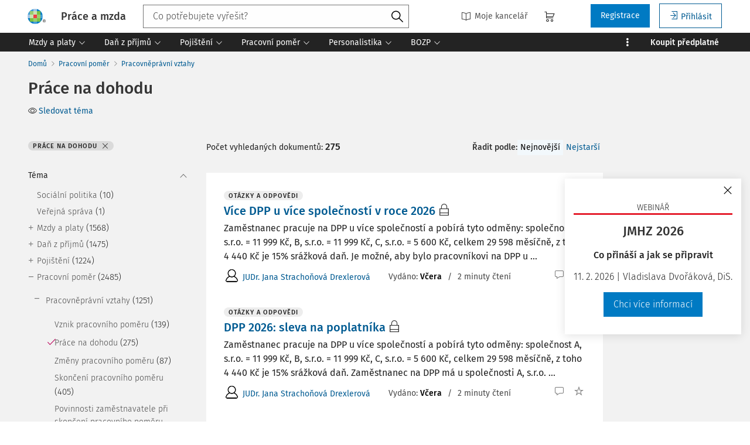

--- FILE ---
content_type: text/html; charset=utf-8
request_url: https://www.praceamzda.cz/kategorie/prace-na-dohodu
body_size: 67351
content:
<!DOCTYPE html>
<html class="" lang="cs">
	<head>
		<meta charset="utf-8" />
<meta name="viewport" content="width=device-width, user-scalable=no, initial-scale=1.0, maximum-scale=1.0" />
<title>Práce na dohodu</title>

<meta name="description" content="" data-react-helmet="true" />
<meta name="keywords" content="" data-react-helmet="true" />
<meta name="generator" content="Cream CMS, www.cream.sk">

<link rel="canonical" href="https://www.praceamzda.cz/kategorie/prace-na-dohodu" data-react-helmet="true" />
<link rel="next" href="https://www.praceamzda.cz/kategorie/prace-na-dohodu?_page=2" data-react-helmet="true" />
<meta name="robots" content="index, follow" data-react-helmet="true" />

<meta property="og:title" content="Práce na dohodu" data-react-helmet="true" />
<meta property="og:type" content="website" data-react-helmet="true" />
<meta property="og:url" content="https://www.praceamzda.cz/kategorie/prace-na-dohodu" data-react-helmet="true" />
<meta property="og:site_name" content="Práce a mzda | Leader pracovního práva" />
<meta property="og:description" content="" data-react-helmet="true" />
<meta property="og:image" content="https://www.praceamzda.cz/img/og/pam-1200x630.jpg" data-react-helmet="true" />
<meta property="default_og_image" content="https://www.praceamzda.cz/img/og/pam-1200x630.jpg" id="meta_default_og_image" />


<script src="/js/datalayer_buffer.js?v=2.2.2.a" data-cmp-ab="2" ></script>

	<script type="text/javascript" data-cmp-ab="1" src="https://cdn.consentmanager.net/delivery/autoblocking/f45fd899c179b.js" data-cmp-host="d.delivery.consentmanager.net" data-cmp-cdn="cdn.consentmanager.net" data-cmp-codesrc="0"></script>

					<script>
						if( ! Array.isArray( window.dataLayer ) )
			{
				window.dataLayer = [];
			}				
			
			function gtag(){
				window.dataLayer.push(arguments);
			}

					</script>
		<!-- Google Tag Manager -->
		<script data-cmp-ab="1">(function(w,d,s,l,i){w[l]=w[l]||[];w[l].push({'gtm.start':
		new Date().getTime(),event:'gtm.js'});var f=d.getElementsByTagName(s)[0],
		j=d.createElement(s),dl=l!='dataLayer'?'&l='+l:'';j.async=true;j.src=
		'https://www.googletagmanager.com/gtm.js?id='+i+dl; j.setAttribute('data-cmp-ab', '1'); f.parentNode.insertBefore(j,f);
		})(window,document,'script','dataLayer','GTM-T9PKKVB');</script>
		<!-- End Google Tag Manager -->

	
<link rel="shortcut icon" href="/favicon.ico" />

		<link rel="stylesheet" href="/css/app_pam.css?v=2.2.2.a" />
	<link rel="stylesheet" href="/css/aspi.css?v=2.2.2.a" />
	<link rel="stylesheet" href="/css/old-dauc.css?v=2.2.2.a" />
		

	<!-- All Fira-Sans variations -->
	<link rel="stylesheet" href="https://cdn.wolterskluwer.io/wk/fundamentals/1.x.x/typography/fira-sans/all.min.css" />



<link rel="preload" href="/js/cml_window.js?v=2.2.2.a" as="script">

		
	
	<link rel="stylesheet" href="https://maxcdn.bootstrapcdn.com/font-awesome/4.4.0/css/font-awesome.min.css">
	<link rel="stylesheet" href="/css/print.css?v=2.2.2.a" type="text/css" media="print" >



		<link rel="preload" href="https://static.cream.sk/praceamzda.cz/webroots/www/content/react_build/application_production_pam.js?v=2.2.2.a" as="script" >
	

	</head>
	<body>			
		<noscript><iframe src="https://www.googletagmanager.com/ns.html?id=GTM-T9PKKVB" height="0" width="0" style="display:none;visibility:hidden"></iframe></noscript>
			<div class="inner-wrap">
			<div id="main">
				<header class="site-header" id="head">
	<div class="site-header__scroll-progress" id="site-header__scroll-progress"></div>
	<div class="site-header__top">
		<div class="site-header__inner-wrap">
			<div class="site-header__logo-wrap" id="cml_logo">
	<a href="/">
		<div class="logo logo--pam">
			Práce a mzda		</div> <img alt="" class="show-for-print logo-print" src="/img/logo-pam.png">
	</a>
</div><div class="site-header__search" id="cml_search_head">
			<div 
		class="search__form show-for-medium" 
		id="header-search" >
			<form>
				<div class="ac-component">
					<input 
					type="text" 
					autocomplete="off" 
					placeholder="" 
					class=" compact-search compact-search--has-advanced" 
					value=""
					>					
				</div>
				<button class="button" title="Vyhledat"><span class="icon-txt-search"></span></button>
			</form>
		</div>
	</div><div id="cml_person_box" >
	<div class="site-header__tools-wrap">
		<ul class="top-menu top-menu--extras">
			<li>
				<a href="javascript:void(0);" title="Můj DAUČ" class="disabled" ><i class="icon-txt-book"></i> Moje kancelář</a>
			</li>
								</ul>
				<div class="header-cart">
			<a class="my-cart button header-cart__button" href="javascript:void(0);">
				<span class="icon-txt-cart"></span>
			</a>
		</div>
				<ul class="top-menu top-menu--user">
			
												<li>
						<a href="https://login.wolterskluwer.cz/auth/realms/nga/protocol/openid-connect/registrations?scope=openid&client_id=nga-praceamzda.cz&redirect_uri=https%3A%2F%2Fpraceamzda.cz&response_type=code" class="button" title="Registrace" rel="nofollow" >Registrace</a>
					</li>
					<li>
						<a href="https://login.wolterskluwer.cz/auth/realms/nga/protocol/openid-connect/auth?scope=openid&client_id=nga-praceamzda.cz&redirect_uri=https%3A%2F%2Fpraceamzda.cz&response_type=code" class="button button--hollow" title="Přihlásit " rel="nofollow" ><i class="icon-txt-login"></i> Přihlásit </a>
					</li>					
							
					</ul>
	</div>
</div>

<span 
data-responsive-toggle="responsive-menu" 
class="show-for-minified-only" 
style="display: none;"
id="cml_offcanvas_menu_opener"
>
	<a 
	class="left-off-canvas-toggle head-menu-icon" 
	id="off-canvas-toggle" 
	href="javascript:void(0);" 
	aria-expanded="false" 
	aria-controls="cml_offcanvas"
	> 
		<span class="icon-txt-hamburger-2"></span> Menu
	</a>
</span>		</div>
	</div>	
	<div class="site-header__bottom">
		<div class="site-header__inner-wrap">
			<nav id="cml_main_menu" >
	
			<ul
			class="top-menu top-menu--main show-dropdowns-on-hover"
			>
				<li
	class="has-custom-dropdown left-menu-item"
	>
		<a 
	href="/kategorie/mzdy-a-platy"
	
	><span>Mzdy a platy<span class="icon-txt-arrow-line-down"></span></span></a><div 
		class="custom-dropdown rich-menu-wrap"
		>				
			<div class="rich-menu-in">
				<div
		class="rich-menu-column"
		><div>
		<h3><a
	href="/kategorie/mzdy"
	
	>Mzdy</a></h3>
			<ul
			
			>
				<li
				
				>
					<a 
				href="/kategorie/minimalni-a-zarucena-mzda"
				
				>Minimální a zaručená mzda</a></li><li
				
				>
					<a 
				href="/kategorie/priplatky"
				
				>Příplatky</a></li><li
				
				>
					<a 
				href="/kategorie/prumerny-vydelek"
				
				>Průměrný výdělek</a></li><li
				
				>
					<a 
				href="/kategorie/nahrada-mzdy"
				
				>Náhrada mzdy</a></li><li
				
				>
					<a 
				href="/kategorie/vyplata-mzdy"
				
				>Výplata mzdy</a></li><li
				
				>
					<a 
				href="/kategorie/odmenovani-a-benefity"
				
				>Odměňování a benefity</a></li>
			</ul>
		</div><div>
		<h3><a
	href="/kategorie/srazky-ze-mzdy"
	
	>Srážky ze mzdy</a></h3></div><div>
		<h3><a
	href="/kategorie/platy"
	
	>Platy</a></h3></div>
		</div><div
		class="rich-menu-column"
		><div>
		<h3><a
	href="/kategorie/cestovni-nahrady"
	
	>Cestovní náhrady</a></h3>
			<ul
			
			>
				<li
				
				>
					<a 
				href="/kategorie/misto-vykonu-prace"
				
				>Místo výkonu práce</a></li><li
				
				>
					<a 
				href="/kategorie/pracovni-cesta"
				
				>Pracovní cesta</a></li><li
				
				>
					<a 
				href="/kategorie/stravne-a-vydaje"
				
				>Stravné a výdaje</a></li>
			</ul>
		</div>
		</div><div
		class="rich-menu-column"
		><div>
		<h3><a
	href="/kategorie/odmenovani"
	
	>Odměňování</a></h3>
			<ul
			
			>
				<li
				
				>
					<a 
				href="/kategorie/benefity"
				
				>Benefity</a></li><li
				
				>
					<a 
				href="/kategorie/fksp"
				
				>FKSP</a></li>
			</ul>
		</div>
		</div><div
		class="rich-menu-column"
		><div>
		<h3><span 
	
	>Typ obsahu</span></h3>
			<ul
			
			>
				<li
				
				>
					<a 
				href="/dokumenty?_filter_codelist_category_id=1004&_filter_content_type_id=25"
				
				>Pracovní situace</a></li><li
				
				>
					<a 
				href="/dokumenty?_filter_codelist_category_id=1004&_filter_content_type_id=1"
				
				>Články</a></li><li
				
				>
					<a 
				href="/dokumenty?_filter_codelist_category_id=1004&_filter_content_type_id=16"
				
				>Otázky a odpovědi</a></li><li
				
				>
					<a 
				href="/dokumenty?_filter_codelist_category_id=1004&_filter_content_type_id=2"
				
				>Předpisy</a></li><li
				
				>
					<a 
				href="/dokumenty?_filter_codelist_category_id=1004&_filter_content_type_id=36"
				
				>Vzory</a></li><li
				
				>
					<a 
				href="/dokumenty?_filter_codelist_category_id=1004&_filter_content_type_id=22"
				
				>Komentáře k zákonům</a></li><li
				
				>
					<a 
				href="/dokumenty?_filter_codelist_category_id=1004&_filter_content_type_id=20"
				
				>Komentovaná judikatura</a></li><li
				
				>
					<a 
				href="/dokumenty?_filter_codelist_category_id=1004&_filter_content_type_id=38"
				
				>Stanoviska AKV</a></li><li
				
				>
					<a 
				href="/dokumenty?_filter_codelist_category_id=1004&_filter_content_type_id=21"
				
				>Novinky</a></li><li
				
				>
					<a 
				href="/dokumenty?_filter_codelist_category_id=1004&_filter_content_type_id=35"
				
				>Navigátor</a></li><li
				
				>
					<a 
				href="/dokumenty?_filter_codelist_category_id=1004&_filter_content_type_id=46"
				
				>Odborník na příjmu</a></li><li
				
				>
					<a 
				href="/dokumenty?_filter_codelist_category_id=1004&_filter_content_type_id=44"
				
				>Týdeník</a></li><li
				
				>
					<a 
				href="/dokumenty?_filter_codelist_category_id=1004&_filter_content_type_id=85"
				
				>Prémiové články</a></li>
			</ul>
		</div>
		</div>
			</div>
		</div></li><li
	class="has-custom-dropdown left-menu-item"
	>
		<a 
	href="/kategorie/dan-z-prijmu"
	
	><span>Daň z příjmů<span class="icon-txt-arrow-line-down"></span></span></a><div 
		class="custom-dropdown rich-menu-wrap"
		>				
			<div class="rich-menu-in">
				<div
		class="rich-menu-column"
		><div>
		<h3><a
	href="/kategorie/dan-z-prijmu-fo"
	
	>Daň z příjmů FO</a></h3>
			<ul
			
			>
				<li
				
				>
					<a 
				href="/kategorie/vymerovaci-zaklad-dane-z-prijmu"
				
				>Vyměřovací základ daně z příjmů</a></li><li
				
				>
					<a 
				href="/kategorie/srazkova-dan"
				
				>Srážková daň</a></li><li
				
				>
					<a 
				href="/kategorie/vyber-dane-srazenim-zaloh-na-dan-z-prijmu"
				
				>Výběr daně sražením záloh na daň z příjmů</a></li><li
				
				>
					<a 
				href="/kategorie/rocni-zuctovani-zaloh-na-dan-z-prijmu"
				
				>Roční zúčtování záloh na daň z příjmů</a></li><li
				
				>
					<a 
				href="/kategorie/priznani-k-dani"
				
				>Přiznání k dani</a></li>
			</ul>
		</div>
		</div><div
		class="rich-menu-column"
		><div>
		<h3><a
	href="/kategorie/slevy-a-zvyhodneni"
	
	>Slevy a zvýhodnění</a></h3>
			<ul
			
			>
				<li
				
				>
					<a 
				href="/kategorie/danove-zvyhodneni-na-deti"
				
				>Daňové zvýhodnění na děti</a></li><li
				
				>
					<a 
				href="/kategorie/slevy-na-dani-35ba"
				
				>Slevy na dani (§ 35ba)</a></li><li
				
				>
					<a 
				href="/kategorie/danovy-bonus"
				
				>Daňový bonus</a></li>
			</ul>
		</div>
		</div><div
		class="rich-menu-column"
		><div>
		<h3><a
	href="/kategorie/mezinarodni-zdaneni-prijmu"
	
	>Mezinárodní zdanění příjmů</a></h3></div>
		</div><div
		class="rich-menu-column"
		><div>
		<h3><span 
	
	>Typ obsahu</span></h3>
			<ul
			
			>
				<li
				
				>
					<a 
				href="/dokumenty?_filter_codelist_category_id=1014&_filter_content_type_id=25"
				
				>Pracovní situace</a></li><li
				
				>
					<a 
				href="/dokumenty?_filter_codelist_category_id=1014&_filter_content_type_id=1"
				
				>Články</a></li><li
				
				>
					<a 
				href="/dokumenty?_filter_codelist_category_id=1014&_filter_content_type_id=16"
				
				>Otázky a odpovědi</a></li><li
				
				>
					<a 
				href="/dokumenty?_filter_codelist_category_id=1014&_filter_content_type_id=2"
				
				>Předpisy</a></li><li
				
				>
					<a 
				href="/dokumenty?_filter_codelist_category_id=1014&_filter_content_type_id=22"
				
				>Komentáře k zákonům</a></li><li
				
				>
					<a 
				href="/dokumenty?_filter_codelist_category_id=1014&_filter_content_type_id=21"
				
				>Novinky</a></li><li
				
				>
					<a 
				href="/dokumenty?_filter_codelist_category_id=1014&_filter_content_type_id=85"
				
				>Prémiové články</a></li>
			</ul>
		</div>
		</div>
			</div>
		</div></li><li
	class="has-custom-dropdown left-menu-item"
	>
		<a 
	href="/kategorie/pojisteni"
	
	><span>Pojištění<span class="icon-txt-arrow-line-down"></span></span></a><div 
		class="custom-dropdown rich-menu-wrap"
		>				
			<div class="rich-menu-in">
				<div
		class="rich-menu-column"
		><div>
		<h3><a
	href="/kategorie/nemocenske-pojisteni"
	
	>Nemocenské pojištění</a></h3>
			<ul
			
			>
				<li
				
				>
					<a 
				href="/kategorie/nemocenska-a-dpn"
				
				>Nemocenská a DPN</a></li><li
				
				>
					<a 
				href="/kategorie/penezita-pomoc-v-materstvi"
				
				>Peněžitá pomoc v mateřství</a></li><li
				
				>
					<a 
				href="/kategorie/otcovska-poporodni-pece"
				
				>Otcovská poporodní péče</a></li><li
				
				>
					<a 
				href="/kategorie/dlouhodoba-pece"
				
				>Dlouhodobá péče</a></li><li
				
				>
					<a 
				href="/kategorie/rodicovsky-prispevek"
				
				>Rodičovský příspěvek</a></li>
			</ul>
		</div>
		</div><div
		class="rich-menu-column"
		><div>
		<h3><a
	href="/kategorie/duchodove-pojisteni"
	
	>Důchodové pojištění</a></h3></div>
		</div><div
		class="rich-menu-column"
		><div>
		<h3><a
	href="/kategorie/zdravotni-pojisteni"
	
	>Zdravotní pojištění</a></h3></div>
		</div><div
		class="rich-menu-column"
		><div>
		<h3><span 
	
	>Typ obsahu</span></h3>
			<ul
			
			>
				<li
				
				>
					<a 
				href="/dokumenty?_filter_codelist_category_id=1030&_filter_content_type_id=25"
				
				>Pracovní situace</a></li><li
				
				>
					<a 
				href="/dokumenty?_filter_codelist_category_id=1030&_filter_content_type_id=1"
				
				>Články</a></li><li
				
				>
					<a 
				href="/dokumenty?_filter_codelist_category_id=1030&_filter_content_type_id=16"
				
				>Otázky a odpovědi</a></li><li
				
				>
					<a 
				href="/dokumenty?_filter_codelist_category_id=1030&_filter_content_type_id=2"
				
				>Předpisy</a></li><li
				
				>
					<a 
				href="/dokumenty?_filter_codelist_category_id=1030&_filter_content_type_id=22"
				
				>Komentáře k zákonům</a></li><li
				
				>
					<a 
				href="/dokumenty?_filter_codelist_category_id=1030&_filter_content_type_id=20"
				
				>Komentovaná judikatura</a></li><li
				
				>
					<a 
				href="/dokumenty?_filter_codelist_category_id=1030&_filter_content_type_id=21"
				
				>Novinky</a></li><li
				
				>
					<a 
				href="/dokumenty?_filter_codelist_category_id=1030&_filter_content_type_id=35"
				
				>Navigátor</a></li><li
				
				>
					<a 
				href="/dokumenty?_filter_codelist_category_id=1030&_filter_content_type_id=44"
				
				>Týdeník</a></li><li
				
				>
					<a 
				href="/dokumenty?_filter_codelist_category_id=1030&_filter_content_type_id=85"
				
				>Prémiové články</a></li>
			</ul>
		</div>
		</div>
			</div>
		</div></li><li
	class="has-custom-dropdown left-menu-item"
	>
		<a 
	href="/kategorie/pracovni-pomer"
	
	><span>Pracovní poměr<span class="icon-txt-arrow-line-down"></span></span></a><div 
		class="custom-dropdown rich-menu-wrap"
		>				
			<div class="rich-menu-in">
				<div
		class="rich-menu-column"
		><div>
		<h3><a
	href="/kategorie/pracovnepravni-vztahy"
	
	>Pracovněprávní vztahy</a></h3>
			<ul
			
			>
				<li
				
				>
					<a 
				href="/kategorie/vznik-pracovniho-pomeru"
				
				>Vznik pracovního poměru</a></li><li
				
				>
					<a 
				href="/kategorie/prace-na-dohodu"
				
				>Práce na dohodu</a></li><li
				
				>
					<a 
				href="/kategorie/zmeny-pracovniho-pomeru"
				
				>Změny pracovního poměru</a></li><li
				
				>
					<a 
				href="/kategorie/skonceni-pracovniho-pomeru"
				
				>Skončení pracovního poměru</a></li><li
				
				>
					<a 
				href="/kategorie/povinnosti-zamestnavatele-pri-skonceni-pracovniho-pomeru"
				
				>Povinnosti zaměstnavatele při skončení pracovního poměru</a></li><li
				
				>
					<a 
				href="/kategorie/povinnosti-zamestnance"
				
				>Povinnosti zaměstnance</a></li><li
				
				>
					<a 
				href="/kategorie/povinnosti-zamestnavatele"
				
				>Povinnosti zaměstnavatele</a></li>
			</ul>
		</div><div>
		<h3><a
	href="/kategorie/pracovni-doba"
	
	>Pracovní doba</a></h3>
			<ul
			
			>
				<li
				
				>
					<a 
				href="/kategorie/stanovena-tydenni-pracovni-doba"
				
				>Stanovená týdenní pracovní doba</a></li><li
				
				>
					<a 
				href="/kategorie/rozvrzeni-pracovni-doby"
				
				>Rozvržení pracovní doby</a></li><li
				
				>
					<a 
				href="/kategorie/prace-v-noci"
				
				>Práce v noci</a></li><li
				
				>
					<a 
				href="/kategorie/prestavky-v-praci"
				
				>Přestávky v práci</a></li><li
				
				>
					<a 
				href="/kategorie/doba-odpocinku"
				
				>Doba odpočinku</a></li><li
				
				>
					<a 
				href="/kategorie/pracovni-pohotovost"
				
				>Pracovní pohotovost</a></li><li
				
				>
					<a 
				href="/kategorie/prace-prescas"
				
				>Práce přesčas</a></li><li
				
				>
					<a 
				href="/kategorie/evidence-pracovni-doby"
				
				>Evidence pracovní doby</a></li>
			</ul>
		</div>
		</div><div
		class="rich-menu-column"
		><div>
		<h3><a
	href="/kategorie/prekazky-v-praci"
	
	>Překážky v práci</a></h3>
			<ul
			
			>
				<li
				
				>
					<a 
				href="/kategorie/dulezite-osobni-prekazky-v-praci"
				
				>Důležité osobní překážky v práci</a></li><li
				
				>
					<a 
				href="/kategorie/prekazky-v-praci-z-duvodu-obecneho-zajmu"
				
				>Překážky v práci z důvodu obecného zájmu</a></li><li
				
				>
					<a 
				href="/kategorie/prekazky-v-praci-na-strane-zamestnavatele"
				
				>Překážky v práci na straně zaměstnavatele</a></li>
			</ul>
		</div><div>
		<h3><a
	href="/kategorie/dovolena"
	
	>Dovolená</a></h3></div>
		</div><div
		class="rich-menu-column"
		><div>
		<h3><a
	href="/kategorie/zamestnanost"
	
	>Zaměstnanost</a></h3>
			<ul
			
			>
				<li
				
				>
					<a 
				href="/kategorie/zamestnavani-ozp"
				
				>Zaměstnávání OZP</a></li><li
				
				>
					<a 
				href="/kategorie/nelegalni-zamestnavani"
				
				>Nelegální zaměstnávání</a></li><li
				
				>
					<a 
				href="/kategorie/agenturni-zamestnavani"
				
				>Agenturní zaměstnávání</a></li><li
				
				>
					<a 
				href="/kategorie/preshranicni-vysilani-pracovniku"
				
				>Přeshraniční vysílání pracovníků</a></li><li
				
				>
					<a 
				href="/kategorie/zamestnavani-cizincu"
				
				>Zaměstnávání cizinců</a></li>
			</ul>
		</div><div>
		<h3><a
	href="/kategorie/obchodni-pravo-v-pracovnich-vztazich"
	
	>Obchodní právo v pracovních vztazích</a></h3></div>
		</div><div
		class="rich-menu-column"
		><div>
		<h3><span 
	
	>Typ obsahu</span></h3>
			<ul
			
			>
				<li
				
				>
					<a 
				href="/dokumenty?_filter_codelist_category_id=972&_filter_content_type_id=25"
				
				>Pracovní situace</a></li><li
				
				>
					<a 
				href="/dokumenty?_filter_codelist_category_id=972&_filter_content_type_id=1"
				
				>Články</a></li><li
				
				>
					<a 
				href="/dokumenty?_filter_codelist_category_id=972&_filter_content_type_id=16"
				
				>Otázky a odpovědi</a></li><li
				
				>
					<a 
				href="/dokumenty?_filter_codelist_category_id=972&_filter_content_type_id=2"
				
				>Předpisy</a></li><li
				
				>
					<a 
				href="/dokumenty?_filter_codelist_category_id=972&_filter_content_type_id=36"
				
				>Vzory</a></li><li
				
				>
					<a 
				href="/dokumenty?_filter_codelist_category_id=972&_filter_content_type_id=22"
				
				>Komentáře k zákonům</a></li><li
				
				>
					<a 
				href="/dokumenty?_filter_codelist_category_id=972&_filter_content_type_id=20"
				
				>Komentovaná judikatura</a></li><li
				
				>
					<a 
				href="/dokumenty?_filter_codelist_category_id=972&_filter_content_type_id=38"
				
				>Stanoviska AKV</a></li><li
				
				>
					<a 
				href="/dokumenty?_filter_codelist_category_id=972&_filter_content_type_id=21"
				
				>Novinky</a></li><li
				
				>
					<a 
				href="/dokumenty?_filter_codelist_category_id=972&_filter_content_type_id=35"
				
				>Navigátor</a></li><li
				
				>
					<a 
				href="/dokumenty?_filter_codelist_category_id=972&_filter_content_type_id=46"
				
				>Odborník na příjmu</a></li><li
				
				>
					<a 
				href="/dokumenty?_filter_codelist_category_id=972&_filter_content_type_id=31"
				
				>Chytré vzory</a></li>
			</ul>
		</div>
		</div>
			</div>
		</div></li><li
	class="has-custom-dropdown left-menu-item"
	>
		<a 
	href="/kategorie/personalistika"
	
	><span>Personalistika<span class="icon-txt-arrow-line-down"></span></span></a><div 
		class="custom-dropdown rich-menu-wrap"
		>				
			<div class="rich-menu-in">
				<div
		class="rich-menu-column"
		><div>
		<h3><a
	href="/kategorie/personalni-management"
	
	>Personální management</a></h3>
			<ul
			
			>
				<li
				
				>
					<a 
				href="/kategorie/personalni-planovani"
				
				>Personální plánování</a></li><li
				
				>
					<a 
				href="/kategorie/vyber-a-prijimani-zamestnancu"
				
				>Výběr a přijímání zaměstnanců</a></li><li
				
				>
					<a 
				href="/kategorie/adaptace-novych-zamestnancu"
				
				>Adaptace nových zaměstnanců</a></li><li
				
				>
					<a 
				href="/kategorie/sledovani-a-hodnoceni-vykonu-zamestnancu"
				
				>Sledování a hodnocení výkonu zaměstnanců</a></li>
			</ul>
		</div>
		</div><div
		class="rich-menu-column"
		><div>
		<h3><a
	href="/kategorie/odmenovani-a-pece-o-zamestnance"
	
	>Odměňování a péče o zaměstnance</a></h3>
			<ul
			
			>
				<li
				
				>
					<a 
				href="/kategorie/zamestnanecke-vyhody"
				
				>Zaměstnanecké výhody</a></li><li
				
				>
					<a 
				href="/kategorie/rozvoj-a-vzdelavani"
				
				>Rozvoj a vzdělávání</a></li>
			</ul>
		</div><div>
		<h3><a
	href="/kategorie/motivace-a-komunikace"
	
	>Motivace a komunikace</a></h3>
			<ul
			
			>
				<li
				
				>
					<a 
				href="/kategorie/rizeni-a-vedeni-lidi"
				
				>Řízení a vedení lidí</a></li><li
				
				>
					<a 
				href="/kategorie/firemni-komunikace-a-firemni-kultura"
				
				>Firemní komunikace a firemní kultura</a></li>
			</ul>
		</div>
		</div><div
		class="rich-menu-column"
		><div>
		<h3><a
	href="/kategorie/ochrana-osobnich-udaju"
	
	>Ochrana osobních údajů</a></h3></div><div>
		<h3><a
	href="/kategorie/compliance-programy"
	
	>Compliance programy</a></h3></div><div>
		<h3><a
	href="/kategorie/kolektivni-vyjednavani"
	
	>Kolektivní vyjednávání</a></h3></div>
		</div><div
		class="rich-menu-column"
		><div>
		<h3><span 
	
	>Typ obsahu</span></h3>
			<ul
			
			>
				<li
				
				>
					<a 
				href="/dokumenty?_filter_codelist_category_id=1043&_filter_content_type_id=1"
				
				>Články</a></li><li
				
				>
					<a 
				href="/dokumenty?_filter_codelist_category_id=1043&_filter_content_type_id=16"
				
				>Otázky a odpovědi</a></li><li
				
				>
					<a 
				href="/dokumenty?_filter_codelist_category_id=1043&_filter_content_type_id=20"
				
				>Komentovaná judikatura</a></li><li
				
				>
					<a 
				href="/dokumenty?_filter_codelist_category_id=1043&_filter_content_type_id=38"
				
				>Stanoviska AKV</a></li><li
				
				>
					<a 
				href="/dokumenty?_filter_codelist_category_id=1043&_filter_content_type_id=21"
				
				>Novinky</a></li><li
				
				>
					<a 
				href="/dokumenty?_filter_codelist_category_id=1043&_filter_content_type_id=35"
				
				>Navigátor</a></li><li
				
				>
					<a 
				href="/dokumenty?_filter_codelist_category_id=1043&_filter_content_type_id=85"
				
				>Prémiové články</a></li>
			</ul>
		</div>
		</div>
			</div>
		</div></li><li
	class="has-custom-dropdown left-menu-item"
	>
		<a 
	href="/kategorie/bozp"
	
	><span>BOZP<span class="icon-txt-arrow-line-down"></span></span></a><div 
		class="custom-dropdown rich-menu-wrap"
		>				
			<div class="rich-menu-in">
				<div
		class="rich-menu-column"
		><div>
		<h3><a
	href="/kategorie/bozp-pro-personalisty"
	
	>BOZP pro personalisty</a></h3>
			<ul
			
			>
				<li
				
				>
					<a 
				href="/kategorie/pracovnelekarske-sluzby-a-prohlidky"
				
				>Pracovnělékařské služby a prohlídky</a></li><li
				
				>
					<a 
				href="/kategorie/skoleni-bozp"
				
				>Školení BOZP</a></li><li
				
				>
					<a 
				href="/kategorie/pracovni-urazy"
				
				>Pracovní úrazy</a></li><li
				
				>
					<a 
				href="/kategorie/prevence-a-ochrana-zdravi-pri-praci"
				
				>Prevence a ochrana zdraví při práci</a></li>
			</ul>
		</div>
		</div><div
		class="rich-menu-column"
		><div>
		<h3><a
	href="/kategorie/bozp-pro-ozo"
	
	>BOZP pro OZO</a></h3>
			<ul
			
			>
				<li
				
				>
					<a 
				href="/kategorie/predpisy-k-zajisteni-bozp"
				
				>Předpisy k zajištění BOZP</a></li><li
				
				>
					<a 
				href="/kategorie/zajisteni-bozp"
				
				>Zajištění BOZP</a></li><li
				
				>
					<a 
				href="/kategorie/dohled-nad-bozp"
				
				>Dohled nad BOZP</a></li><li
				
				>
					<a 
				href="/kategorie/rizikove-faktory"
				
				>Rizikové faktory</a></li><li
				
				>
					<a 
				href="/kategorie/prevence-rizik-rizeni-bozp"
				
				>Prevence rizik, řízení BOZP</a></li><li
				
				>
					<a 
				href="/kategorie/kategorizace-praci"
				
				>Kategorizace prací</a></li><li
				
				>
					<a 
				href="/kategorie/skolstvi"
				
				>Školství </a></li><li
				
				>
					<a 
				href="/kategorie/stroje-technicka-zarizeni-naradi-vc-oopp"
				
				>Stroje, technická zařízení, nářadí (vč. OOPP)</a></li><li
				
				>
					<a 
				href="/kategorie/pozadavky-na-pracoviste-ergonomie"
				
				>Požadavky na pracoviště, ergonomie</a></li><li
				
				>
					<a 
				href="/kategorie/bezpecnostni-znacky-a-signaly"
				
				>Bezpečnostní značky a signály</a></li><li
				
				>
					<a 
				href="/kategorie/sledovani-a-hodnoceni-zamestnancu"
				
				>Sledování a hodnocení zaměstnanců</a></li><li
				
				>
					<a 
				href="/kategorie/pracovni-urazy-a-nemoci-z-povolani"
				
				>Pracovní úrazy a nemoci z povolání</a></li><li
				
				>
					<a 
				href="/kategorie/odborna-zpusobilost"
				
				>Odborná způsobilost</a></li><li
				
				>
					<a 
				href="/kategorie/pracovnelekarske-sluzby"
				
				>Pracovnělékařské služby</a></li><li
				
				>
					<a 
				href="/kategorie/rozhovory"
				
				>Rozhovory</a></li><li
				
				>
					<a 
				href="/kategorie/pracovni-pravo-pro-ozo"
				
				>Pracovní právo pro OZO</a></li>
			</ul>
		</div>
		</div><div
		class="rich-menu-column"
		><div>
		<h3><a
	href="/kategorie/karty-bozp"
	
	>Karty BOZP</a></h3></div>
		</div><div
		class="rich-menu-column"
		><div>
		<h3><span 
	
	>Typ obsahu</span></h3>
			<ul
			
			>
				<li
				
				>
					<a 
				href="/dokumenty?_filter_codelist_category_id=1057&_filter_content_type_id=1"
				
				>Články</a></li><li
				
				>
					<a 
				href="/dokumenty?_filter_codelist_category_id=1057&_filter_content_type_id=16"
				
				>Otázky a odpovědi</a></li><li
				
				>
					<a 
				href="/dokumenty?_filter_codelist_category_id=1057&_filter_content_type_id=20"
				
				>Komentovaná judikatura</a></li><li
				
				>
					<a 
				href="/dokumenty?_filter_codelist_category_id=1057&_filter_content_type_id=38"
				
				>Stanoviska AKV</a></li><li
				
				>
					<a 
				href="/dokumenty?_filter_codelist_category_id=1057&_filter_content_type_id=21"
				
				>Novinky</a></li><li
				
				>
					<a 
				href="/dokumenty?_filter_codelist_category_id=1057&_filter_content_type_id=35"
				
				>Navigátor</a></li><li
				
				>
					<a 
				href="/dokumenty?_filter_codelist_category_id=1057&_filter_content_type_id=46"
				
				>Odborník na příjmu</a></li><li
				
				>
					<a 
				href="/dokumenty?_filter_codelist_category_id=1057&_filter_content_type_id=85"
				
				>Prémiové články</a></li>
			</ul>
		</div>
		</div>
			</div>
		</div></li><li
	class="has-custom-dropdown right-menu-item has-custom-dropdown--plain hide-to-dots"
	>
		<span 
	
	>Praktické nástroje<span class="icon-txt-arrow-line-down"></span></span><div 
		class="custom-dropdown custom-dropdown--plain"
		>				
			<div class="rich-menu-in">
				<div
		class="rich-menu-column"
		><div>
		<h3><a
	href="/pracovni-situace"
	
	>Pracovní situace</a></h3></div>
		</div><div
		class="rich-menu-column"
		><div>
		<h3><a
	href="/otazky"
	
	>Otázky a odpovědi</a></h3></div>
		</div><div
		class="rich-menu-column"
		><div>
		<h3><a
	href="/navigatory"
	
	>Navigátor</a></h3></div>
		</div><div
		class="rich-menu-column"
		><div>
		<h3><a
	href="/chytre-vzory"
	
	>Chytré vzory</a></h3></div>
		</div><div
		class="rich-menu-column"
		><div>
		<h3><a
	href="/tydenik"
	
	>Týdeník</a></h3></div>
		</div><div
		class="rich-menu-column"
		><div>
		<h3><a
	href="/odbornik-na-prijmu"
	
	>Odborník na příjmu</a></h3></div>
		</div>
			</div>
		</div></li><li
	class="right-menu-item hide-to-dots"
	>
		<a 
	href="/pravni-predpisy"
	
	><span>Předpisy</span></a></li><li
	class="right-menu-item hide-to-dots"
	>
		<a 
	href="/archiv-casopisu"
	
	><span>Časopisy</span></a></li><li
	class="has-custom-dropdown has-custom-dropdown right-menu-item has-custom-dropdown--plain dots-menu"
	>
		<span 
	
	>Více<span class="icon-txt-arrow-line-down"></span></span><div 
		class="custom-dropdown custom-dropdown--plain"
		>				
			<div class="rich-menu-in">
				<div
		class="rich-menu-column"
		><div>
		<h3><a
	href="/otazky"
	
	>Otázky a odpovědi</a></h3></div>
		</div><div
		class="rich-menu-column"
		><div>
		<h3><a
	href="/navigatory"
	
	>Navigátor</a></h3></div>
		</div><div
		class="rich-menu-column"
		><div>
		<h3><a
	href="/chytre-vzory"
	
	>Chytré vzory</a></h3></div>
		</div><div
		class="rich-menu-column"
		><div>
		<h3><a
	href="/tydenik"
	
	>Týdeník</a></h3></div>
		</div><div
		class="rich-menu-column"
		><div>
		<h3><a
	href="/odbornik-na-prijmu"
	
	>Odborník na příjmu</a></h3></div>
		</div><div
		class="rich-menu-column"
		><div>
		<h3><a
	href="/pravni-predpisy"
	
	>Předpisy</a></h3></div>
		</div><div
		class="rich-menu-column"
		><div>
		<h3><a
	href="/archiv-casopisu"
	
	>Časopisy</a></h3></div>
		</div>
			</div>
		</div></li><li
	class="right-menu-item  highlighted"
	>
		<a 
	href="/predplatne"
	
	><span>Koupit předplatné</span></a></li>
			</ul>
			
</nav>
<script type="text/defered_script" data-defered-script >
window.__cml_main_menu = [{"url":"\/kategorie\/mzdy-a-platy","label":"Mzdy a platy","target":null,"cfg":{"type":"codelist_category","parent":"1004","depth":"2","li_class":"left-menu-item","typ_obsahu_wrapper":"1","reset_filter_tree":"1","use_search_stat":"1"},"children":[{"url":"\/kategorie\/mzdy","label":"Mzdy","target":"","cfg":{"type":"codelist_category","parent":"1000","depth":"1","sort":"sort*asc","reset_filter_tree":"1","group":"1","use_search_stat":"1","highlight_substr":"\/kategorie\/mzdy"},"children":[{"url":"\/kategorie\/minimalni-a-zarucena-mzda","label":"Minim\u00e1ln\u00ed a zaru\u010den\u00e1 mzda","target":"","cfg":{"reset_filter_tree":"1","highlight_substr":"\/kategorie\/minimalni-a-zarucena-mzda"}},{"url":"\/kategorie\/priplatky","label":"P\u0159\u00edplatky","target":"","cfg":{"reset_filter_tree":"1","highlight_substr":"\/kategorie\/priplatky"}},{"url":"\/kategorie\/prumerny-vydelek","label":"Pr\u016fm\u011brn\u00fd v\u00fdd\u011blek","target":"","cfg":{"reset_filter_tree":"1","highlight_substr":"\/kategorie\/prumerny-vydelek"}},{"url":"\/kategorie\/nahrada-mzdy","label":"N\u00e1hrada mzdy","target":"","cfg":{"reset_filter_tree":"1","highlight_substr":"\/kategorie\/nahrada-mzdy"}},{"url":"\/kategorie\/vyplata-mzdy","label":"V\u00fdplata mzdy","target":"","cfg":{"reset_filter_tree":"1","highlight_substr":"\/kategorie\/vyplata-mzdy"}},{"url":"\/kategorie\/odmenovani-a-benefity","label":"Odm\u011b\u0148ov\u00e1n\u00ed a benefity","target":"","cfg":{"reset_filter_tree":"1","highlight_substr":"\/kategorie\/odmenovani-a-benefity"}}]},{"url":"\/kategorie\/srazky-ze-mzdy","label":"Sr\u00e1\u017eky ze mzdy","target":"","cfg":{"type":"codelist_category","parent":"1005","depth":"1","sort":"sort*asc","reset_filter_tree":"1","group":"1","use_search_stat":"1","highlight_substr":"\/kategorie\/srazky-ze-mzdy"}},{"url":"\/kategorie\/platy","label":"Platy","target":"","cfg":{"type":"codelist_category","parent":"1006","depth":"1","sort":"sort*asc","reset_filter_tree":"1","group":"1","use_search_stat":"1","highlight_substr":"\/kategorie\/platy"}},{"url":"\/kategorie\/cestovni-nahrady","label":"Cestovn\u00ed n\u00e1hrady","target":"","cfg":{"type":"codelist_category","parent":"1007","depth":"1","sort":"sort*asc","reset_filter_tree":"1","use_search_stat":"1","highlight_substr":"\/kategorie\/cestovni-nahrady"},"children":[{"url":"\/kategorie\/misto-vykonu-prace","label":"M\u00edsto v\u00fdkonu pr\u00e1ce","target":"","cfg":{"reset_filter_tree":"1","highlight_substr":"\/kategorie\/misto-vykonu-prace"}},{"url":"\/kategorie\/pracovni-cesta","label":"Pracovn\u00ed cesta","target":"","cfg":{"reset_filter_tree":"1","highlight_substr":"\/kategorie\/pracovni-cesta"}},{"url":"\/kategorie\/stravne-a-vydaje","label":"Stravn\u00e9 a v\u00fddaje","target":"","cfg":{"reset_filter_tree":"1","highlight_substr":"\/kategorie\/stravne-a-vydaje"}}]},{"url":"\/kategorie\/odmenovani","label":"Odm\u011b\u0148ov\u00e1n\u00ed","target":"","cfg":{"type":"codelist_category","parent":"1011","depth":"1","sort":"sort*asc","reset_filter_tree":"1","use_search_stat":"1","highlight_substr":"\/kategorie\/odmenovani"},"children":[{"url":"\/kategorie\/benefity","label":"Benefity","target":"","cfg":{"reset_filter_tree":"1","highlight_substr":"\/kategorie\/benefity"}},{"url":"\/kategorie\/fksp","label":"FKSP","target":"","cfg":{"reset_filter_tree":"1","highlight_substr":"\/kategorie\/fksp"}}]},{"url":"","label":"Typ obsahu","target":"","cfg":{"type":"typ_obsahu","codelist_category_id":"1004","column_class":"rich-menu-column--highlighted","group":"10","use_search_stat":"1"},"children":[{"url":"\/dokumenty?_filter_codelist_category_id=1004&_filter_content_type_id=25","label":"Pracovn\u00ed situace","target":"","cfg":{"highlight_substr":"\/dokumenty?_filter_codelist_category_id=1004&_filter_content_type_id=25"}},{"url":"\/dokumenty?_filter_codelist_category_id=1004&_filter_content_type_id=1","label":"\u010cl\u00e1nky","target":"","cfg":{"highlight_substr":"\/dokumenty?_filter_codelist_category_id=1004&_filter_content_type_id=1"}},{"url":"\/dokumenty?_filter_codelist_category_id=1004&_filter_content_type_id=16","label":"Ot\u00e1zky a odpov\u011bdi","target":"","cfg":{"highlight_substr":"\/dokumenty?_filter_codelist_category_id=1004&_filter_content_type_id=16"}},{"url":"\/dokumenty?_filter_codelist_category_id=1004&_filter_content_type_id=2","label":"P\u0159edpisy","target":"","cfg":{"highlight_substr":"\/dokumenty?_filter_codelist_category_id=1004&_filter_content_type_id=2"}},{"url":"\/dokumenty?_filter_codelist_category_id=1004&_filter_content_type_id=36","label":"Vzory","target":"","cfg":{"highlight_substr":"\/dokumenty?_filter_codelist_category_id=1004&_filter_content_type_id=36"}},{"url":"\/dokumenty?_filter_codelist_category_id=1004&_filter_content_type_id=22","label":"Koment\u00e1\u0159e k z\u00e1kon\u016fm","target":"","cfg":{"highlight_substr":"\/dokumenty?_filter_codelist_category_id=1004&_filter_content_type_id=22","tag":"Nov\u00e9","tag_class":"menu-tag--new"}},{"url":"\/dokumenty?_filter_codelist_category_id=1004&_filter_content_type_id=20","label":"Komentovan\u00e1 judikatura","target":"","cfg":{"highlight_substr":"\/dokumenty?_filter_codelist_category_id=1004&_filter_content_type_id=20"}},{"url":"\/dokumenty?_filter_codelist_category_id=1004&_filter_content_type_id=38","label":"Stanoviska AKV","target":"","cfg":{"highlight_substr":"\/dokumenty?_filter_codelist_category_id=1004&_filter_content_type_id=38"}},{"url":"\/dokumenty?_filter_codelist_category_id=1004&_filter_content_type_id=21","label":"Novinky","target":"","cfg":{"highlight_substr":"\/dokumenty?_filter_codelist_category_id=1004&_filter_content_type_id=21"}},{"url":"\/dokumenty?_filter_codelist_category_id=1004&_filter_content_type_id=35","label":"Navig\u00e1tor","target":"","cfg":{"highlight_substr":"\/dokumenty?_filter_codelist_category_id=1004&_filter_content_type_id=35"}},{"url":"\/dokumenty?_filter_codelist_category_id=1004&_filter_content_type_id=46","label":"Odborn\u00edk na p\u0159\u00edjmu","target":"","cfg":{"highlight_substr":"\/dokumenty?_filter_codelist_category_id=1004&_filter_content_type_id=46"}},{"url":"\/dokumenty?_filter_codelist_category_id=1004&_filter_content_type_id=44","label":"T\u00fdden\u00edk","target":"","cfg":{"highlight_substr":"\/dokumenty?_filter_codelist_category_id=1004&_filter_content_type_id=44"}},{"url":"\/dokumenty?_filter_codelist_category_id=1004&_filter_content_type_id=85","label":"Pr\u00e9miov\u00e9 \u010dl\u00e1nky","target":"","cfg":{"highlight_substr":"\/dokumenty?_filter_codelist_category_id=1004&_filter_content_type_id=85"}}]}]},{"url":"\/kategorie\/dan-z-prijmu","label":"Da\u0148 z p\u0159\u00edjm\u016f","target":null,"cfg":{"type":"codelist_category","parent":"1014","depth":"2","li_class":"left-menu-item","typ_obsahu_wrapper":"1","reset_filter_tree":"1","use_search_stat":"1"},"children":[{"url":"\/kategorie\/dan-z-prijmu-fo","label":"Da\u0148 z p\u0159\u00edjm\u016f FO","target":"","cfg":{"type":"codelist_category","parent":"1039","depth":"1","sort":"sort*asc","reset_filter_tree":"1","use_search_stat":"1","highlight_substr":"\/kategorie\/dan-z-prijmu-fo"},"children":[{"url":"\/kategorie\/vymerovaci-zaklad-dane-z-prijmu","label":"Vym\u011b\u0159ovac\u00ed z\u00e1klad dan\u011b z p\u0159\u00edjm\u016f","target":"","cfg":{"reset_filter_tree":"1","highlight_substr":"\/kategorie\/vymerovaci-zaklad-dane-z-prijmu"}},{"url":"\/kategorie\/srazkova-dan","label":"Sr\u00e1\u017ekov\u00e1 da\u0148","target":"","cfg":{"reset_filter_tree":"1","highlight_substr":"\/kategorie\/srazkova-dan"}},{"url":"\/kategorie\/vyber-dane-srazenim-zaloh-na-dan-z-prijmu","label":"V\u00fdb\u011br dan\u011b sra\u017een\u00edm z\u00e1loh na da\u0148 z p\u0159\u00edjm\u016f","target":"","cfg":{"reset_filter_tree":"1","highlight_substr":"\/kategorie\/vyber-dane-srazenim-zaloh-na-dan-z-prijmu"}},{"url":"\/kategorie\/rocni-zuctovani-zaloh-na-dan-z-prijmu","label":"Ro\u010dn\u00ed z\u00fa\u010dtov\u00e1n\u00ed z\u00e1loh na da\u0148 z p\u0159\u00edjm\u016f","target":"","cfg":{"reset_filter_tree":"1","highlight_substr":"\/kategorie\/rocni-zuctovani-zaloh-na-dan-z-prijmu"}},{"url":"\/kategorie\/priznani-k-dani","label":"P\u0159izn\u00e1n\u00ed k dani","target":"","cfg":{"reset_filter_tree":"1","highlight_substr":"\/kategorie\/priznani-k-dani"}}]},{"url":"\/kategorie\/slevy-a-zvyhodneni","label":"Slevy a zv\u00fdhodn\u011bn\u00ed","target":"","cfg":{"type":"codelist_category","parent":"1020","depth":"1","sort":"sort*asc","reset_filter_tree":"1","use_search_stat":"1","highlight_substr":"\/kategorie\/slevy-a-zvyhodneni"},"children":[{"url":"\/kategorie\/danove-zvyhodneni-na-deti","label":"Da\u0148ov\u00e9 zv\u00fdhodn\u011bn\u00ed na d\u011bti","target":"","cfg":{"reset_filter_tree":"1","highlight_substr":"\/kategorie\/danove-zvyhodneni-na-deti"}},{"url":"\/kategorie\/slevy-na-dani-35ba","label":"Slevy na dani (\u00a7 35ba)","target":"","cfg":{"reset_filter_tree":"1","highlight_substr":"\/kategorie\/slevy-na-dani-35ba"}},{"url":"\/kategorie\/danovy-bonus","label":"Da\u0148ov\u00fd bonus","target":"","cfg":{"reset_filter_tree":"1","highlight_substr":"\/kategorie\/danovy-bonus"}}]},{"url":"\/kategorie\/mezinarodni-zdaneni-prijmu","label":"Mezin\u00e1rodn\u00ed zdan\u011bn\u00ed p\u0159\u00edjm\u016f","target":"","cfg":{"type":"codelist_category","parent":"1023","depth":"1","sort":"sort*asc","reset_filter_tree":"1","use_search_stat":"1","highlight_substr":"\/kategorie\/mezinarodni-zdaneni-prijmu"}},{"url":"","label":"Typ obsahu","target":"","cfg":{"type":"typ_obsahu","codelist_category_id":"1014","column_class":"rich-menu-column--highlighted","group":"10","use_search_stat":"1"},"children":[{"url":"\/dokumenty?_filter_codelist_category_id=1014&_filter_content_type_id=25","label":"Pracovn\u00ed situace","target":"","cfg":{"highlight_substr":"\/dokumenty?_filter_codelist_category_id=1014&_filter_content_type_id=25"}},{"url":"\/dokumenty?_filter_codelist_category_id=1014&_filter_content_type_id=1","label":"\u010cl\u00e1nky","target":"","cfg":{"highlight_substr":"\/dokumenty?_filter_codelist_category_id=1014&_filter_content_type_id=1"}},{"url":"\/dokumenty?_filter_codelist_category_id=1014&_filter_content_type_id=16","label":"Ot\u00e1zky a odpov\u011bdi","target":"","cfg":{"highlight_substr":"\/dokumenty?_filter_codelist_category_id=1014&_filter_content_type_id=16"}},{"url":"\/dokumenty?_filter_codelist_category_id=1014&_filter_content_type_id=2","label":"P\u0159edpisy","target":"","cfg":{"highlight_substr":"\/dokumenty?_filter_codelist_category_id=1014&_filter_content_type_id=2"}},{"url":"\/dokumenty?_filter_codelist_category_id=1014&_filter_content_type_id=22","label":"Koment\u00e1\u0159e k z\u00e1kon\u016fm","target":"","cfg":{"highlight_substr":"\/dokumenty?_filter_codelist_category_id=1014&_filter_content_type_id=22","tag":"Nov\u00e9","tag_class":"menu-tag--new"}},{"url":"\/dokumenty?_filter_codelist_category_id=1014&_filter_content_type_id=21","label":"Novinky","target":"","cfg":{"highlight_substr":"\/dokumenty?_filter_codelist_category_id=1014&_filter_content_type_id=21"}},{"url":"\/dokumenty?_filter_codelist_category_id=1014&_filter_content_type_id=85","label":"Pr\u00e9miov\u00e9 \u010dl\u00e1nky","target":"","cfg":{"highlight_substr":"\/dokumenty?_filter_codelist_category_id=1014&_filter_content_type_id=85"}}]}]},{"url":"\/kategorie\/pojisteni","label":"Poji\u0161t\u011bn\u00ed","target":null,"cfg":{"type":"codelist_category","parent":"1030","depth":"2","li_class":"left-menu-item","typ_obsahu_wrapper":"1","reset_filter_tree":"1","use_search_stat":"1"},"children":[{"url":"\/kategorie\/nemocenske-pojisteni","label":"Nemocensk\u00e9 poji\u0161t\u011bn\u00ed","target":"","cfg":{"type":"codelist_category","parent":"1025","depth":"1","sort":"sort*asc","reset_filter_tree":"1","use_search_stat":"1","highlight_substr":"\/kategorie\/nemocenske-pojisteni"},"children":[{"url":"\/kategorie\/nemocenska-a-dpn","label":"Nemocensk\u00e1 a DPN","target":"","cfg":{"reset_filter_tree":"1","highlight_substr":"\/kategorie\/nemocenska-a-dpn"}},{"url":"\/kategorie\/penezita-pomoc-v-materstvi","label":"Pen\u011b\u017eit\u00e1 pomoc v mate\u0159stv\u00ed","target":"","cfg":{"reset_filter_tree":"1","highlight_substr":"\/kategorie\/penezita-pomoc-v-materstvi"}},{"url":"\/kategorie\/otcovska-poporodni-pece","label":"Otcovsk\u00e1 poporodn\u00ed p\u00e9\u010de","target":"","cfg":{"reset_filter_tree":"1","highlight_substr":"\/kategorie\/otcovska-poporodni-pece"}},{"url":"\/kategorie\/dlouhodoba-pece","label":"Dlouhodob\u00e1 p\u00e9\u010de","target":"","cfg":{"reset_filter_tree":"1","highlight_substr":"\/kategorie\/dlouhodoba-pece"}},{"url":"\/kategorie\/rodicovsky-prispevek","label":"Rodi\u010dovsk\u00fd p\u0159\u00edsp\u011bvek","target":"","cfg":{"reset_filter_tree":"1","highlight_substr":"\/kategorie\/rodicovsky-prispevek"}}]},{"url":"\/kategorie\/duchodove-pojisteni","label":"D\u016fchodov\u00e9 poji\u0161t\u011bn\u00ed","target":"","cfg":{"type":"codelist_category","parent":"1031","depth":"1","sort":"sort*asc","reset_filter_tree":"1","use_search_stat":"1","highlight_substr":"\/kategorie\/duchodove-pojisteni"}},{"url":"\/kategorie\/zdravotni-pojisteni","label":"Zdravotn\u00ed poji\u0161t\u011bn\u00ed","target":"","cfg":{"type":"codelist_category","parent":"1032","depth":"1","sort":"sort*asc","reset_filter_tree":"1","use_search_stat":"1","highlight_substr":"\/kategorie\/zdravotni-pojisteni"}},{"url":"","label":"Typ obsahu","target":"","cfg":{"type":"typ_obsahu","codelist_category_id":"1030","column_class":"rich-menu-column--highlighted","group":"10","use_search_stat":"1"},"children":[{"url":"\/dokumenty?_filter_codelist_category_id=1030&_filter_content_type_id=25","label":"Pracovn\u00ed situace","target":"","cfg":{"highlight_substr":"\/dokumenty?_filter_codelist_category_id=1030&_filter_content_type_id=25"}},{"url":"\/dokumenty?_filter_codelist_category_id=1030&_filter_content_type_id=1","label":"\u010cl\u00e1nky","target":"","cfg":{"highlight_substr":"\/dokumenty?_filter_codelist_category_id=1030&_filter_content_type_id=1"}},{"url":"\/dokumenty?_filter_codelist_category_id=1030&_filter_content_type_id=16","label":"Ot\u00e1zky a odpov\u011bdi","target":"","cfg":{"highlight_substr":"\/dokumenty?_filter_codelist_category_id=1030&_filter_content_type_id=16"}},{"url":"\/dokumenty?_filter_codelist_category_id=1030&_filter_content_type_id=2","label":"P\u0159edpisy","target":"","cfg":{"highlight_substr":"\/dokumenty?_filter_codelist_category_id=1030&_filter_content_type_id=2"}},{"url":"\/dokumenty?_filter_codelist_category_id=1030&_filter_content_type_id=22","label":"Koment\u00e1\u0159e k z\u00e1kon\u016fm","target":"","cfg":{"highlight_substr":"\/dokumenty?_filter_codelist_category_id=1030&_filter_content_type_id=22","tag":"Nov\u00e9","tag_class":"menu-tag--new"}},{"url":"\/dokumenty?_filter_codelist_category_id=1030&_filter_content_type_id=20","label":"Komentovan\u00e1 judikatura","target":"","cfg":{"highlight_substr":"\/dokumenty?_filter_codelist_category_id=1030&_filter_content_type_id=20"}},{"url":"\/dokumenty?_filter_codelist_category_id=1030&_filter_content_type_id=21","label":"Novinky","target":"","cfg":{"highlight_substr":"\/dokumenty?_filter_codelist_category_id=1030&_filter_content_type_id=21"}},{"url":"\/dokumenty?_filter_codelist_category_id=1030&_filter_content_type_id=35","label":"Navig\u00e1tor","target":"","cfg":{"highlight_substr":"\/dokumenty?_filter_codelist_category_id=1030&_filter_content_type_id=35"}},{"url":"\/dokumenty?_filter_codelist_category_id=1030&_filter_content_type_id=44","label":"T\u00fdden\u00edk","target":"","cfg":{"highlight_substr":"\/dokumenty?_filter_codelist_category_id=1030&_filter_content_type_id=44"}},{"url":"\/dokumenty?_filter_codelist_category_id=1030&_filter_content_type_id=85","label":"Pr\u00e9miov\u00e9 \u010dl\u00e1nky","target":"","cfg":{"highlight_substr":"\/dokumenty?_filter_codelist_category_id=1030&_filter_content_type_id=85"}}]}]},{"url":"\/kategorie\/pracovni-pomer","label":"Pracovn\u00ed pom\u011br","target":null,"cfg":{"type":"codelist_category","parent":"972","depth":"2","li_class":"left-menu-item","typ_obsahu_wrapper":"1","reset_filter_tree":"1","use_search_stat":"1"},"children":[{"url":"\/kategorie\/pracovnepravni-vztahy","label":"Pracovn\u011bpr\u00e1vn\u00ed vztahy","target":"","cfg":{"type":"codelist_category","parent":"982","depth":"1","sort":"sort*asc","reset_filter_tree":"1","group":"1","use_search_stat":"1","highlight_substr":"\/kategorie\/pracovnepravni-vztahy"},"children":[{"url":"\/kategorie\/vznik-pracovniho-pomeru","label":"Vznik pracovn\u00edho pom\u011bru","target":"","cfg":{"reset_filter_tree":"1","highlight_substr":"\/kategorie\/vznik-pracovniho-pomeru"}},{"url":"\/kategorie\/prace-na-dohodu","label":"Pr\u00e1ce na dohodu","target":"","cfg":{"reset_filter_tree":"1","highlight_substr":"\/kategorie\/prace-na-dohodu"}},{"url":"\/kategorie\/zmeny-pracovniho-pomeru","label":"Zm\u011bny pracovn\u00edho pom\u011bru","target":"","cfg":{"reset_filter_tree":"1","highlight_substr":"\/kategorie\/zmeny-pracovniho-pomeru"}},{"url":"\/kategorie\/skonceni-pracovniho-pomeru","label":"Skon\u010den\u00ed pracovn\u00edho pom\u011bru","target":"","cfg":{"reset_filter_tree":"1","highlight_substr":"\/kategorie\/skonceni-pracovniho-pomeru"}},{"url":"\/kategorie\/povinnosti-zamestnavatele-pri-skonceni-pracovniho-pomeru","label":"Povinnosti zam\u011bstnavatele p\u0159i skon\u010den\u00ed pracovn\u00edho pom\u011bru","target":"","cfg":{"reset_filter_tree":"1","highlight_substr":"\/kategorie\/povinnosti-zamestnavatele-pri-skonceni-pracovniho-pomeru"}},{"url":"\/kategorie\/povinnosti-zamestnance","label":"Povinnosti zam\u011bstnance","target":"","cfg":{"reset_filter_tree":"1","highlight_substr":"\/kategorie\/povinnosti-zamestnance"}},{"url":"\/kategorie\/povinnosti-zamestnavatele","label":"Povinnosti zam\u011bstnavatele","target":"","cfg":{"reset_filter_tree":"1","highlight_substr":"\/kategorie\/povinnosti-zamestnavatele"}}]},{"url":"\/kategorie\/pracovni-doba","label":"Pracovn\u00ed doba","target":"","cfg":{"type":"codelist_category","parent":"980","depth":"1","sort":"sort*asc","reset_filter_tree":"1","group":"1","use_search_stat":"1","highlight_substr":"\/kategorie\/pracovni-doba"},"children":[{"url":"\/kategorie\/stanovena-tydenni-pracovni-doba","label":"Stanoven\u00e1 t\u00fddenn\u00ed pracovn\u00ed doba","target":"","cfg":{"reset_filter_tree":"1","highlight_substr":"\/kategorie\/stanovena-tydenni-pracovni-doba"}},{"url":"\/kategorie\/rozvrzeni-pracovni-doby","label":"Rozvr\u017een\u00ed pracovn\u00ed doby","target":"","cfg":{"reset_filter_tree":"1","highlight_substr":"\/kategorie\/rozvrzeni-pracovni-doby"}},{"url":"\/kategorie\/prace-v-noci","label":"Pr\u00e1ce v noci","target":"","cfg":{"reset_filter_tree":"1","highlight_substr":"\/kategorie\/prace-v-noci"}},{"url":"\/kategorie\/prestavky-v-praci","label":"P\u0159est\u00e1vky v pr\u00e1ci","target":"","cfg":{"reset_filter_tree":"1","highlight_substr":"\/kategorie\/prestavky-v-praci"}},{"url":"\/kategorie\/doba-odpocinku","label":"Doba odpo\u010dinku","target":"","cfg":{"reset_filter_tree":"1","highlight_substr":"\/kategorie\/doba-odpocinku"}},{"url":"\/kategorie\/pracovni-pohotovost","label":"Pracovn\u00ed pohotovost","target":"","cfg":{"reset_filter_tree":"1","highlight_substr":"\/kategorie\/pracovni-pohotovost"}},{"url":"\/kategorie\/prace-prescas","label":"Pr\u00e1ce p\u0159es\u010das","target":"","cfg":{"reset_filter_tree":"1","highlight_substr":"\/kategorie\/prace-prescas"}},{"url":"\/kategorie\/evidence-pracovni-doby","label":"Evidence pracovn\u00ed doby","target":"","cfg":{"reset_filter_tree":"1","highlight_substr":"\/kategorie\/evidence-pracovni-doby"}}]},{"url":"\/kategorie\/prekazky-v-praci","label":"P\u0159ek\u00e1\u017eky v pr\u00e1ci","target":"","cfg":{"type":"codelist_category","parent":"989","depth":"1","sort":"sort*asc","reset_filter_tree":"1","group":"2","use_search_stat":"1","highlight_substr":"\/kategorie\/prekazky-v-praci"},"children":[{"url":"\/kategorie\/dulezite-osobni-prekazky-v-praci","label":"D\u016fle\u017eit\u00e9 osobn\u00ed p\u0159ek\u00e1\u017eky v pr\u00e1ci","target":"","cfg":{"reset_filter_tree":"1","highlight_substr":"\/kategorie\/dulezite-osobni-prekazky-v-praci"}},{"url":"\/kategorie\/prekazky-v-praci-z-duvodu-obecneho-zajmu","label":"P\u0159ek\u00e1\u017eky v pr\u00e1ci z d\u016fvodu obecn\u00e9ho z\u00e1jmu","target":"","cfg":{"reset_filter_tree":"1","highlight_substr":"\/kategorie\/prekazky-v-praci-z-duvodu-obecneho-zajmu"}},{"url":"\/kategorie\/prekazky-v-praci-na-strane-zamestnavatele","label":"P\u0159ek\u00e1\u017eky v pr\u00e1ci na stran\u011b zam\u011bstnavatele","target":"","cfg":{"reset_filter_tree":"1","highlight_substr":"\/kategorie\/prekazky-v-praci-na-strane-zamestnavatele"}}]},{"url":"\/kategorie\/dovolena","label":"Dovolen\u00e1","target":"","cfg":{"type":"codelist_category","parent":"990","depth":"1","sort":"sort*asc","reset_filter_tree":"1","group":"2","use_search_stat":"1","highlight_substr":"\/kategorie\/dovolena"}},{"url":"\/kategorie\/zamestnanost","label":"Zam\u011bstnanost","target":"","cfg":{"type":"codelist_category","parent":"993","depth":"1","sort":"sort*asc","reset_filter_tree":"1","group":"3","use_search_stat":"1","highlight_substr":"\/kategorie\/zamestnanost"},"children":[{"url":"\/kategorie\/zamestnavani-ozp","label":"Zam\u011bstn\u00e1v\u00e1n\u00ed OZP","target":"","cfg":{"reset_filter_tree":"1","highlight_substr":"\/kategorie\/zamestnavani-ozp"}},{"url":"\/kategorie\/nelegalni-zamestnavani","label":"Neleg\u00e1ln\u00ed zam\u011bstn\u00e1v\u00e1n\u00ed","target":"","cfg":{"reset_filter_tree":"1","highlight_substr":"\/kategorie\/nelegalni-zamestnavani"}},{"url":"\/kategorie\/agenturni-zamestnavani","label":"Agenturn\u00ed zam\u011bstn\u00e1v\u00e1n\u00ed","target":"","cfg":{"reset_filter_tree":"1","highlight_substr":"\/kategorie\/agenturni-zamestnavani"}},{"url":"\/kategorie\/preshranicni-vysilani-pracovniku","label":"P\u0159eshrani\u010dn\u00ed vys\u00edl\u00e1n\u00ed pracovn\u00edk\u016f","target":"","cfg":{"reset_filter_tree":"1","highlight_substr":"\/kategorie\/preshranicni-vysilani-pracovniku"}},{"url":"\/kategorie\/zamestnavani-cizincu","label":"Zam\u011bstn\u00e1v\u00e1n\u00ed cizinc\u016f","target":"","cfg":{"reset_filter_tree":"1","highlight_substr":"\/kategorie\/zamestnavani-cizincu"}}]},{"url":"\/kategorie\/obchodni-pravo-v-pracovnich-vztazich","label":"Obchodn\u00ed pr\u00e1vo v pracovn\u00edch vztaz\u00edch","target":"","cfg":{"type":"codelist_category","parent":"1211","depth":"1","sort":"sort*asc","reset_filter_tree":"1","group":"3","use_search_stat":"1","highlight_substr":"\/kategorie\/obchodni-pravo-v-pracovnich-vztazich"}},{"url":"","label":"Typ obsahu","target":"","cfg":{"type":"typ_obsahu","codelist_category_id":"972","column_class":"rich-menu-column--highlighted","group":"10","use_search_stat":"1"},"children":[{"url":"\/dokumenty?_filter_codelist_category_id=972&_filter_content_type_id=25","label":"Pracovn\u00ed situace","target":"","cfg":{"highlight_substr":"\/dokumenty?_filter_codelist_category_id=972&_filter_content_type_id=25"}},{"url":"\/dokumenty?_filter_codelist_category_id=972&_filter_content_type_id=1","label":"\u010cl\u00e1nky","target":"","cfg":{"highlight_substr":"\/dokumenty?_filter_codelist_category_id=972&_filter_content_type_id=1"}},{"url":"\/dokumenty?_filter_codelist_category_id=972&_filter_content_type_id=16","label":"Ot\u00e1zky a odpov\u011bdi","target":"","cfg":{"highlight_substr":"\/dokumenty?_filter_codelist_category_id=972&_filter_content_type_id=16"}},{"url":"\/dokumenty?_filter_codelist_category_id=972&_filter_content_type_id=2","label":"P\u0159edpisy","target":"","cfg":{"highlight_substr":"\/dokumenty?_filter_codelist_category_id=972&_filter_content_type_id=2"}},{"url":"\/dokumenty?_filter_codelist_category_id=972&_filter_content_type_id=36","label":"Vzory","target":"","cfg":{"highlight_substr":"\/dokumenty?_filter_codelist_category_id=972&_filter_content_type_id=36"}},{"url":"\/dokumenty?_filter_codelist_category_id=972&_filter_content_type_id=22","label":"Koment\u00e1\u0159e k z\u00e1kon\u016fm","target":"","cfg":{"highlight_substr":"\/dokumenty?_filter_codelist_category_id=972&_filter_content_type_id=22","tag":"Nov\u00e9","tag_class":"menu-tag--new"}},{"url":"\/dokumenty?_filter_codelist_category_id=972&_filter_content_type_id=20","label":"Komentovan\u00e1 judikatura","target":"","cfg":{"highlight_substr":"\/dokumenty?_filter_codelist_category_id=972&_filter_content_type_id=20"}},{"url":"\/dokumenty?_filter_codelist_category_id=972&_filter_content_type_id=38","label":"Stanoviska AKV","target":"","cfg":{"highlight_substr":"\/dokumenty?_filter_codelist_category_id=972&_filter_content_type_id=38"}},{"url":"\/dokumenty?_filter_codelist_category_id=972&_filter_content_type_id=21","label":"Novinky","target":"","cfg":{"highlight_substr":"\/dokumenty?_filter_codelist_category_id=972&_filter_content_type_id=21"}},{"url":"\/dokumenty?_filter_codelist_category_id=972&_filter_content_type_id=35","label":"Navig\u00e1tor","target":"","cfg":{"highlight_substr":"\/dokumenty?_filter_codelist_category_id=972&_filter_content_type_id=35"}},{"url":"\/dokumenty?_filter_codelist_category_id=972&_filter_content_type_id=46","label":"Odborn\u00edk na p\u0159\u00edjmu","target":"","cfg":{"highlight_substr":"\/dokumenty?_filter_codelist_category_id=972&_filter_content_type_id=46"}},{"url":"\/dokumenty?_filter_codelist_category_id=972&_filter_content_type_id=31","label":"Chytr\u00e9 vzory","target":"","cfg":{"highlight_substr":"\/dokumenty?_filter_codelist_category_id=972&_filter_content_type_id=31"}}]}]},{"url":"\/kategorie\/personalistika","label":"Personalistika","target":null,"cfg":{"type":"codelist_category","parent":"1043","depth":"2","li_class":"left-menu-item","typ_obsahu_wrapper":"1","reset_filter_tree":"1","use_search_stat":"1"},"children":[{"url":"\/kategorie\/personalni-management","label":"Person\u00e1ln\u00ed management","target":"","cfg":{"type":"codelist_category","parent":"1035","depth":"1","sort":"sort*asc","reset_filter_tree":"1","group":"1","use_search_stat":"1","highlight_substr":"\/kategorie\/personalni-management"},"children":[{"url":"\/kategorie\/personalni-planovani","label":"Person\u00e1ln\u00ed pl\u00e1nov\u00e1n\u00ed","target":"","cfg":{"reset_filter_tree":"1","highlight_substr":"\/kategorie\/personalni-planovani"}},{"url":"\/kategorie\/vyber-a-prijimani-zamestnancu","label":"V\u00fdb\u011br a p\u0159ij\u00edm\u00e1n\u00ed zam\u011bstnanc\u016f","target":"","cfg":{"reset_filter_tree":"1","highlight_substr":"\/kategorie\/vyber-a-prijimani-zamestnancu"}},{"url":"\/kategorie\/adaptace-novych-zamestnancu","label":"Adaptace nov\u00fdch zam\u011bstnanc\u016f","target":"","cfg":{"reset_filter_tree":"1","highlight_substr":"\/kategorie\/adaptace-novych-zamestnancu"}},{"url":"\/kategorie\/sledovani-a-hodnoceni-vykonu-zamestnancu","label":"Sledov\u00e1n\u00ed a hodnocen\u00ed v\u00fdkonu zam\u011bstnanc\u016f","target":"","cfg":{"reset_filter_tree":"1","highlight_substr":"\/kategorie\/sledovani-a-hodnoceni-vykonu-zamestnancu"}}]},{"url":"\/kategorie\/odmenovani-a-pece-o-zamestnance","label":"Odm\u011b\u0148ov\u00e1n\u00ed a p\u00e9\u010de o zam\u011bstnance","target":"","cfg":{"type":"codelist_category","parent":"1041","depth":"1","sort":"sort*asc","reset_filter_tree":"1","group":"2","use_search_stat":"1","highlight_substr":"\/kategorie\/odmenovani-a-pece-o-zamestnance"},"children":[{"url":"\/kategorie\/zamestnanecke-vyhody","label":"Zam\u011bstnaneck\u00e9 v\u00fdhody","target":"","cfg":{"reset_filter_tree":"1","highlight_substr":"\/kategorie\/zamestnanecke-vyhody"}},{"url":"\/kategorie\/rozvoj-a-vzdelavani","label":"Rozvoj a vzd\u011bl\u00e1v\u00e1n\u00ed","target":"","cfg":{"reset_filter_tree":"1","highlight_substr":"\/kategorie\/rozvoj-a-vzdelavani"}}]},{"url":"\/kategorie\/motivace-a-komunikace","label":"Motivace a komunikace","target":"","cfg":{"type":"codelist_category","parent":"1045","depth":"1","sort":"sort*asc","reset_filter_tree":"1","group":"2","use_search_stat":"1","highlight_substr":"\/kategorie\/motivace-a-komunikace"},"children":[{"url":"\/kategorie\/rizeni-a-vedeni-lidi","label":"\u0158\u00edzen\u00ed a veden\u00ed lid\u00ed","target":"","cfg":{"reset_filter_tree":"1","highlight_substr":"\/kategorie\/rizeni-a-vedeni-lidi"}},{"url":"\/kategorie\/firemni-komunikace-a-firemni-kultura","label":"Firemn\u00ed komunikace a firemn\u00ed kultura","target":"","cfg":{"reset_filter_tree":"1","highlight_substr":"\/kategorie\/firemni-komunikace-a-firemni-kultura"}}]},{"url":"\/kategorie\/ochrana-osobnich-udaju","label":"Ochrana osobn\u00edch \u00fadaj\u016f","target":"","cfg":{"type":"codelist_category","parent":"1172","depth":"1","sort":"sort*asc","reset_filter_tree":"1","group":"3","use_search_stat":"1","highlight_substr":"\/kategorie\/ochrana-osobnich-udaju"}},{"url":"\/kategorie\/compliance-programy","label":"Compliance programy","target":"","cfg":{"type":"codelist_category","parent":"1227","depth":"1","sort":"sort*asc","reset_filter_tree":"1","group":"3","use_search_stat":"1","highlight_substr":"\/kategorie\/compliance-programy"}},{"url":"\/kategorie\/kolektivni-vyjednavani","label":"Kolektivn\u00ed vyjedn\u00e1v\u00e1n\u00ed","target":"","cfg":{"type":"codelist_category","parent":"1273","depth":"1","sort":"sort*asc","reset_filter_tree":"1","group":"3","use_search_stat":"1","highlight_substr":"\/kategorie\/kolektivni-vyjednavani"}},{"url":"","label":"Typ obsahu","target":"","cfg":{"type":"typ_obsahu","codelist_category_id":"1043","column_class":"rich-menu-column--highlighted","group":"10","use_search_stat":"1"},"children":[{"url":"\/dokumenty?_filter_codelist_category_id=1043&_filter_content_type_id=1","label":"\u010cl\u00e1nky","target":"","cfg":{"highlight_substr":"\/dokumenty?_filter_codelist_category_id=1043&_filter_content_type_id=1"}},{"url":"\/dokumenty?_filter_codelist_category_id=1043&_filter_content_type_id=16","label":"Ot\u00e1zky a odpov\u011bdi","target":"","cfg":{"highlight_substr":"\/dokumenty?_filter_codelist_category_id=1043&_filter_content_type_id=16"}},{"url":"\/dokumenty?_filter_codelist_category_id=1043&_filter_content_type_id=20","label":"Komentovan\u00e1 judikatura","target":"","cfg":{"highlight_substr":"\/dokumenty?_filter_codelist_category_id=1043&_filter_content_type_id=20"}},{"url":"\/dokumenty?_filter_codelist_category_id=1043&_filter_content_type_id=38","label":"Stanoviska AKV","target":"","cfg":{"highlight_substr":"\/dokumenty?_filter_codelist_category_id=1043&_filter_content_type_id=38"}},{"url":"\/dokumenty?_filter_codelist_category_id=1043&_filter_content_type_id=21","label":"Novinky","target":"","cfg":{"highlight_substr":"\/dokumenty?_filter_codelist_category_id=1043&_filter_content_type_id=21"}},{"url":"\/dokumenty?_filter_codelist_category_id=1043&_filter_content_type_id=35","label":"Navig\u00e1tor","target":"","cfg":{"highlight_substr":"\/dokumenty?_filter_codelist_category_id=1043&_filter_content_type_id=35"}},{"url":"\/dokumenty?_filter_codelist_category_id=1043&_filter_content_type_id=85","label":"Pr\u00e9miov\u00e9 \u010dl\u00e1nky","target":"","cfg":{"highlight_substr":"\/dokumenty?_filter_codelist_category_id=1043&_filter_content_type_id=85"}}]}]},{"url":"\/kategorie\/bozp","label":"BOZP","target":null,"cfg":{"type":"codelist_category","parent":"1057","depth":"2","li_class":"left-menu-item","typ_obsahu_wrapper":"1","reset_filter_tree":"1","use_search_stat":"1"},"children":[{"url":"\/kategorie\/bozp-pro-personalisty","label":"BOZP pro personalisty","target":"","cfg":{"type":"codelist_category","parent":"1049","depth":"1","sort":"sort*asc","reset_filter_tree":"1","group":"1","use_search_stat":"1","highlight_substr":"\/kategorie\/bozp-pro-personalisty"},"children":[{"url":"\/kategorie\/pracovnelekarske-sluzby-a-prohlidky","label":"Pracovn\u011bl\u00e9ka\u0159sk\u00e9 slu\u017eby a prohl\u00eddky","target":"","cfg":{"reset_filter_tree":"1","highlight_substr":"\/kategorie\/pracovnelekarske-sluzby-a-prohlidky"}},{"url":"\/kategorie\/skoleni-bozp","label":"\u0160kolen\u00ed BOZP","target":"","cfg":{"reset_filter_tree":"1","highlight_substr":"\/kategorie\/skoleni-bozp"}},{"url":"\/kategorie\/pracovni-urazy","label":"Pracovn\u00ed \u00farazy","target":"","cfg":{"reset_filter_tree":"1","highlight_substr":"\/kategorie\/pracovni-urazy"}},{"url":"\/kategorie\/prevence-a-ochrana-zdravi-pri-praci","label":"Prevence a ochrana zdrav\u00ed p\u0159i pr\u00e1ci","target":"","cfg":{"reset_filter_tree":"1","highlight_substr":"\/kategorie\/prevence-a-ochrana-zdravi-pri-praci"}}]},{"url":"\/kategorie\/bozp-pro-ozo","label":"BOZP pro OZO","target":"","cfg":{"type":"codelist_category","parent":"1059","depth":"1","sort":"sort*asc","reset_filter_tree":"1","group":"2","use_search_stat":"1","highlight_substr":"\/kategorie\/bozp-pro-ozo"},"children":[{"url":"\/kategorie\/predpisy-k-zajisteni-bozp","label":"P\u0159edpisy k zaji\u0161t\u011bn\u00ed BOZP","target":"","cfg":{"reset_filter_tree":"1","highlight_substr":"\/kategorie\/predpisy-k-zajisteni-bozp"}},{"url":"\/kategorie\/zajisteni-bozp","label":"Zaji\u0161t\u011bn\u00ed BOZP","target":"","cfg":{"reset_filter_tree":"1","highlight_substr":"\/kategorie\/zajisteni-bozp"}},{"url":"\/kategorie\/dohled-nad-bozp","label":"Dohled nad BOZP","target":"","cfg":{"reset_filter_tree":"1","highlight_substr":"\/kategorie\/dohled-nad-bozp"}},{"url":"\/kategorie\/rizikove-faktory","label":"Rizikov\u00e9 faktory","target":"","cfg":{"reset_filter_tree":"1","highlight_substr":"\/kategorie\/rizikove-faktory"}},{"url":"\/kategorie\/prevence-rizik-rizeni-bozp","label":"Prevence rizik, \u0159\u00edzen\u00ed BOZP","target":"","cfg":{"reset_filter_tree":"1","highlight_substr":"\/kategorie\/prevence-rizik-rizeni-bozp"}},{"url":"\/kategorie\/kategorizace-praci","label":"Kategorizace prac\u00ed","target":"","cfg":{"reset_filter_tree":"1","highlight_substr":"\/kategorie\/kategorizace-praci"}},{"url":"\/kategorie\/skolstvi","label":"\u0160kolstv\u00ed ","target":"","cfg":{"reset_filter_tree":"1","highlight_substr":"\/kategorie\/skolstvi"}},{"url":"\/kategorie\/stroje-technicka-zarizeni-naradi-vc-oopp","label":"Stroje, technick\u00e1 za\u0159\u00edzen\u00ed, n\u00e1\u0159ad\u00ed (v\u010d. OOPP)","target":"","cfg":{"reset_filter_tree":"1","highlight_substr":"\/kategorie\/stroje-technicka-zarizeni-naradi-vc-oopp"}},{"url":"\/kategorie\/pozadavky-na-pracoviste-ergonomie","label":"Po\u017eadavky na pracovi\u0161t\u011b, ergonomie","target":"","cfg":{"reset_filter_tree":"1","highlight_substr":"\/kategorie\/pozadavky-na-pracoviste-ergonomie"}},{"url":"\/kategorie\/bezpecnostni-znacky-a-signaly","label":"Bezpe\u010dnostn\u00ed zna\u010dky a sign\u00e1ly","target":"","cfg":{"reset_filter_tree":"1","highlight_substr":"\/kategorie\/bezpecnostni-znacky-a-signaly"}},{"url":"\/kategorie\/sledovani-a-hodnoceni-zamestnancu","label":"Sledov\u00e1n\u00ed a hodnocen\u00ed zam\u011bstnanc\u016f","target":"","cfg":{"reset_filter_tree":"1","highlight_substr":"\/kategorie\/sledovani-a-hodnoceni-zamestnancu"}},{"url":"\/kategorie\/pracovni-urazy-a-nemoci-z-povolani","label":"Pracovn\u00ed \u00farazy a nemoci z povol\u00e1n\u00ed","target":"","cfg":{"reset_filter_tree":"1","highlight_substr":"\/kategorie\/pracovni-urazy-a-nemoci-z-povolani"}},{"url":"\/kategorie\/odborna-zpusobilost","label":"Odborn\u00e1 zp\u016fsobilost","target":"","cfg":{"reset_filter_tree":"1","highlight_substr":"\/kategorie\/odborna-zpusobilost"}},{"url":"\/kategorie\/pracovnelekarske-sluzby","label":"Pracovn\u011bl\u00e9ka\u0159sk\u00e9 slu\u017eby","target":"","cfg":{"reset_filter_tree":"1","highlight_substr":"\/kategorie\/pracovnelekarske-sluzby"}},{"url":"\/kategorie\/rozhovory","label":"Rozhovory","target":"","cfg":{"reset_filter_tree":"1","highlight_substr":"\/kategorie\/rozhovory"}},{"url":"\/kategorie\/pracovni-pravo-pro-ozo","label":"Pracovn\u00ed pr\u00e1vo pro OZO","target":"","cfg":{"reset_filter_tree":"1","highlight_substr":"\/kategorie\/pracovni-pravo-pro-ozo"}}]},{"url":"\/kategorie\/karty-bozp","label":"Karty BOZP","target":"","cfg":{"type":"codelist_category","parent":"1284","depth":"1","sort":"sort*asc","reset_filter_tree":"1","group":"3","use_search_stat":"1","highlight_substr":"\/kategorie\/karty-bozp"}},{"url":"","label":"Typ obsahu","target":"","cfg":{"type":"typ_obsahu","codelist_category_id":"1057","column_class":"rich-menu-column--highlighted","group":"10","use_search_stat":"1"},"children":[{"url":"\/dokumenty?_filter_codelist_category_id=1057&_filter_content_type_id=1","label":"\u010cl\u00e1nky","target":"","cfg":{"highlight_substr":"\/dokumenty?_filter_codelist_category_id=1057&_filter_content_type_id=1"}},{"url":"\/dokumenty?_filter_codelist_category_id=1057&_filter_content_type_id=16","label":"Ot\u00e1zky a odpov\u011bdi","target":"","cfg":{"highlight_substr":"\/dokumenty?_filter_codelist_category_id=1057&_filter_content_type_id=16"}},{"url":"\/dokumenty?_filter_codelist_category_id=1057&_filter_content_type_id=20","label":"Komentovan\u00e1 judikatura","target":"","cfg":{"highlight_substr":"\/dokumenty?_filter_codelist_category_id=1057&_filter_content_type_id=20"}},{"url":"\/dokumenty?_filter_codelist_category_id=1057&_filter_content_type_id=38","label":"Stanoviska AKV","target":"","cfg":{"highlight_substr":"\/dokumenty?_filter_codelist_category_id=1057&_filter_content_type_id=38"}},{"url":"\/dokumenty?_filter_codelist_category_id=1057&_filter_content_type_id=21","label":"Novinky","target":"","cfg":{"highlight_substr":"\/dokumenty?_filter_codelist_category_id=1057&_filter_content_type_id=21"}},{"url":"\/dokumenty?_filter_codelist_category_id=1057&_filter_content_type_id=35","label":"Navig\u00e1tor","target":"","cfg":{"highlight_substr":"\/dokumenty?_filter_codelist_category_id=1057&_filter_content_type_id=35"}},{"url":"\/dokumenty?_filter_codelist_category_id=1057&_filter_content_type_id=46","label":"Odborn\u00edk na p\u0159\u00edjmu","target":"","cfg":{"highlight_substr":"\/dokumenty?_filter_codelist_category_id=1057&_filter_content_type_id=46"}},{"url":"\/dokumenty?_filter_codelist_category_id=1057&_filter_content_type_id=85","label":"Pr\u00e9miov\u00e9 \u010dl\u00e1nky","target":"","cfg":{"highlight_substr":"\/dokumenty?_filter_codelist_category_id=1057&_filter_content_type_id=85"}}]}]},{"url":"","label":"Praktick\u00e9 n\u00e1stroje","target":null,"cfg":{"li_class":"right-menu-item has-custom-dropdown--plain hide-to-dots"},"children":[{"url":"\/pracovni-situace","label":"Pracovn\u00ed situace","target":null,"cfg":[]},{"url":"\/otazky","label":"Ot\u00e1zky a odpov\u011bdi","target":null,"cfg":[]},{"url":"\/navigatory","label":"Navig\u00e1tor","target":null,"cfg":[]},{"url":"\/chytre-vzory","label":"Chytr\u00e9 vzory","target":null,"cfg":[]},{"url":"\/tydenik","label":"T\u00fdden\u00edk","target":null,"cfg":[]},{"url":"\/odbornik-na-prijmu","label":"Odborn\u00edk na p\u0159\u00edjmu","target":null,"cfg":[]}]},{"url":"\/pravni-predpisy","label":"P\u0159edpisy","target":null,"cfg":{"li_class":"right-menu-item hide-to-dots"}},{"url":"\/archiv-casopisu","label":"\u010casopisy","target":null,"cfg":{"richmenu_app":"magazine_last_issue","li_class":"right-menu-item hide-to-dots"}},{"url":"","label":"V\u00edce","target":null,"cfg":{"li_class":"has-custom-dropdown right-menu-item has-custom-dropdown--plain dots-menu"},"children":[{"url":"\/otazky","label":"Ot\u00e1zky a odpov\u011bdi","target":null,"cfg":[]},{"url":"\/navigatory","label":"Navig\u00e1tor","target":null,"cfg":[]},{"url":"\/chytre-vzory","label":"Chytr\u00e9 vzory","target":null,"cfg":[]},{"url":"\/tydenik","label":"T\u00fdden\u00edk","target":null,"cfg":[]},{"url":"\/odbornik-na-prijmu","label":"Odborn\u00edk na p\u0159\u00edjmu","target":null,"cfg":[]},{"url":"\/pravni-predpisy","label":"P\u0159edpisy","target":null,"cfg":[]},{"url":"\/archiv-casopisu","label":"\u010casopisy","target":null,"cfg":[]}]},{"url":"\/predplatne","label":"Koupit p\u0159edplatn\u00e9","target":null,"cfg":{"li_class":"right-menu-item  highlighted"}}];
</script>		</div>
	</div>
</header>				<div class="custom-offcanvas" id="cml_offcanvas" >
					<script type="text/defered_script" data-defered-script >
window.__cml_offcanvas_menu = [{"url":"\/kategorie\/mzdy-a-platy","label":"Mzdy a platy","target":null,"cfg":{"type":"codelist_category","parent":"1004","depth":"2","li_class":"left-menu-item","typ_obsahu_wrapper":"1","reset_filter_tree":"1","use_search_stat":"1"},"children":[{"url":"\/kategorie\/mzdy","label":"Mzdy","target":"","cfg":{"type":"codelist_category","parent":"1000","depth":"1","sort":"sort*asc","reset_filter_tree":"1","group":"1","use_search_stat":"1","highlight_substr":"\/kategorie\/mzdy"},"children":[{"url":"\/kategorie\/minimalni-a-zarucena-mzda","label":"Minim\u00e1ln\u00ed a zaru\u010den\u00e1 mzda","target":"","cfg":{"reset_filter_tree":"1","highlight_substr":"\/kategorie\/minimalni-a-zarucena-mzda"}},{"url":"\/kategorie\/priplatky","label":"P\u0159\u00edplatky","target":"","cfg":{"reset_filter_tree":"1","highlight_substr":"\/kategorie\/priplatky"}},{"url":"\/kategorie\/prumerny-vydelek","label":"Pr\u016fm\u011brn\u00fd v\u00fdd\u011blek","target":"","cfg":{"reset_filter_tree":"1","highlight_substr":"\/kategorie\/prumerny-vydelek"}},{"url":"\/kategorie\/nahrada-mzdy","label":"N\u00e1hrada mzdy","target":"","cfg":{"reset_filter_tree":"1","highlight_substr":"\/kategorie\/nahrada-mzdy"}},{"url":"\/kategorie\/vyplata-mzdy","label":"V\u00fdplata mzdy","target":"","cfg":{"reset_filter_tree":"1","highlight_substr":"\/kategorie\/vyplata-mzdy"}},{"url":"\/kategorie\/odmenovani-a-benefity","label":"Odm\u011b\u0148ov\u00e1n\u00ed a benefity","target":"","cfg":{"reset_filter_tree":"1","highlight_substr":"\/kategorie\/odmenovani-a-benefity"}}]},{"url":"\/kategorie\/srazky-ze-mzdy","label":"Sr\u00e1\u017eky ze mzdy","target":"","cfg":{"type":"codelist_category","parent":"1005","depth":"1","sort":"sort*asc","reset_filter_tree":"1","group":"1","use_search_stat":"1","highlight_substr":"\/kategorie\/srazky-ze-mzdy"}},{"url":"\/kategorie\/platy","label":"Platy","target":"","cfg":{"type":"codelist_category","parent":"1006","depth":"1","sort":"sort*asc","reset_filter_tree":"1","group":"1","use_search_stat":"1","highlight_substr":"\/kategorie\/platy"}},{"url":"\/kategorie\/cestovni-nahrady","label":"Cestovn\u00ed n\u00e1hrady","target":"","cfg":{"type":"codelist_category","parent":"1007","depth":"1","sort":"sort*asc","reset_filter_tree":"1","use_search_stat":"1","highlight_substr":"\/kategorie\/cestovni-nahrady"},"children":[{"url":"\/kategorie\/misto-vykonu-prace","label":"M\u00edsto v\u00fdkonu pr\u00e1ce","target":"","cfg":{"reset_filter_tree":"1","highlight_substr":"\/kategorie\/misto-vykonu-prace"}},{"url":"\/kategorie\/pracovni-cesta","label":"Pracovn\u00ed cesta","target":"","cfg":{"reset_filter_tree":"1","highlight_substr":"\/kategorie\/pracovni-cesta"}},{"url":"\/kategorie\/stravne-a-vydaje","label":"Stravn\u00e9 a v\u00fddaje","target":"","cfg":{"reset_filter_tree":"1","highlight_substr":"\/kategorie\/stravne-a-vydaje"}}]},{"url":"\/kategorie\/odmenovani","label":"Odm\u011b\u0148ov\u00e1n\u00ed","target":"","cfg":{"type":"codelist_category","parent":"1011","depth":"1","sort":"sort*asc","reset_filter_tree":"1","use_search_stat":"1","highlight_substr":"\/kategorie\/odmenovani"},"children":[{"url":"\/kategorie\/benefity","label":"Benefity","target":"","cfg":{"reset_filter_tree":"1","highlight_substr":"\/kategorie\/benefity"}},{"url":"\/kategorie\/fksp","label":"FKSP","target":"","cfg":{"reset_filter_tree":"1","highlight_substr":"\/kategorie\/fksp"}}]},{"url":"","label":"Typ obsahu","target":"","cfg":{"type":"typ_obsahu","codelist_category_id":"1004","column_class":"rich-menu-column--highlighted","group":"10","use_search_stat":"1"},"children":[{"url":"\/dokumenty?_filter_codelist_category_id=1004&_filter_content_type_id=25","label":"Pracovn\u00ed situace","target":"","cfg":{"highlight_substr":"\/dokumenty?_filter_codelist_category_id=1004&_filter_content_type_id=25"}},{"url":"\/dokumenty?_filter_codelist_category_id=1004&_filter_content_type_id=1","label":"\u010cl\u00e1nky","target":"","cfg":{"highlight_substr":"\/dokumenty?_filter_codelist_category_id=1004&_filter_content_type_id=1"}},{"url":"\/dokumenty?_filter_codelist_category_id=1004&_filter_content_type_id=16","label":"Ot\u00e1zky a odpov\u011bdi","target":"","cfg":{"highlight_substr":"\/dokumenty?_filter_codelist_category_id=1004&_filter_content_type_id=16"}},{"url":"\/dokumenty?_filter_codelist_category_id=1004&_filter_content_type_id=2","label":"P\u0159edpisy","target":"","cfg":{"highlight_substr":"\/dokumenty?_filter_codelist_category_id=1004&_filter_content_type_id=2"}},{"url":"\/dokumenty?_filter_codelist_category_id=1004&_filter_content_type_id=36","label":"Vzory","target":"","cfg":{"highlight_substr":"\/dokumenty?_filter_codelist_category_id=1004&_filter_content_type_id=36"}},{"url":"\/dokumenty?_filter_codelist_category_id=1004&_filter_content_type_id=22","label":"Koment\u00e1\u0159e k z\u00e1kon\u016fm","target":"","cfg":{"highlight_substr":"\/dokumenty?_filter_codelist_category_id=1004&_filter_content_type_id=22","tag":"Nov\u00e9","tag_class":"menu-tag--new"}},{"url":"\/dokumenty?_filter_codelist_category_id=1004&_filter_content_type_id=20","label":"Komentovan\u00e1 judikatura","target":"","cfg":{"highlight_substr":"\/dokumenty?_filter_codelist_category_id=1004&_filter_content_type_id=20"}},{"url":"\/dokumenty?_filter_codelist_category_id=1004&_filter_content_type_id=38","label":"Stanoviska AKV","target":"","cfg":{"highlight_substr":"\/dokumenty?_filter_codelist_category_id=1004&_filter_content_type_id=38"}},{"url":"\/dokumenty?_filter_codelist_category_id=1004&_filter_content_type_id=21","label":"Novinky","target":"","cfg":{"highlight_substr":"\/dokumenty?_filter_codelist_category_id=1004&_filter_content_type_id=21"}},{"url":"\/dokumenty?_filter_codelist_category_id=1004&_filter_content_type_id=35","label":"Navig\u00e1tor","target":"","cfg":{"highlight_substr":"\/dokumenty?_filter_codelist_category_id=1004&_filter_content_type_id=35"}},{"url":"\/dokumenty?_filter_codelist_category_id=1004&_filter_content_type_id=46","label":"Odborn\u00edk na p\u0159\u00edjmu","target":"","cfg":{"highlight_substr":"\/dokumenty?_filter_codelist_category_id=1004&_filter_content_type_id=46"}},{"url":"\/dokumenty?_filter_codelist_category_id=1004&_filter_content_type_id=44","label":"T\u00fdden\u00edk","target":"","cfg":{"highlight_substr":"\/dokumenty?_filter_codelist_category_id=1004&_filter_content_type_id=44"}},{"url":"\/dokumenty?_filter_codelist_category_id=1004&_filter_content_type_id=85","label":"Pr\u00e9miov\u00e9 \u010dl\u00e1nky","target":"","cfg":{"highlight_substr":"\/dokumenty?_filter_codelist_category_id=1004&_filter_content_type_id=85"}}]}]},{"url":"\/kategorie\/dan-z-prijmu","label":"Da\u0148 z p\u0159\u00edjm\u016f","target":null,"cfg":{"type":"codelist_category","parent":"1014","depth":"2","li_class":"left-menu-item","typ_obsahu_wrapper":"1","reset_filter_tree":"1","use_search_stat":"1"},"children":[{"url":"\/kategorie\/dan-z-prijmu-fo","label":"Da\u0148 z p\u0159\u00edjm\u016f FO","target":"","cfg":{"type":"codelist_category","parent":"1039","depth":"1","sort":"sort*asc","reset_filter_tree":"1","use_search_stat":"1","highlight_substr":"\/kategorie\/dan-z-prijmu-fo"},"children":[{"url":"\/kategorie\/vymerovaci-zaklad-dane-z-prijmu","label":"Vym\u011b\u0159ovac\u00ed z\u00e1klad dan\u011b z p\u0159\u00edjm\u016f","target":"","cfg":{"reset_filter_tree":"1","highlight_substr":"\/kategorie\/vymerovaci-zaklad-dane-z-prijmu"}},{"url":"\/kategorie\/srazkova-dan","label":"Sr\u00e1\u017ekov\u00e1 da\u0148","target":"","cfg":{"reset_filter_tree":"1","highlight_substr":"\/kategorie\/srazkova-dan"}},{"url":"\/kategorie\/vyber-dane-srazenim-zaloh-na-dan-z-prijmu","label":"V\u00fdb\u011br dan\u011b sra\u017een\u00edm z\u00e1loh na da\u0148 z p\u0159\u00edjm\u016f","target":"","cfg":{"reset_filter_tree":"1","highlight_substr":"\/kategorie\/vyber-dane-srazenim-zaloh-na-dan-z-prijmu"}},{"url":"\/kategorie\/rocni-zuctovani-zaloh-na-dan-z-prijmu","label":"Ro\u010dn\u00ed z\u00fa\u010dtov\u00e1n\u00ed z\u00e1loh na da\u0148 z p\u0159\u00edjm\u016f","target":"","cfg":{"reset_filter_tree":"1","highlight_substr":"\/kategorie\/rocni-zuctovani-zaloh-na-dan-z-prijmu"}},{"url":"\/kategorie\/priznani-k-dani","label":"P\u0159izn\u00e1n\u00ed k dani","target":"","cfg":{"reset_filter_tree":"1","highlight_substr":"\/kategorie\/priznani-k-dani"}}]},{"url":"\/kategorie\/slevy-a-zvyhodneni","label":"Slevy a zv\u00fdhodn\u011bn\u00ed","target":"","cfg":{"type":"codelist_category","parent":"1020","depth":"1","sort":"sort*asc","reset_filter_tree":"1","use_search_stat":"1","highlight_substr":"\/kategorie\/slevy-a-zvyhodneni"},"children":[{"url":"\/kategorie\/danove-zvyhodneni-na-deti","label":"Da\u0148ov\u00e9 zv\u00fdhodn\u011bn\u00ed na d\u011bti","target":"","cfg":{"reset_filter_tree":"1","highlight_substr":"\/kategorie\/danove-zvyhodneni-na-deti"}},{"url":"\/kategorie\/slevy-na-dani-35ba","label":"Slevy na dani (\u00a7 35ba)","target":"","cfg":{"reset_filter_tree":"1","highlight_substr":"\/kategorie\/slevy-na-dani-35ba"}},{"url":"\/kategorie\/danovy-bonus","label":"Da\u0148ov\u00fd bonus","target":"","cfg":{"reset_filter_tree":"1","highlight_substr":"\/kategorie\/danovy-bonus"}}]},{"url":"\/kategorie\/mezinarodni-zdaneni-prijmu","label":"Mezin\u00e1rodn\u00ed zdan\u011bn\u00ed p\u0159\u00edjm\u016f","target":"","cfg":{"type":"codelist_category","parent":"1023","depth":"1","sort":"sort*asc","reset_filter_tree":"1","use_search_stat":"1","highlight_substr":"\/kategorie\/mezinarodni-zdaneni-prijmu"}},{"url":"","label":"Typ obsahu","target":"","cfg":{"type":"typ_obsahu","codelist_category_id":"1014","column_class":"rich-menu-column--highlighted","group":"10","use_search_stat":"1"},"children":[{"url":"\/dokumenty?_filter_codelist_category_id=1014&_filter_content_type_id=25","label":"Pracovn\u00ed situace","target":"","cfg":{"highlight_substr":"\/dokumenty?_filter_codelist_category_id=1014&_filter_content_type_id=25"}},{"url":"\/dokumenty?_filter_codelist_category_id=1014&_filter_content_type_id=1","label":"\u010cl\u00e1nky","target":"","cfg":{"highlight_substr":"\/dokumenty?_filter_codelist_category_id=1014&_filter_content_type_id=1"}},{"url":"\/dokumenty?_filter_codelist_category_id=1014&_filter_content_type_id=16","label":"Ot\u00e1zky a odpov\u011bdi","target":"","cfg":{"highlight_substr":"\/dokumenty?_filter_codelist_category_id=1014&_filter_content_type_id=16"}},{"url":"\/dokumenty?_filter_codelist_category_id=1014&_filter_content_type_id=2","label":"P\u0159edpisy","target":"","cfg":{"highlight_substr":"\/dokumenty?_filter_codelist_category_id=1014&_filter_content_type_id=2"}},{"url":"\/dokumenty?_filter_codelist_category_id=1014&_filter_content_type_id=22","label":"Koment\u00e1\u0159e k z\u00e1kon\u016fm","target":"","cfg":{"highlight_substr":"\/dokumenty?_filter_codelist_category_id=1014&_filter_content_type_id=22","tag":"Nov\u00e9","tag_class":"menu-tag--new"}},{"url":"\/dokumenty?_filter_codelist_category_id=1014&_filter_content_type_id=21","label":"Novinky","target":"","cfg":{"highlight_substr":"\/dokumenty?_filter_codelist_category_id=1014&_filter_content_type_id=21"}},{"url":"\/dokumenty?_filter_codelist_category_id=1014&_filter_content_type_id=85","label":"Pr\u00e9miov\u00e9 \u010dl\u00e1nky","target":"","cfg":{"highlight_substr":"\/dokumenty?_filter_codelist_category_id=1014&_filter_content_type_id=85"}}]}]},{"url":"\/kategorie\/pojisteni","label":"Poji\u0161t\u011bn\u00ed","target":null,"cfg":{"type":"codelist_category","parent":"1030","depth":"2","li_class":"left-menu-item","typ_obsahu_wrapper":"1","reset_filter_tree":"1","use_search_stat":"1"},"children":[{"url":"\/kategorie\/nemocenske-pojisteni","label":"Nemocensk\u00e9 poji\u0161t\u011bn\u00ed","target":"","cfg":{"type":"codelist_category","parent":"1025","depth":"1","sort":"sort*asc","reset_filter_tree":"1","use_search_stat":"1","highlight_substr":"\/kategorie\/nemocenske-pojisteni"},"children":[{"url":"\/kategorie\/nemocenska-a-dpn","label":"Nemocensk\u00e1 a DPN","target":"","cfg":{"reset_filter_tree":"1","highlight_substr":"\/kategorie\/nemocenska-a-dpn"}},{"url":"\/kategorie\/penezita-pomoc-v-materstvi","label":"Pen\u011b\u017eit\u00e1 pomoc v mate\u0159stv\u00ed","target":"","cfg":{"reset_filter_tree":"1","highlight_substr":"\/kategorie\/penezita-pomoc-v-materstvi"}},{"url":"\/kategorie\/otcovska-poporodni-pece","label":"Otcovsk\u00e1 poporodn\u00ed p\u00e9\u010de","target":"","cfg":{"reset_filter_tree":"1","highlight_substr":"\/kategorie\/otcovska-poporodni-pece"}},{"url":"\/kategorie\/dlouhodoba-pece","label":"Dlouhodob\u00e1 p\u00e9\u010de","target":"","cfg":{"reset_filter_tree":"1","highlight_substr":"\/kategorie\/dlouhodoba-pece"}},{"url":"\/kategorie\/rodicovsky-prispevek","label":"Rodi\u010dovsk\u00fd p\u0159\u00edsp\u011bvek","target":"","cfg":{"reset_filter_tree":"1","highlight_substr":"\/kategorie\/rodicovsky-prispevek"}}]},{"url":"\/kategorie\/duchodove-pojisteni","label":"D\u016fchodov\u00e9 poji\u0161t\u011bn\u00ed","target":"","cfg":{"type":"codelist_category","parent":"1031","depth":"1","sort":"sort*asc","reset_filter_tree":"1","use_search_stat":"1","highlight_substr":"\/kategorie\/duchodove-pojisteni"}},{"url":"\/kategorie\/zdravotni-pojisteni","label":"Zdravotn\u00ed poji\u0161t\u011bn\u00ed","target":"","cfg":{"type":"codelist_category","parent":"1032","depth":"1","sort":"sort*asc","reset_filter_tree":"1","use_search_stat":"1","highlight_substr":"\/kategorie\/zdravotni-pojisteni"}},{"url":"","label":"Typ obsahu","target":"","cfg":{"type":"typ_obsahu","codelist_category_id":"1030","column_class":"rich-menu-column--highlighted","group":"10","use_search_stat":"1"},"children":[{"url":"\/dokumenty?_filter_codelist_category_id=1030&_filter_content_type_id=25","label":"Pracovn\u00ed situace","target":"","cfg":{"highlight_substr":"\/dokumenty?_filter_codelist_category_id=1030&_filter_content_type_id=25"}},{"url":"\/dokumenty?_filter_codelist_category_id=1030&_filter_content_type_id=1","label":"\u010cl\u00e1nky","target":"","cfg":{"highlight_substr":"\/dokumenty?_filter_codelist_category_id=1030&_filter_content_type_id=1"}},{"url":"\/dokumenty?_filter_codelist_category_id=1030&_filter_content_type_id=16","label":"Ot\u00e1zky a odpov\u011bdi","target":"","cfg":{"highlight_substr":"\/dokumenty?_filter_codelist_category_id=1030&_filter_content_type_id=16"}},{"url":"\/dokumenty?_filter_codelist_category_id=1030&_filter_content_type_id=2","label":"P\u0159edpisy","target":"","cfg":{"highlight_substr":"\/dokumenty?_filter_codelist_category_id=1030&_filter_content_type_id=2"}},{"url":"\/dokumenty?_filter_codelist_category_id=1030&_filter_content_type_id=22","label":"Koment\u00e1\u0159e k z\u00e1kon\u016fm","target":"","cfg":{"highlight_substr":"\/dokumenty?_filter_codelist_category_id=1030&_filter_content_type_id=22","tag":"Nov\u00e9","tag_class":"menu-tag--new"}},{"url":"\/dokumenty?_filter_codelist_category_id=1030&_filter_content_type_id=20","label":"Komentovan\u00e1 judikatura","target":"","cfg":{"highlight_substr":"\/dokumenty?_filter_codelist_category_id=1030&_filter_content_type_id=20"}},{"url":"\/dokumenty?_filter_codelist_category_id=1030&_filter_content_type_id=21","label":"Novinky","target":"","cfg":{"highlight_substr":"\/dokumenty?_filter_codelist_category_id=1030&_filter_content_type_id=21"}},{"url":"\/dokumenty?_filter_codelist_category_id=1030&_filter_content_type_id=35","label":"Navig\u00e1tor","target":"","cfg":{"highlight_substr":"\/dokumenty?_filter_codelist_category_id=1030&_filter_content_type_id=35"}},{"url":"\/dokumenty?_filter_codelist_category_id=1030&_filter_content_type_id=44","label":"T\u00fdden\u00edk","target":"","cfg":{"highlight_substr":"\/dokumenty?_filter_codelist_category_id=1030&_filter_content_type_id=44"}},{"url":"\/dokumenty?_filter_codelist_category_id=1030&_filter_content_type_id=85","label":"Pr\u00e9miov\u00e9 \u010dl\u00e1nky","target":"","cfg":{"highlight_substr":"\/dokumenty?_filter_codelist_category_id=1030&_filter_content_type_id=85"}}]}]},{"url":"\/kategorie\/pracovni-pomer","label":"Pracovn\u00ed pom\u011br","target":null,"cfg":{"type":"codelist_category","parent":"972","depth":"2","li_class":"left-menu-item","typ_obsahu_wrapper":"1","reset_filter_tree":"1","use_search_stat":"1"},"children":[{"url":"\/kategorie\/pracovnepravni-vztahy","label":"Pracovn\u011bpr\u00e1vn\u00ed vztahy","target":"","cfg":{"type":"codelist_category","parent":"982","depth":"1","sort":"sort*asc","reset_filter_tree":"1","group":"1","use_search_stat":"1","highlight_substr":"\/kategorie\/pracovnepravni-vztahy"},"children":[{"url":"\/kategorie\/vznik-pracovniho-pomeru","label":"Vznik pracovn\u00edho pom\u011bru","target":"","cfg":{"reset_filter_tree":"1","highlight_substr":"\/kategorie\/vznik-pracovniho-pomeru"}},{"url":"\/kategorie\/prace-na-dohodu","label":"Pr\u00e1ce na dohodu","target":"","cfg":{"reset_filter_tree":"1","highlight_substr":"\/kategorie\/prace-na-dohodu"}},{"url":"\/kategorie\/zmeny-pracovniho-pomeru","label":"Zm\u011bny pracovn\u00edho pom\u011bru","target":"","cfg":{"reset_filter_tree":"1","highlight_substr":"\/kategorie\/zmeny-pracovniho-pomeru"}},{"url":"\/kategorie\/skonceni-pracovniho-pomeru","label":"Skon\u010den\u00ed pracovn\u00edho pom\u011bru","target":"","cfg":{"reset_filter_tree":"1","highlight_substr":"\/kategorie\/skonceni-pracovniho-pomeru"}},{"url":"\/kategorie\/povinnosti-zamestnavatele-pri-skonceni-pracovniho-pomeru","label":"Povinnosti zam\u011bstnavatele p\u0159i skon\u010den\u00ed pracovn\u00edho pom\u011bru","target":"","cfg":{"reset_filter_tree":"1","highlight_substr":"\/kategorie\/povinnosti-zamestnavatele-pri-skonceni-pracovniho-pomeru"}},{"url":"\/kategorie\/povinnosti-zamestnance","label":"Povinnosti zam\u011bstnance","target":"","cfg":{"reset_filter_tree":"1","highlight_substr":"\/kategorie\/povinnosti-zamestnance"}},{"url":"\/kategorie\/povinnosti-zamestnavatele","label":"Povinnosti zam\u011bstnavatele","target":"","cfg":{"reset_filter_tree":"1","highlight_substr":"\/kategorie\/povinnosti-zamestnavatele"}}]},{"url":"\/kategorie\/pracovni-doba","label":"Pracovn\u00ed doba","target":"","cfg":{"type":"codelist_category","parent":"980","depth":"1","sort":"sort*asc","reset_filter_tree":"1","group":"1","use_search_stat":"1","highlight_substr":"\/kategorie\/pracovni-doba"},"children":[{"url":"\/kategorie\/stanovena-tydenni-pracovni-doba","label":"Stanoven\u00e1 t\u00fddenn\u00ed pracovn\u00ed doba","target":"","cfg":{"reset_filter_tree":"1","highlight_substr":"\/kategorie\/stanovena-tydenni-pracovni-doba"}},{"url":"\/kategorie\/rozvrzeni-pracovni-doby","label":"Rozvr\u017een\u00ed pracovn\u00ed doby","target":"","cfg":{"reset_filter_tree":"1","highlight_substr":"\/kategorie\/rozvrzeni-pracovni-doby"}},{"url":"\/kategorie\/prace-v-noci","label":"Pr\u00e1ce v noci","target":"","cfg":{"reset_filter_tree":"1","highlight_substr":"\/kategorie\/prace-v-noci"}},{"url":"\/kategorie\/prestavky-v-praci","label":"P\u0159est\u00e1vky v pr\u00e1ci","target":"","cfg":{"reset_filter_tree":"1","highlight_substr":"\/kategorie\/prestavky-v-praci"}},{"url":"\/kategorie\/doba-odpocinku","label":"Doba odpo\u010dinku","target":"","cfg":{"reset_filter_tree":"1","highlight_substr":"\/kategorie\/doba-odpocinku"}},{"url":"\/kategorie\/pracovni-pohotovost","label":"Pracovn\u00ed pohotovost","target":"","cfg":{"reset_filter_tree":"1","highlight_substr":"\/kategorie\/pracovni-pohotovost"}},{"url":"\/kategorie\/prace-prescas","label":"Pr\u00e1ce p\u0159es\u010das","target":"","cfg":{"reset_filter_tree":"1","highlight_substr":"\/kategorie\/prace-prescas"}},{"url":"\/kategorie\/evidence-pracovni-doby","label":"Evidence pracovn\u00ed doby","target":"","cfg":{"reset_filter_tree":"1","highlight_substr":"\/kategorie\/evidence-pracovni-doby"}}]},{"url":"\/kategorie\/prekazky-v-praci","label":"P\u0159ek\u00e1\u017eky v pr\u00e1ci","target":"","cfg":{"type":"codelist_category","parent":"989","depth":"1","sort":"sort*asc","reset_filter_tree":"1","group":"2","use_search_stat":"1","highlight_substr":"\/kategorie\/prekazky-v-praci"},"children":[{"url":"\/kategorie\/dulezite-osobni-prekazky-v-praci","label":"D\u016fle\u017eit\u00e9 osobn\u00ed p\u0159ek\u00e1\u017eky v pr\u00e1ci","target":"","cfg":{"reset_filter_tree":"1","highlight_substr":"\/kategorie\/dulezite-osobni-prekazky-v-praci"}},{"url":"\/kategorie\/prekazky-v-praci-z-duvodu-obecneho-zajmu","label":"P\u0159ek\u00e1\u017eky v pr\u00e1ci z d\u016fvodu obecn\u00e9ho z\u00e1jmu","target":"","cfg":{"reset_filter_tree":"1","highlight_substr":"\/kategorie\/prekazky-v-praci-z-duvodu-obecneho-zajmu"}},{"url":"\/kategorie\/prekazky-v-praci-na-strane-zamestnavatele","label":"P\u0159ek\u00e1\u017eky v pr\u00e1ci na stran\u011b zam\u011bstnavatele","target":"","cfg":{"reset_filter_tree":"1","highlight_substr":"\/kategorie\/prekazky-v-praci-na-strane-zamestnavatele"}}]},{"url":"\/kategorie\/dovolena","label":"Dovolen\u00e1","target":"","cfg":{"type":"codelist_category","parent":"990","depth":"1","sort":"sort*asc","reset_filter_tree":"1","group":"2","use_search_stat":"1","highlight_substr":"\/kategorie\/dovolena"}},{"url":"\/kategorie\/zamestnanost","label":"Zam\u011bstnanost","target":"","cfg":{"type":"codelist_category","parent":"993","depth":"1","sort":"sort*asc","reset_filter_tree":"1","group":"3","use_search_stat":"1","highlight_substr":"\/kategorie\/zamestnanost"},"children":[{"url":"\/kategorie\/zamestnavani-ozp","label":"Zam\u011bstn\u00e1v\u00e1n\u00ed OZP","target":"","cfg":{"reset_filter_tree":"1","highlight_substr":"\/kategorie\/zamestnavani-ozp"}},{"url":"\/kategorie\/nelegalni-zamestnavani","label":"Neleg\u00e1ln\u00ed zam\u011bstn\u00e1v\u00e1n\u00ed","target":"","cfg":{"reset_filter_tree":"1","highlight_substr":"\/kategorie\/nelegalni-zamestnavani"}},{"url":"\/kategorie\/agenturni-zamestnavani","label":"Agenturn\u00ed zam\u011bstn\u00e1v\u00e1n\u00ed","target":"","cfg":{"reset_filter_tree":"1","highlight_substr":"\/kategorie\/agenturni-zamestnavani"}},{"url":"\/kategorie\/preshranicni-vysilani-pracovniku","label":"P\u0159eshrani\u010dn\u00ed vys\u00edl\u00e1n\u00ed pracovn\u00edk\u016f","target":"","cfg":{"reset_filter_tree":"1","highlight_substr":"\/kategorie\/preshranicni-vysilani-pracovniku"}},{"url":"\/kategorie\/zamestnavani-cizincu","label":"Zam\u011bstn\u00e1v\u00e1n\u00ed cizinc\u016f","target":"","cfg":{"reset_filter_tree":"1","highlight_substr":"\/kategorie\/zamestnavani-cizincu"}}]},{"url":"\/kategorie\/obchodni-pravo-v-pracovnich-vztazich","label":"Obchodn\u00ed pr\u00e1vo v pracovn\u00edch vztaz\u00edch","target":"","cfg":{"type":"codelist_category","parent":"1211","depth":"1","sort":"sort*asc","reset_filter_tree":"1","group":"3","use_search_stat":"1","highlight_substr":"\/kategorie\/obchodni-pravo-v-pracovnich-vztazich"}},{"url":"","label":"Typ obsahu","target":"","cfg":{"type":"typ_obsahu","codelist_category_id":"972","column_class":"rich-menu-column--highlighted","group":"10","use_search_stat":"1"},"children":[{"url":"\/dokumenty?_filter_codelist_category_id=972&_filter_content_type_id=25","label":"Pracovn\u00ed situace","target":"","cfg":{"highlight_substr":"\/dokumenty?_filter_codelist_category_id=972&_filter_content_type_id=25"}},{"url":"\/dokumenty?_filter_codelist_category_id=972&_filter_content_type_id=1","label":"\u010cl\u00e1nky","target":"","cfg":{"highlight_substr":"\/dokumenty?_filter_codelist_category_id=972&_filter_content_type_id=1"}},{"url":"\/dokumenty?_filter_codelist_category_id=972&_filter_content_type_id=16","label":"Ot\u00e1zky a odpov\u011bdi","target":"","cfg":{"highlight_substr":"\/dokumenty?_filter_codelist_category_id=972&_filter_content_type_id=16"}},{"url":"\/dokumenty?_filter_codelist_category_id=972&_filter_content_type_id=2","label":"P\u0159edpisy","target":"","cfg":{"highlight_substr":"\/dokumenty?_filter_codelist_category_id=972&_filter_content_type_id=2"}},{"url":"\/dokumenty?_filter_codelist_category_id=972&_filter_content_type_id=36","label":"Vzory","target":"","cfg":{"highlight_substr":"\/dokumenty?_filter_codelist_category_id=972&_filter_content_type_id=36"}},{"url":"\/dokumenty?_filter_codelist_category_id=972&_filter_content_type_id=22","label":"Koment\u00e1\u0159e k z\u00e1kon\u016fm","target":"","cfg":{"highlight_substr":"\/dokumenty?_filter_codelist_category_id=972&_filter_content_type_id=22","tag":"Nov\u00e9","tag_class":"menu-tag--new"}},{"url":"\/dokumenty?_filter_codelist_category_id=972&_filter_content_type_id=20","label":"Komentovan\u00e1 judikatura","target":"","cfg":{"highlight_substr":"\/dokumenty?_filter_codelist_category_id=972&_filter_content_type_id=20"}},{"url":"\/dokumenty?_filter_codelist_category_id=972&_filter_content_type_id=38","label":"Stanoviska AKV","target":"","cfg":{"highlight_substr":"\/dokumenty?_filter_codelist_category_id=972&_filter_content_type_id=38"}},{"url":"\/dokumenty?_filter_codelist_category_id=972&_filter_content_type_id=21","label":"Novinky","target":"","cfg":{"highlight_substr":"\/dokumenty?_filter_codelist_category_id=972&_filter_content_type_id=21"}},{"url":"\/dokumenty?_filter_codelist_category_id=972&_filter_content_type_id=35","label":"Navig\u00e1tor","target":"","cfg":{"highlight_substr":"\/dokumenty?_filter_codelist_category_id=972&_filter_content_type_id=35"}},{"url":"\/dokumenty?_filter_codelist_category_id=972&_filter_content_type_id=46","label":"Odborn\u00edk na p\u0159\u00edjmu","target":"","cfg":{"highlight_substr":"\/dokumenty?_filter_codelist_category_id=972&_filter_content_type_id=46"}},{"url":"\/dokumenty?_filter_codelist_category_id=972&_filter_content_type_id=31","label":"Chytr\u00e9 vzory","target":"","cfg":{"highlight_substr":"\/dokumenty?_filter_codelist_category_id=972&_filter_content_type_id=31"}}]}]},{"url":"\/kategorie\/personalistika","label":"Personalistika","target":null,"cfg":{"type":"codelist_category","parent":"1043","depth":"2","li_class":"left-menu-item","typ_obsahu_wrapper":"1","reset_filter_tree":"1","use_search_stat":"1"},"children":[{"url":"\/kategorie\/personalni-management","label":"Person\u00e1ln\u00ed management","target":"","cfg":{"type":"codelist_category","parent":"1035","depth":"1","sort":"sort*asc","reset_filter_tree":"1","group":"1","use_search_stat":"1","highlight_substr":"\/kategorie\/personalni-management"},"children":[{"url":"\/kategorie\/personalni-planovani","label":"Person\u00e1ln\u00ed pl\u00e1nov\u00e1n\u00ed","target":"","cfg":{"reset_filter_tree":"1","highlight_substr":"\/kategorie\/personalni-planovani"}},{"url":"\/kategorie\/vyber-a-prijimani-zamestnancu","label":"V\u00fdb\u011br a p\u0159ij\u00edm\u00e1n\u00ed zam\u011bstnanc\u016f","target":"","cfg":{"reset_filter_tree":"1","highlight_substr":"\/kategorie\/vyber-a-prijimani-zamestnancu"}},{"url":"\/kategorie\/adaptace-novych-zamestnancu","label":"Adaptace nov\u00fdch zam\u011bstnanc\u016f","target":"","cfg":{"reset_filter_tree":"1","highlight_substr":"\/kategorie\/adaptace-novych-zamestnancu"}},{"url":"\/kategorie\/sledovani-a-hodnoceni-vykonu-zamestnancu","label":"Sledov\u00e1n\u00ed a hodnocen\u00ed v\u00fdkonu zam\u011bstnanc\u016f","target":"","cfg":{"reset_filter_tree":"1","highlight_substr":"\/kategorie\/sledovani-a-hodnoceni-vykonu-zamestnancu"}}]},{"url":"\/kategorie\/odmenovani-a-pece-o-zamestnance","label":"Odm\u011b\u0148ov\u00e1n\u00ed a p\u00e9\u010de o zam\u011bstnance","target":"","cfg":{"type":"codelist_category","parent":"1041","depth":"1","sort":"sort*asc","reset_filter_tree":"1","group":"2","use_search_stat":"1","highlight_substr":"\/kategorie\/odmenovani-a-pece-o-zamestnance"},"children":[{"url":"\/kategorie\/zamestnanecke-vyhody","label":"Zam\u011bstnaneck\u00e9 v\u00fdhody","target":"","cfg":{"reset_filter_tree":"1","highlight_substr":"\/kategorie\/zamestnanecke-vyhody"}},{"url":"\/kategorie\/rozvoj-a-vzdelavani","label":"Rozvoj a vzd\u011bl\u00e1v\u00e1n\u00ed","target":"","cfg":{"reset_filter_tree":"1","highlight_substr":"\/kategorie\/rozvoj-a-vzdelavani"}}]},{"url":"\/kategorie\/motivace-a-komunikace","label":"Motivace a komunikace","target":"","cfg":{"type":"codelist_category","parent":"1045","depth":"1","sort":"sort*asc","reset_filter_tree":"1","group":"2","use_search_stat":"1","highlight_substr":"\/kategorie\/motivace-a-komunikace"},"children":[{"url":"\/kategorie\/rizeni-a-vedeni-lidi","label":"\u0158\u00edzen\u00ed a veden\u00ed lid\u00ed","target":"","cfg":{"reset_filter_tree":"1","highlight_substr":"\/kategorie\/rizeni-a-vedeni-lidi"}},{"url":"\/kategorie\/firemni-komunikace-a-firemni-kultura","label":"Firemn\u00ed komunikace a firemn\u00ed kultura","target":"","cfg":{"reset_filter_tree":"1","highlight_substr":"\/kategorie\/firemni-komunikace-a-firemni-kultura"}}]},{"url":"\/kategorie\/ochrana-osobnich-udaju","label":"Ochrana osobn\u00edch \u00fadaj\u016f","target":"","cfg":{"type":"codelist_category","parent":"1172","depth":"1","sort":"sort*asc","reset_filter_tree":"1","group":"3","use_search_stat":"1","highlight_substr":"\/kategorie\/ochrana-osobnich-udaju"}},{"url":"\/kategorie\/compliance-programy","label":"Compliance programy","target":"","cfg":{"type":"codelist_category","parent":"1227","depth":"1","sort":"sort*asc","reset_filter_tree":"1","group":"3","use_search_stat":"1","highlight_substr":"\/kategorie\/compliance-programy"}},{"url":"\/kategorie\/kolektivni-vyjednavani","label":"Kolektivn\u00ed vyjedn\u00e1v\u00e1n\u00ed","target":"","cfg":{"type":"codelist_category","parent":"1273","depth":"1","sort":"sort*asc","reset_filter_tree":"1","group":"3","use_search_stat":"1","highlight_substr":"\/kategorie\/kolektivni-vyjednavani"}},{"url":"","label":"Typ obsahu","target":"","cfg":{"type":"typ_obsahu","codelist_category_id":"1043","column_class":"rich-menu-column--highlighted","group":"10","use_search_stat":"1"},"children":[{"url":"\/dokumenty?_filter_codelist_category_id=1043&_filter_content_type_id=1","label":"\u010cl\u00e1nky","target":"","cfg":{"highlight_substr":"\/dokumenty?_filter_codelist_category_id=1043&_filter_content_type_id=1"}},{"url":"\/dokumenty?_filter_codelist_category_id=1043&_filter_content_type_id=16","label":"Ot\u00e1zky a odpov\u011bdi","target":"","cfg":{"highlight_substr":"\/dokumenty?_filter_codelist_category_id=1043&_filter_content_type_id=16"}},{"url":"\/dokumenty?_filter_codelist_category_id=1043&_filter_content_type_id=20","label":"Komentovan\u00e1 judikatura","target":"","cfg":{"highlight_substr":"\/dokumenty?_filter_codelist_category_id=1043&_filter_content_type_id=20"}},{"url":"\/dokumenty?_filter_codelist_category_id=1043&_filter_content_type_id=38","label":"Stanoviska AKV","target":"","cfg":{"highlight_substr":"\/dokumenty?_filter_codelist_category_id=1043&_filter_content_type_id=38"}},{"url":"\/dokumenty?_filter_codelist_category_id=1043&_filter_content_type_id=21","label":"Novinky","target":"","cfg":{"highlight_substr":"\/dokumenty?_filter_codelist_category_id=1043&_filter_content_type_id=21"}},{"url":"\/dokumenty?_filter_codelist_category_id=1043&_filter_content_type_id=35","label":"Navig\u00e1tor","target":"","cfg":{"highlight_substr":"\/dokumenty?_filter_codelist_category_id=1043&_filter_content_type_id=35"}},{"url":"\/dokumenty?_filter_codelist_category_id=1043&_filter_content_type_id=85","label":"Pr\u00e9miov\u00e9 \u010dl\u00e1nky","target":"","cfg":{"highlight_substr":"\/dokumenty?_filter_codelist_category_id=1043&_filter_content_type_id=85"}}]}]},{"url":"\/kategorie\/bozp","label":"BOZP","target":null,"cfg":{"type":"codelist_category","parent":"1057","depth":"2","li_class":"left-menu-item","typ_obsahu_wrapper":"1","reset_filter_tree":"1","use_search_stat":"1"},"children":[{"url":"\/kategorie\/bozp-pro-personalisty","label":"BOZP pro personalisty","target":"","cfg":{"type":"codelist_category","parent":"1049","depth":"1","sort":"sort*asc","reset_filter_tree":"1","group":"1","use_search_stat":"1","highlight_substr":"\/kategorie\/bozp-pro-personalisty"},"children":[{"url":"\/kategorie\/pracovnelekarske-sluzby-a-prohlidky","label":"Pracovn\u011bl\u00e9ka\u0159sk\u00e9 slu\u017eby a prohl\u00eddky","target":"","cfg":{"reset_filter_tree":"1","highlight_substr":"\/kategorie\/pracovnelekarske-sluzby-a-prohlidky"}},{"url":"\/kategorie\/skoleni-bozp","label":"\u0160kolen\u00ed BOZP","target":"","cfg":{"reset_filter_tree":"1","highlight_substr":"\/kategorie\/skoleni-bozp"}},{"url":"\/kategorie\/pracovni-urazy","label":"Pracovn\u00ed \u00farazy","target":"","cfg":{"reset_filter_tree":"1","highlight_substr":"\/kategorie\/pracovni-urazy"}},{"url":"\/kategorie\/prevence-a-ochrana-zdravi-pri-praci","label":"Prevence a ochrana zdrav\u00ed p\u0159i pr\u00e1ci","target":"","cfg":{"reset_filter_tree":"1","highlight_substr":"\/kategorie\/prevence-a-ochrana-zdravi-pri-praci"}}]},{"url":"\/kategorie\/bozp-pro-ozo","label":"BOZP pro OZO","target":"","cfg":{"type":"codelist_category","parent":"1059","depth":"1","sort":"sort*asc","reset_filter_tree":"1","group":"2","use_search_stat":"1","highlight_substr":"\/kategorie\/bozp-pro-ozo"},"children":[{"url":"\/kategorie\/predpisy-k-zajisteni-bozp","label":"P\u0159edpisy k zaji\u0161t\u011bn\u00ed BOZP","target":"","cfg":{"reset_filter_tree":"1","highlight_substr":"\/kategorie\/predpisy-k-zajisteni-bozp"}},{"url":"\/kategorie\/zajisteni-bozp","label":"Zaji\u0161t\u011bn\u00ed BOZP","target":"","cfg":{"reset_filter_tree":"1","highlight_substr":"\/kategorie\/zajisteni-bozp"}},{"url":"\/kategorie\/dohled-nad-bozp","label":"Dohled nad BOZP","target":"","cfg":{"reset_filter_tree":"1","highlight_substr":"\/kategorie\/dohled-nad-bozp"}},{"url":"\/kategorie\/rizikove-faktory","label":"Rizikov\u00e9 faktory","target":"","cfg":{"reset_filter_tree":"1","highlight_substr":"\/kategorie\/rizikove-faktory"}},{"url":"\/kategorie\/prevence-rizik-rizeni-bozp","label":"Prevence rizik, \u0159\u00edzen\u00ed BOZP","target":"","cfg":{"reset_filter_tree":"1","highlight_substr":"\/kategorie\/prevence-rizik-rizeni-bozp"}},{"url":"\/kategorie\/kategorizace-praci","label":"Kategorizace prac\u00ed","target":"","cfg":{"reset_filter_tree":"1","highlight_substr":"\/kategorie\/kategorizace-praci"}},{"url":"\/kategorie\/skolstvi","label":"\u0160kolstv\u00ed ","target":"","cfg":{"reset_filter_tree":"1","highlight_substr":"\/kategorie\/skolstvi"}},{"url":"\/kategorie\/stroje-technicka-zarizeni-naradi-vc-oopp","label":"Stroje, technick\u00e1 za\u0159\u00edzen\u00ed, n\u00e1\u0159ad\u00ed (v\u010d. OOPP)","target":"","cfg":{"reset_filter_tree":"1","highlight_substr":"\/kategorie\/stroje-technicka-zarizeni-naradi-vc-oopp"}},{"url":"\/kategorie\/pozadavky-na-pracoviste-ergonomie","label":"Po\u017eadavky na pracovi\u0161t\u011b, ergonomie","target":"","cfg":{"reset_filter_tree":"1","highlight_substr":"\/kategorie\/pozadavky-na-pracoviste-ergonomie"}},{"url":"\/kategorie\/bezpecnostni-znacky-a-signaly","label":"Bezpe\u010dnostn\u00ed zna\u010dky a sign\u00e1ly","target":"","cfg":{"reset_filter_tree":"1","highlight_substr":"\/kategorie\/bezpecnostni-znacky-a-signaly"}},{"url":"\/kategorie\/sledovani-a-hodnoceni-zamestnancu","label":"Sledov\u00e1n\u00ed a hodnocen\u00ed zam\u011bstnanc\u016f","target":"","cfg":{"reset_filter_tree":"1","highlight_substr":"\/kategorie\/sledovani-a-hodnoceni-zamestnancu"}},{"url":"\/kategorie\/pracovni-urazy-a-nemoci-z-povolani","label":"Pracovn\u00ed \u00farazy a nemoci z povol\u00e1n\u00ed","target":"","cfg":{"reset_filter_tree":"1","highlight_substr":"\/kategorie\/pracovni-urazy-a-nemoci-z-povolani"}},{"url":"\/kategorie\/odborna-zpusobilost","label":"Odborn\u00e1 zp\u016fsobilost","target":"","cfg":{"reset_filter_tree":"1","highlight_substr":"\/kategorie\/odborna-zpusobilost"}},{"url":"\/kategorie\/pracovnelekarske-sluzby","label":"Pracovn\u011bl\u00e9ka\u0159sk\u00e9 slu\u017eby","target":"","cfg":{"reset_filter_tree":"1","highlight_substr":"\/kategorie\/pracovnelekarske-sluzby"}},{"url":"\/kategorie\/rozhovory","label":"Rozhovory","target":"","cfg":{"reset_filter_tree":"1","highlight_substr":"\/kategorie\/rozhovory"}},{"url":"\/kategorie\/pracovni-pravo-pro-ozo","label":"Pracovn\u00ed pr\u00e1vo pro OZO","target":"","cfg":{"reset_filter_tree":"1","highlight_substr":"\/kategorie\/pracovni-pravo-pro-ozo"}}]},{"url":"\/kategorie\/karty-bozp","label":"Karty BOZP","target":"","cfg":{"type":"codelist_category","parent":"1284","depth":"1","sort":"sort*asc","reset_filter_tree":"1","group":"3","use_search_stat":"1","highlight_substr":"\/kategorie\/karty-bozp"}},{"url":"","label":"Typ obsahu","target":"","cfg":{"type":"typ_obsahu","codelist_category_id":"1057","column_class":"rich-menu-column--highlighted","group":"10","use_search_stat":"1"},"children":[{"url":"\/dokumenty?_filter_codelist_category_id=1057&_filter_content_type_id=1","label":"\u010cl\u00e1nky","target":"","cfg":{"highlight_substr":"\/dokumenty?_filter_codelist_category_id=1057&_filter_content_type_id=1"}},{"url":"\/dokumenty?_filter_codelist_category_id=1057&_filter_content_type_id=16","label":"Ot\u00e1zky a odpov\u011bdi","target":"","cfg":{"highlight_substr":"\/dokumenty?_filter_codelist_category_id=1057&_filter_content_type_id=16"}},{"url":"\/dokumenty?_filter_codelist_category_id=1057&_filter_content_type_id=20","label":"Komentovan\u00e1 judikatura","target":"","cfg":{"highlight_substr":"\/dokumenty?_filter_codelist_category_id=1057&_filter_content_type_id=20"}},{"url":"\/dokumenty?_filter_codelist_category_id=1057&_filter_content_type_id=38","label":"Stanoviska AKV","target":"","cfg":{"highlight_substr":"\/dokumenty?_filter_codelist_category_id=1057&_filter_content_type_id=38"}},{"url":"\/dokumenty?_filter_codelist_category_id=1057&_filter_content_type_id=21","label":"Novinky","target":"","cfg":{"highlight_substr":"\/dokumenty?_filter_codelist_category_id=1057&_filter_content_type_id=21"}},{"url":"\/dokumenty?_filter_codelist_category_id=1057&_filter_content_type_id=35","label":"Navig\u00e1tor","target":"","cfg":{"highlight_substr":"\/dokumenty?_filter_codelist_category_id=1057&_filter_content_type_id=35"}},{"url":"\/dokumenty?_filter_codelist_category_id=1057&_filter_content_type_id=46","label":"Odborn\u00edk na p\u0159\u00edjmu","target":"","cfg":{"highlight_substr":"\/dokumenty?_filter_codelist_category_id=1057&_filter_content_type_id=46"}},{"url":"\/dokumenty?_filter_codelist_category_id=1057&_filter_content_type_id=85","label":"Pr\u00e9miov\u00e9 \u010dl\u00e1nky","target":"","cfg":{"highlight_substr":"\/dokumenty?_filter_codelist_category_id=1057&_filter_content_type_id=85"}}]}]},{"url":"\/otazky","label":"Ot\u00e1zky a odpov\u011bdi","target":null,"cfg":{"li_class":"right-menu-item"}},{"url":"\/navigatory","label":"Navig\u00e1tor","target":null,"cfg":{"li_class":"right-menu-item"}},{"url":"\/chytre-vzory","label":"Chytr\u00e9 vzory","target":null,"cfg":{"li_class":"right-menu-item"}},{"url":"\/tydenik","label":"T\u00fdden\u00edk","target":null,"cfg":{"li_class":"right-menu-item"}},{"url":"\/odbornik-na-prijmu","label":"Odborn\u00edk na p\u0159\u00edjmu","target":null,"cfg":{"li_class":"right-menu-item"}},{"url":"\/pravni-predpisy","label":"P\u0159edpisy","target":null,"cfg":{"li_class":"right-menu-item"}},{"url":"\/archiv-casopisu","label":"\u010casopisy","target":null,"cfg":{"richmenu_app":"magazine_last_issue","li_class":"right-menu-item"}},{"url":"\/predplatne","label":"Koupit p\u0159edplatn\u00e9","target":null,"cfg":{"li_class":"right-menu-item  highlighted"}}];
</script>	
				</div>	
				<!-- body -->
				<div class="body" id="body" >
					<div>
	<section
	class="header-section"
	>
		<div class="row">
			<div class="small-12 columns">
				<ul 
class="breadcrumbs" 
><li ><a href="/" >Domů</a></li><li ><a href="/kategorie/pracovni-pomer" >Pracovní poměr</a></li><li class="current"><a href="/kategorie/pracovnepravni-vztahy" >Pracovněprávní vztahy</a></li></ul>			</div>
		</div>
		<div class="row">
			<div class="small-12 columns">
				<header class="content-header">
	<h1>Práce na dohodu</h1>	
	<div class="props content-header__props">
			</div>
</header>

			</div>
		</div>
	</section>
	<div class="row">
			<div class="columns small-12 medium-3">
							</div>
			<div class="columns small-12 medium-9 large-7">
				<div class="show-for-medium">
					<div class='articles-list__top'><div class='articles-list__count'>Počet vyhledaných dokumentů: <b>275</b></div><div class='articles-list__sorting'><h4>Řadit podle:</h4><ul class='inline-list'><li class='active'><a href='javascript:void(0);' rel='nofollow'>Nejnovější</a></li><li class=''><a href='javascript:void(0);' rel='nofollow'>Nejstarší</a></li></ul></div></div>				</div>
								<div class="show-for-small-only">
					<div class="mobile-filter__top show-for-small-only">
	<a class="button button--hollow">Filtr <i class="icon-txt-filter"></i></a>
</div>
					<div class='articles-list__top'><div class='articles-list__count'>Počet vyhledaných dokumentů: <b>275</b></div><div class='articles-list__sorting'><h4>Řadit podle:</h4><ul class='inline-list'><li class='active'><a href='javascript:void(0);' rel='nofollow'>Nejnovější</a></li><li class=''><a href='javascript:void(0);' rel='nofollow'>Nejstarší</a></li></ul></div></div>				</div>
				<div class="list-body">
						<div class="list-items-group" >
			<div class="list-item--article-1">
	<div class="l-item__txt-wrap" >
				<div class="l-item__h">
			<h3>
				<a href="/otazky/8939/vice-dpp-u-vice-spolecnosti-v-roce-2026" >
					Více DPP u více společností v roce 2026				</a>
			</h3>
		</div>		
			
		<div class="l-item__perex" >
			Zaměstnanec pracuje na DPP u více společností a pobírá tyto odměny: společnost A, s.r.o. = 11 999 Kč, B, s.r.o. = 11 999 Kč, C, s.r.o. = 5 600 Kč, celkem 29 598 měsíčně, z toho 4 440 Kč je 15% srážková daň. Je možné, aby bylo pracovníkovi na DPP u společnosti A, s.r.o. navíc k měsíční odměně 11.999,- vypláceno ještě denní stravné ve výši 128,80 Kč aniž by z tohoto stravného bylo cokoli odváděno, daň, sociální, zdravotní. V praxi by to bylo, že zaměstnanec obdrží na účet 11 999 Kč mzdu a k tomu za 20 odpracovaných dní 2 576 Kč příspěvek na stravné. Z uvedených částek zaměstnavatel ani zaměstnanec nic neodvádějí?		</div>
				<div class="l-item__props">
									<ul class="l-item__tools">
				<li><a href="#" ><i class="icon-txt-bubble"></i> </a></li>
				<li><a href="#" ><i class="icon-txt-star"></i></a></li>
			</ul>
		</div>
	</div>
</div>		
			<div class="list-item--article-1">
	<div class="l-item__txt-wrap" >
				<div class="l-item__h">
			<h3>
				<a href="/otazky/8941/dpp-2026-sleva-na-poplatnika" >
					DPP 2026: sleva na poplatníka				</a>
			</h3>
		</div>		
			
		<div class="l-item__perex" >
			Zaměstnanec pracuje na DPP u více společností a pobírá tyto odměny: společnost A, s.r.o. = 11 999 Kč, B, s.r.o. = 11 999 Kč, C, s.r.o. = 5 600 Kč, celkem 29 598 měsíčně, z toho 4 440 Kč je 15% srážková daň. Zaměstnanec na DPP má u společnosti A, s.r.o. podepsané růžové prohlášení a odměna se mu vyplácí v plné výši po odpočtu slevy na poplatníka. Sleva na poplatníka v roce 2026 je ročně 30.840,- znamená to, že z první dohody vyčerpal pouze 21 598 Kč slevy, může si zažádat prostřednictvím daňového přiznání na konci roku o vrácení nevyčerpané slevy na poplatníka ve výši 9 242 za rok z 2. dohody? Nebo je možné i u druhého zaměstnavatele, společnosti B, s.r.o. rovnou odečítat měsíčně 770 Kč jako slevu na poplatníka?		</div>
				<div class="l-item__props">
									<ul class="l-item__tools">
				<li><a href="#" ><i class="icon-txt-bubble"></i> </a></li>
				<li><a href="#" ><i class="icon-txt-star"></i></a></li>
			</ul>
		</div>
	</div>
</div>		
			<div class="list-item--article-1">
	<div class="l-item__txt-wrap" >
				<div class="l-item__h">
			<h3>
				<a href="/otazky/8945/proplaceni-odmeny-po-ukonceni-dpp-a-jmhz" >
					Proplacení odměny po ukončení DPP a JMHZ				</a>
			</h3>
		</div>		
			
		<div class="l-item__perex" >
			Zaměstnanec vykonal práci na základě DPP uzavřené na období od 1. 12. 2025 do 31. 12. 2025, ale neposlal zaměstnavateli vyúčtování této DPP ani přes několikeré připomenutí a povinnost poslat toto vyúčtování zakotvenou v podepsané DPP. Předpokládáme, že se o svou odměnu přihlásí až dodatečně např. v únoru 2026. Jak v takovém případě postupovat? Uzavřít DPP na rok 2026, aby mu mohla být odměna doplacena? Obáváme se komplikací zejména ve spojitosti s chystaným Jednotným hlášením.		</div>
				<div class="l-item__props">
									<ul class="l-item__tools">
				<li><a href="#" ><i class="icon-txt-bubble"></i> </a></li>
				<li><a href="#" ><i class="icon-txt-star"></i></a></li>
			</ul>
		</div>
	</div>
</div>		
			<div class="list-item--article-1">
	<div class="l-item__txt-wrap" >
				<div class="l-item__h">
			<h3>
				<a href="/otazky/8921/dohody-o-provedeni-prace-pravidla-v-roce-2026" >
					Dohody o provedení práce: pravidla v roce 2026				</a>
			</h3>
		</div>		
			
		<div class="l-item__perex" >
			Když bude mít zaměstnanec v roce 2026 dvě nebo i více dohod o provedení práce, každou u jiného zaměstnavatele, každou v měsíční hodnotě 11.999 Kč, bude muset z každé dohody, kromě jedné, odvádět sociální a zdravotní pojištění nebo platí, že v případě dohod o provedení práce v maximálním limitu bez odvodů u více zaměstnavatelů se odvádí jen 15% srážková daň? Konkrétní příklad: dohody jedné osoby u společností A, s.r.o. = 11.999 Kč, B, s.r.o. = 11.999 Kč, C, s.r.o. = 5.600, celkem 29.598 měsíčně, z toho 4.440 Kč 15% srážková daň. 		</div>
				<div class="l-item__props">
									<ul class="l-item__tools">
				<li><a href="#" ><i class="icon-txt-bubble"></i> </a></li>
				<li><a href="#" ><i class="icon-txt-star"></i></a></li>
			</ul>
		</div>
	</div>
</div>		
			<div class="list-item--article-1">
	<div class="l-item__txt-wrap" >
				<div class="l-item__h">
			<h3>
				<a href="/otazky/8901/evidence-deti-u-zamestnancu-na-dpp-v-jmhz" >
					Evidence dětí u zaměstnanců na DPP v JMHZ				</a>
			</h3>
		</div>		
			
		<div class="l-item__perex" >
			Náš účetní systém uzavírá údaje mezd za každý měsíc, takže co nebude zadáno v lednu se do JMHZ za leden už nedostane. Proto mě zajímá, zda musím například u dohodářů bez podepsaného prohlášení mít v systému zadané jeho děti? V současné době uvidujeme pouze počet dětí. Ale víme, že se má srážková daň zrušit, tak jestli nebude nutné mít vše v evidenci. Abychom to měli správně a nemuseli rušit několik mezd, abychom to doplnili, a už nyní nebo až v příštím roce?		</div>
				<div class="l-item__props">
									<ul class="l-item__tools">
				<li><a href="#" ><i class="icon-txt-bubble"></i> </a></li>
				<li><a href="#" ><i class="icon-txt-star"></i></a></li>
			</ul>
		</div>
	</div>
</div>		
			<div class="list-item--article-1">
	<div class="l-item__txt-wrap" >
				<div class="l-item__h">
			<h3>
				<a href="/otazky/8907/rodicovska-dovolena-a-zaskok-za-nemoc" >
					Rodičovská dovolená a záskok za nemoc				</a>
			</h3>
		</div>		
			
		<div class="l-item__perex" >
			Zaměstnankyně ZŠ čerpá nyní rodičovskou dovolenou. Můžeme ji nyní přijmout na stejný pracovní úvazek jako před RD a i na stejnou pozici jako zástup za nemoc? Je v tomto po flexinovele nějaká změna, že ji nemůžeme přijmout na záskok na stejnou pozici, nebo pouze na DPP nebo DPČ?		</div>
				<div class="l-item__props">
									<ul class="l-item__tools">
				<li><a href="#" ><i class="icon-txt-bubble"></i> </a></li>
				<li><a href="#" ><i class="icon-txt-star"></i></a></li>
			</ul>
		</div>
	</div>
</div>		
			<div class="list-item--article-1">
	<div class="l-item__txt-wrap" >
				<div class="l-item__h">
			<h3>
				<a href="/otazky/8915/jmhz-prihlasovani-a-odhlasovani-dpp-v-1-az-3-2026" >
					JMHZ: Přihlašování a odhlašování DPP v 1 až 3/2026				</a>
			</h3>
		</div>		
			
		<div class="l-item__perex" >
			Prosím o potvrzení postupu u DPP, které nezakládají účast na pojištění a jsou uzavírány v lednu 2026.

Hlášení nových dohod prostřednictvím VPDPP se již pro tyto účely nevyužije a v 4/26 bude povinnost tyto smlouvy zpětně dohlásit prostřednictvím JMHZ.

Na stránkách ČSSZ jsem se dočetla, že do 31. 3. 2026 bude možné využívat pro osoby zaměstnané na DPP přihlášení prostřednictvím tiskopisu Oznámení o nástupu do zaměstnání, což je postup pro standardní nástup zaměstnance do zaměstnání, které založilo účast na pojištění.

Platí tedy, že pokud se příjem DPP pohybuje pod limitem 12.000 Kč, že v období od 1. ledna 2026 až do 31. března 2026 je toto hlášení dobrovolné? Tj. zaměstnavatel má možnost, nikoliv povinnost, podat Oznámení o nástupu do zaměstnání (skončení zaměstnání)?

Předem děkuji za odpověď.		</div>
				<div class="l-item__props">
									<ul class="l-item__tools">
				<li><a href="#" ><i class="icon-txt-bubble"></i> </a></li>
				<li><a href="#" ><i class="icon-txt-star"></i></a></li>
			</ul>
		</div>
	</div>
</div>		
			<div class="list-item--article-1">
	<div class="l-item__txt-wrap" >
				<div class="l-item__h">
			<h3>
				<a href="/otazky/8847/dpp-a-dpc-s-rozvrzenim-pracovni-doby-bez-nekterych-dni" >
					DPP a DPČ s rozvržením pracovní doby bez některých dní				</a>
			</h3>
		</div>		
			
		<div class="l-item__perex" >
			Jsme škola a některou výuku i některé jiné činnosti (např. vrátní) pokrýváme zaměstnanci pracujícími v rámci DPP nebo DPČ. Při rozvržení pracovní doby jim do rozvržení pracovní doby uvádíme mimo konkrétních údajů o pracovní době (den v týdnu, směna od–do) na závěr také to, že pracovní doba ale není rozvržena na:
• období školních prázdnin stanovených podle § 4 vyhlášky MŠMT č. 16/2005 Sb. v platném znění o organizaci školního roku a
• na dny, kdy bude vyhlášeno ředitelské volno a • na dny, na které připadne státní svátek. V tyto dny totiž skutečně nepotřebujeme, aby pracovali, v tyto dny pro ně práce prostě žádná není. Je to tedy tak v pořádku? Slýchávám totiž názory, že např. svátek nelze z pracovní doby vyloučit. 		</div>
				<div class="l-item__props">
									<ul class="l-item__tools">
				<li><a href="#" ><i class="icon-txt-bubble"></i> </a></li>
				<li><a href="#" ><i class="icon-txt-star"></i></a></li>
			</ul>
		</div>
	</div>
</div>		
			<div class="list-item--article-1">
	<div class="l-item__txt-wrap" >
				<div class="l-item__h">
			<h3>
				<a href="/novinky/16855/dohoda-o-pracovni-cinnosti-dpc-v-roce-2026" >
					Dohoda o pracovní činnosti (DPČ) v roce 2026				</a>
			</h3>
		</div>		
			
		<div class="l-item__perex" >
			Jaké jsou znaky a podmínky práce na dohodu o pracovní činnosti?
Dohoda o pracovní činnosti musí být sjednaná u ukončena písemně, výpovědní lhůta činí 15 dní. Na základě dohody o pracovní činnosti může zaměstnanec odpracovat maximálně 20 hodin týdně u jednoho zaměstnavatele. I na dohodu o pracovní činnosti se vztahují ustanovení o minimální mzdě.
Jaké jsou plánované změny od roku 2026?
V roce 2025 došlo k navýšení limitu pro odvod pojistného u DPČ na částku 4 500 Kč měsíčně. V roce 2026 zůstává tato hranice stejná a další navýšení limitu prozatím není v roce 2026 očekáváno.		</div>
				<div class="l-item__props">
						<div class="list-item--person-group">
			<div class="list-item--person-2">
				<div class="l-item__img-wrap ">
					<picture>
						<source type="image/webp" srcset="/img/blanks/person-blank-50.webp">
						<img loading="lazy" src="/img/blanks/person-blank-50.png" width="25" height="26" alt="">
					</picture>
				</div>
				<div class="l-item__txt-wrap">
					<div class="l-item__h">
						<h3>
						<a 
href="/autor/judr-natalia-nemethova">JUDr. Natália Némethová</a>						</h3>
					</div>
				</div>
			</div>
		</div>		
							<ul class="l-item__tools">
				<li><a href="#" ><i class="icon-txt-bubble"></i> </a></li>
				<li><a href="#" ><i class="icon-txt-star"></i></a></li>
			</ul>
		</div>
	</div>
</div>		
			<div class="list-item--article-1">
	<div class="l-item__txt-wrap" >
				<div class="l-item__h">
			<h3>
				<a href="/novinky/16853/dohoda-o-provedeni-prace-dpp-v-roce-2026" >
					Dohoda o provedení práce (DPP) v roce 2026				</a>
			</h3>
		</div>		
			
		<div class="l-item__perex" >
			Jaké jsou znaky a podmínky práce na dohodu o provedení práce?
Dohoda o provedení práce musí být sjednaná u ukončena písemně. Na základě dohody o provedení práce může zaměstnanec odpracovat maximálně 300 hodin u jednoho zaměstnavatele. I na dohodu o provedení práce se vztahují ustanovení o minimální mzdě. Výpovědní lhůta je patnáctidenní.
Od 1. 1. 2026 dochází ke změně limitu pro odvod pojistného, a to tak že dosavadní limit ve výši 11 500 Kč je nahrazen limitem 12 000 Kč.
Pro zaměstnance pracující na základě DPP to znamená, že pokud jim zaměstnavatel za kalendářní měsíc zúčtuje započitatelný příjem ve výši 11 999 Kč včetně, nebude z tohoto příjmu odváděno pojistné.
Kam se hlásí dohoda o provedení práce?
Povinností zaměstnavatele je hlásit uzavření dohody o provedení práce do Centrální evidence dohod.  Zaměstnavatel musí všechny DPP hlásit České správě sociálního zabezpečení (ČSSZ). Cílem Centrální evidence dohod sledování limitů pro povinné odvody a zamezení práce načerno.		</div>
				<div class="l-item__props">
						<div class="list-item--person-group">
			<div class="list-item--person-2">
				<div class="l-item__img-wrap ">
					<picture>
						<source type="image/webp" srcset="/img/blanks/person-blank-50.webp">
						<img loading="lazy" src="/img/blanks/person-blank-50.png" width="25" height="26" alt="">
					</picture>
				</div>
				<div class="l-item__txt-wrap">
					<div class="l-item__h">
						<h3>
						<a 
href="/autor/judr-natalia-nemethova">JUDr. Natália Némethová</a>						</h3>
					</div>
				</div>
			</div>
		</div>		
							<ul class="l-item__tools">
				<li><a href="#" ><i class="icon-txt-bubble"></i> </a></li>
				<li><a href="#" ><i class="icon-txt-star"></i></a></li>
			</ul>
		</div>
	</div>
</div>		
			<div class="list-item--article-1">
	<div class="l-item__txt-wrap" >
				<div class="l-item__h">
			<h3>
				<a href="/otazky/8755/priplatky-za-praci-v-sobotu-u-dpp" >
					Příplatky za práci v sobotu u DPP				</a>
			</h3>
		</div>		
			
		<div class="l-item__perex" >
			Zaměstnavatel má u DPP sjednanou sazbu 250 Kč za hodinu. Z povahy práce vyplývá, že je vykonávána často v sobotu (cateringové služby na svatbách). Je možné sjendat v dohodě to, že částka 250 Kč obsahuje i příplatek za práci v sobotu nebo v neděli, např. v rozsahu max 3 sobot (nebo nedělí)? nebo je potřeba ještě určit i počet hodin, které může v té práci v sobotu vykonat, např. max 8 hodin?		</div>
				<div class="l-item__props">
									<ul class="l-item__tools">
				<li><a href="#" ><i class="icon-txt-bubble"></i> </a></li>
				<li><a href="#" ><i class="icon-txt-star"></i></a></li>
			</ul>
		</div>
	</div>
</div>		
			<div class="list-item--article-1">
	<div class="l-item__txt-wrap" >
				<div class="l-item__h">
			<h3>
				<a href="/novinky/16681/letni-brigady-a-dane-jak-neprijit-zbytecne-o-penize-a-co-si-pohlidat" >
					Letní brigády a daně. Jak nepřijít zbytečně o peníze a co si pohlídat.				</a>
			</h3>
		</div>		
			
		<div class="l-item__perex" >
			Léto je v plném proudu a s ním i čas letních brigád. Ty jsou oblíbeným způsobem přivýdělku pro studenty, důchodce i sezónní pracovníky. Málokdo ale ví, jak vysoké mohou být odvody a daňová zátěž – kvůli neznalosti základních pravidel mohou brigádníci přijít zbytečně i o tisíce korun měsíčně.
„Zdanění příjmu z brigády se může významně lišit. V některých případech mohou celkové odvody představovat téměř polovinu výdělku, ale za určitých podmínek může být daňové zatížení nulové,“ vysvětluje daňový poradce Jan Bonaventura ze společnosti BREDFORD Consulting, s.r.o.		</div>
				<div class="l-item__props">
						<div class="list-item--person-group">
			<div class="list-item--person-2">
				<div class="l-item__img-wrap ">
					<picture>
						<source type="image/webp" srcset="/img/blanks/person-blank-50.webp">
						<img loading="lazy" src="/img/blanks/person-blank-50.png" width="25" height="26" alt="">
					</picture>
				</div>
				<div class="l-item__txt-wrap">
					<div class="l-item__h">
						<h3>
						<a 
href="/autor/mgr-ing-jan-bonaventura">Mgr. Ing. Jan Bonaventura</a>						</h3>
					</div>
				</div>
			</div>
		</div>		
							<ul class="l-item__tools">
				<li><a href="#" ><i class="icon-txt-bubble"></i> </a></li>
				<li><a href="#" ><i class="icon-txt-star"></i></a></li>
			</ul>
		</div>
	</div>
</div>		
			<div class="list-item--article-1">
	<div class="l-item__txt-wrap" >
				<div class="l-item__h">
			<h3>
				<a href="/otazky/8637/vypocet-pravdepodobneho-vydelku-u-dohodare" >
					Výpočet pravděpodobného výdělku u dohodáře				</a>
			</h3>
		</div>		
			
		<div class="l-item__perex" >
			Jak se počítá pravděpodobný průměrný hodinový výdělek pro účely proplacení dovolené u dohodáře, který v předchozím čtvrtletí neodpracoval 21 dnů? 		</div>
				<div class="l-item__props">
									<ul class="l-item__tools">
				<li><a href="#" ><i class="icon-txt-bubble"></i> </a></li>
				<li><a href="#" ><i class="icon-txt-star"></i></a></li>
			</ul>
		</div>
	</div>
</div>		
			<div class="list-item--article-1">
	<div class="l-item__txt-wrap" >
				<div class="l-item__h">
			<h3>
				<a href="/pracovni-situace/6509/dohoda-o-provedeni-prace" >
					Dohoda o provedení práce				</a>
			</h3>
		</div>		
			
		<div class="l-item__perex" >
			Základní informace
Nejčastěji využívaným smluvním typem pro účely zajištění výkonu určitých prací pouze příležitostně nebo v malém rozsahu (typicky v případě sezónních brigád či nepravidelné spolupráce) jsou dohody o pracích konaných mimo pracovní poměr („dohody“), tedy dohoda o provedení práce („DPP“) a dohoda o pracovní činnosti (DPČ).
 		</div>
				<div class="l-item__props">
						<div class="list-item--person-group">
			<div class="list-item--person-2">
				<div class="l-item__img-wrap ">
					<picture>
						<source type="image/webp" srcset="/img/blanks/person-blank-50.webp">
						<img loading="lazy" src="/img/blanks/person-blank-50.png" width="25" height="26" alt="">
					</picture>
				</div>
				<div class="l-item__txt-wrap">
					<div class="l-item__h">
						<h3>
						<a 
href="/autor/eversheds-sutherland-advokatni-kancelar-s-r-o">Eversheds Sutherland, advokátní kancelář, s.r.o</a>						</h3>
					</div>
				</div>
			</div>
		</div>		
							<ul class="l-item__tools">
				<li><a href="#" ><i class="icon-txt-bubble"></i> </a></li>
				<li><a href="#" ><i class="icon-txt-star"></i></a></li>
			</ul>
		</div>
	</div>
</div>		
			<div class="list-item--article-1">
	<div class="l-item__txt-wrap" >
				<div class="l-item__h">
			<h3>
				<a href="/pracovni-situace/1867/dohoda-o-pracovni-cinnosti" >
					Dohoda o pracovní činnosti				</a>
			</h3>
		</div>		
			
		<div class="l-item__perex" >
			Nejčastěji využívaným smluvním typem pro účely zajištění výkonu určitých prací pouze příležitostně nebo v malém rozsahu (typicky v případě sezónních brigád či nepravidelné spolupráce) jsou dohody o pracích konaných mimo pracovní poměr („dohody“), tedy dohoda o provedení práce (DPP) a dohoda o pracovní činnosti („DPČ“).  Tato pracovní situace se věnuje dohodě o pracovní činnosti. Pracovní situaci věnující se DPP naleznete zde.		</div>
				<div class="l-item__props">
						<div class="list-item--person-group">
			<div class="list-item--person-2">
				<div class="l-item__img-wrap ">
					<picture>
						<source type="image/webp" srcset="/img/blanks/person-blank-50.webp">
						<img loading="lazy" src="/img/blanks/person-blank-50.png" width="25" height="26" alt="">
					</picture>
				</div>
				<div class="l-item__txt-wrap">
					<div class="l-item__h">
						<h3>
						<a 
href="/autor/eversheds-sutherland-advokatni-kancelar-s-r-o">Eversheds Sutherland, advokátní kancelář, s.r.o</a>						</h3>
					</div>
				</div>
			</div>
		</div>		
							<ul class="l-item__tools">
				<li><a href="#" ><i class="icon-txt-bubble"></i> </a></li>
				<li><a href="#" ><i class="icon-txt-star"></i></a></li>
			</ul>
		</div>
	</div>
</div>		
			<div class="list-item--article-1">
	<div class="l-item__txt-wrap" >
				<div class="l-item__h">
			<h3>
				<a href="/otazky/8597/dovolena-a-prohlaseni-poplatnika-k-zakladni-sleve-na-dani-u-zamestnance-na-dpp" >
					Dovolená a prohlášení poplatníka k základní slevě na dani u zaměstnance na DPP				</a>
			</h3>
		</div>		
			
		<div class="l-item__perex" >
			Zaměstnanec nastoupil na dohodu o provedení práce (DPP), smluvně byla uzavřena následovně: 1. 12. 2024 – 31. 3. 2025, činnost: administrativní práce, vždy na 25 hod. měsíčně, standardní hodinová odměna. Následně byl podepsán dodatek k DPP se stejným zaměstnancem za stejných podmínek pro následující termín: 1. 4. 2025 – 31. 5. 2025. DPP se později případně opět prodlouží dle vzájemné pozdější dohody zaměstnance se zaměstnavatelem. Jak zde prosím postupovat v rámci výpočtu nároku dovolené dohodáře? Do 31. 3. 2025 máme za to, že žádná dovolená nevznikla, neboť současně musí být splněny dvě podmínky, tj. že doba trvání dohody překročí 28 kalendářních dní a zároveň zaměstnanec odpracuje alespoň 80 hodin, což v našem případě neproběhlo – nebyla splněna zejm. podmínka odpracování 80 hod., v 12/2024 odpracováno pouze 25 hod., navíc ukončeno rokem 2024 a za 1–3/2025 bylo odpracováno 75 hod.
Jak to bude ovšem s dovolenou nyní v rámci nově vzniklého dodatku? V 4/2025 odpracoval zaměstnanec smluvně stanovených 25 hod. Znamená to tedy, že mu tedy již nárok na dovolenou vznikl, neboť ji máme počítat od ledna 2025, nebo se na dodatek k DPP má nahlížet tak, že vznikl nový pracovní poměr a máme počítat nově dovolenou od 1. 4. 2025? Ze shora uvedeného vyplývá i potřeba, jak zadat v účetním programu Pohoda dodatek správně? Dle vhodného zadání dat do programu se logicky vypočítá správně i dovolená. Máme tedy zadat v programu Pohoda tento dodatek, jako by se zakládal nový pracovní poměr, tzn. v programu by v tomto případě byla zvolena u typu pracovního poměru volba: „Druhá dohoda u téhož zaměstnavatele“? Nebo máme pouze jen „prodloužit“ datumově stávající DPP, tedy pouze by se do šablony programu u „datum odchodu“ přepsalo původní datum 31. 3. 2025 na nové „datum odchodu“ 31. 5. 2025. Volbu „dodatku k DPP“ jako takového program Pohoda neumožňuje. Tento zaměstnanec mohl podepsal prohlášení poplatníka k základní slevě na dani až od 3/2025, tedy mu byla uplatněna pouze za měsíc březen základní sleva na dani. Základní slevu na poplatníka chce zaměstnanec zachovat i nadále a splňuje pro to zákonné podmínky. Stačí tedy ponechat původně podepsané prohlášení, nebo když podepsal dodatek k DPP, musí podepsat prohlášení nové platné od 4/2025?		</div>
				<div class="l-item__props">
									<ul class="l-item__tools">
				<li><a href="#" ><i class="icon-txt-bubble"></i> </a></li>
				<li><a href="#" ><i class="icon-txt-star"></i></a></li>
			</ul>
		</div>
	</div>
</div>		
			<div class="list-item--article-1">
	<div class="l-item__txt-wrap" >
				<div class="l-item__h">
			<h3>
				<a href="/otazky/8587/vyplata-v-cizi-mene-a-dovolena-po-flexinovele" >
					Výplata v cizí měně a dovolená po flexinovele				</a>
			</h3>
		</div>		
			
		<div class="l-item__perex" >
			Narazili jsme na nejasné otázky ohledně flexibilní novely zákoníku práce, jsou naše závěry správné?
Výplata v cizí měně – v § 143 odst. 2 je řečeno toto: „Pro přepočet mzdy nebo platu nebo jejich části na cizí měnu se použije kurz vyhlášený Českou národní bankou pro první pracovní den v kalendářním měsíci následujícím po měsíci, ve kterém vzniklo zaměstnanci právo na mzdu nebo plat nebo jejich část, pokud si zaměstnanec se zaměstnavatelem nedohodli jiný pracovní den.“ Jak postupovat v případě, že mzdy se zúčtují k poslednímu dni daného měsíce, ale kurz v té chvíli není ještě stanoven (pokud se má brát první pracovní den v kalendářním měsíci následujícím po měsíci, za který mzdy náleží)? Může si obecně zaměstnavatel stanovit datum výplaty, jako datum kurzu (ať už poslední den v kalendářním měsíci, který se zúčtovává nebo kterýkoliv jiný den následujícího kalendářního měsíce)?
Stanovení nároku na dovolenou u navazujících pracovních poměrů – v § 216 odstavec 1 zní: „(1) Za nepřetržité trvání základního pracovněprávního vztahu se považuje i skončení dosavadního a bezprostředně navazující vznik nového základního pracovněprávního vztahu zaměstnance k témuž zaměstnavateli.“. V praxi to tedy znamená, že se považuje za nepřetržité trvání i “přechod” z DPČ/DPP na pracovní poměr a i obráceně. Je možné s aplikací této úpravy pracovat až od 1. 1. 2026? Stanovení nároku na dovolenou se v běžné praxi děje na začátku kalendářního roku a nyní je složité zohlednit veškeré možné případy, které by se na základě tohoto znění měli zapracovat pro stanovení dovolené (může v některých případech znamenat i přečerpanou dovolenou). Jak postupovat v případech, kdy na sebe DPČ/DPP navazují s pracovním poměrem a výměra dovolené činí pro DPČ/DPP 4 týdny v kalendářním roce a pro pracovní poměr 5 týdnů? Jak v takovém případě stanovit nárok na dovolenou u navazujících poměrů? 		</div>
				<div class="l-item__props">
									<ul class="l-item__tools">
				<li><a href="#" ><i class="icon-txt-bubble"></i> </a></li>
				<li><a href="#" ><i class="icon-txt-star"></i></a></li>
			</ul>
		</div>
	</div>
</div>		
			<div class="list-item--article-1">
	<div class="l-item__txt-wrap" >
		<ul class="labels-list"><li><span>Článek</span></li></ul>		<div class="l-item__h">
			<h3>
				<a href="/clanky/18945/limity-rozsahu-prace-dle-dohody-o-provedeni-prace" >
					Limity rozsahu práce dle dohody o provedení práce				</a>
			</h3>
		</div>		
			
		<div class="l-item__perex" >
			Limit rozsahu práce dle dohody o provedení práce je obecně znám, nesmí být větší než 300 hodin v roce. Co vše je do tohoto limitu počítáno? Jaké jsou důsledky porušení tohoto limitu? A jak to bude v případě, kdy zaměstnanec pracuje pro více zaměstnavatelů?		</div>
				<div class="l-item__props">
						<div class="list-item--person-group">
			<div class="list-item--person-2">
				<div class="l-item__img-wrap ">
					<picture>
						<source type="image/webp" srcset="/img/blanks/person-blank-50.webp">
						<img loading="lazy" src="/img/blanks/person-blank-50.png" width="25" height="26" alt="">
					</picture>
				</div>
				<div class="l-item__txt-wrap">
					<div class="l-item__h">
						<h3>
						<a 
href="/autor/judr-jana-strachonova-drexlerova">JUDr. Jana Strachoňová Drexlerová</a>						</h3>
					</div>
				</div>
			</div>
		</div>		
							<ul class="l-item__tools">
				<li><a href="#" ><i class="icon-txt-bubble"></i> </a></li>
				<li><a href="#" ><i class="icon-txt-star"></i></a></li>
			</ul>
		</div>
	</div>
</div>		
			<div class="list-item--article-1">
	<div class="l-item__txt-wrap" >
		<ul class="labels-list"><li><span>Článek</span></li></ul>		<div class="l-item__h">
			<h3>
				<a href="/clanky/18911/odmenovani-zamestnancu-pracujicich-na-dohodu-o-provedeni-prace" >
					Odměňování zaměstnanců pracujících na dohodu o provedení práce				</a>
			</h3>
		</div>		
			
		<div class="l-item__perex" >
			V oblasti odměňování zaměstnanců pracujících na dohodu o provedení práce nastaly významné změny, které zásadně ovlivňují způsob, jakým jsou tito zaměstnanci odměňováni. Za jednu z důležitých změn lze považovat to, že zaměstnanci pracující na dohodu o provedení práce mají nárok na některé příplatky shodně jako zaměstnanci pracující v pracovním poměru. Změny také rozšiřují práva zaměstnanců na pracovní volno v případě překážek v práci a stanovují nové podmínky pro povinné platby pojistného. Tento článek se zaměřuje na shrnutí a vysvětlení podstatných změn, ke kterým došlo v důsledku několika novelizací zákoníku práce .		</div>
				<div class="l-item__props">
						<div class="list-item--person-group">
			<div class="list-item--person-2">
				<div class="l-item__img-wrap ">
					<picture>
						<source type="image/webp" srcset="/img/blanks/person-blank-50.webp">
						<img loading="lazy" src="/img/blanks/person-blank-50.png" width="25" height="26" alt="">
					</picture>
				</div>
				<div class="l-item__txt-wrap">
					<div class="l-item__h">
						<h3>
						<a 
href="/autor/judr-jana-strachonova-drexlerova">JUDr. Jana Strachoňová Drexlerová</a>						</h3>
					</div>
				</div>
			</div>
		</div>		
							<ul class="l-item__tools">
				<li><a href="#" ><i class="icon-txt-bubble"></i> </a></li>
				<li><a href="#" ><i class="icon-txt-star"></i></a></li>
			</ul>
		</div>
	</div>
</div>		
			<div class="list-item--article-1">
	<div class="l-item__txt-wrap" >
				<div class="l-item__h">
			<h3>
				<a href="/otazky/8485/privydelek-na-materske-dovolene-po-flexinovele" >
					Přivýdělek na mateřské dovolené po flexinovele				</a>
			</h3>
		</div>		
			
		<div class="l-item__perex" >
			Zaměstnankyně cizinka, pracující na základě zaměstnanecké karty, HPP 40 hod. týdně, nyní na PPM, pobírá mateřskou. Koncem března jí končí a bude nastupovat na rodičovskou dovolenou. Chtěla by si při rodičovské přivydělat u původního zaměstnavatele. Za jakých podmínek může? Může nastoupit na stejnou pracovní smlouvu, kterou již u firmy má? Nebo musí mít DPČ (DPP u ní nejspíš nejde, nebyly by odvody)? Může vykonávat stejnou práci, kterou před mateřskou? Musí mít povolení z Ministerstva vnitra či úřadu práce? Případně hlásí se tato informace jako změna? Co případně ještě musíme ohlídat, aby mohla nastoupit? Jak je to prosím teď aktuálně a jak to bude po chystané novele? 		</div>
				<div class="l-item__props">
									<ul class="l-item__tools">
				<li><a href="#" ><i class="icon-txt-bubble"></i> </a></li>
				<li><a href="#" ><i class="icon-txt-star"></i></a></li>
			</ul>
		</div>
	</div>
</div>		
		</div>
	
<ul class="pagination">
			<li class="pagination__first disabled" >		
			<a href="javascript:void(0)" rel="nofollow">
				<i class="icon-txt-arrow-left-end">&nbsp;</i>
			</a>		
		</li>
		
			<li class="pagination__previous disabled" >		
			<a href="javascript:void(0)" rel="nofollow">
				<i class="icon-txt-arrow-left">&nbsp;</i>
			</a>		
		</li>
		
	<li class="active">
					
			<a 
			href="/kategorie/prace-na-dohodu?_page=1"
						>
				1			</a>		
		</li><li class="">
					
			<a 
			href="/kategorie/prace-na-dohodu?_page=2"
						rel="next"
						>
				2			</a>		
		</li><li class="">
					
			<a 
			href="/kategorie/prace-na-dohodu?_page=3"
						>
				3			</a>		
		</li><li class="">
					
			<a 
			href="/kategorie/prace-na-dohodu?_page=4"
						>
				4			</a>		
		</li>	
		
				
			<li>
				<span>...</span>
			</li>		
				<li class="pagination__last" >				
						<a href="/kategorie/prace-na-dohodu?_page=14">
				14			</a>
		</li>
		
			<li class="pagination__next" >		
					
			<a href="/kategorie/prace-na-dohodu?_page=2" rel="next" >
				<i class="icon-txt-arrow-right">&nbsp;</i>
			</a>		
		</li>
				<li class="pagination__last" >		
					
			<a href="/kategorie/prace-na-dohodu?_page=14">
				<i class="icon-txt-arrow-right-end">&nbsp;</i>
			</a>		
		</li>
	</ul>	
				</div>				
			</div>
			<div class="columns small-12 large-2">
				
			</div>
		</div>				
	</div>
</div>	<script type="text/defered_script" data-defered-script >
	window.__cml_hydrate_data_document_document = {"document":{"record":[{"id":"37415","node_id":"8939","module":"wkcz_bl_oao_base","instance_name":"wkcz","node_type":"public_question","selector":"wkcz_bl_oao_base|public_question|wkcz","node_key":"public_question_8939","search":{"highlight_title":"","highlight_content":"","highlight":""},"f_lock":1,"content":{"content_type_id":16,"title":"V\u00edce DPP u v\u00edce spole\u010dnost\u00ed v roce 2026","url":"\/otazky\/8939\/vice-dpp-u-vice-spolecnosti-v-roce-2026","perex":"Zam\u011bstnanec pracuje na DPP u v\u00edce spole\u010dnost\u00ed a pob\u00edr\u00e1 tyto odm\u011bny: spole\u010dnost A, s.r.o. = 11 999 K\u010d, B, s.r.o. = 11 999 K\u010d, C, s.r.o. = 5 600 K\u010d, celkem 29 598 m\u011bs\u00ed\u010dn\u011b, z toho 4 440 K\u010d je 15% sr\u00e1\u017ekov\u00e1 da\u0148. Je mo\u017en\u00e9, aby bylo pracovn\u00edkovi na DPP u spole\u010dnosti A, s.r.o. nav\u00edc k m\u011bs\u00ed\u010dn\u00ed odm\u011bn\u011b 11.999,- vypl\u00e1ceno je\u0161t\u011b denn\u00ed stravn\u00e9 ve v\u00fd\u0161i 128,80 K\u010d ani\u017e by z tohoto stravn\u00e9ho bylo cokoli odv\u00e1d\u011bno, da\u0148, soci\u00e1ln\u00ed, zdravotn\u00ed. V praxi by to bylo, \u017ee zam\u011bstnanec obdr\u017e\u00ed na \u00fa\u010det 11 999 K\u010d mzdu a k tomu za 20 odpracovan\u00fdch dn\u00ed 2 576 K\u010d p\u0159\u00edsp\u011bvek na stravn\u00e9. Z uveden\u00fdch \u010d\u00e1stek zam\u011bstnavatel ani zam\u011bstnanec nic neodv\u00e1d\u011bj\u00ed?","ctime":"1768907340","mtime":"1768907940","date":"1768906800","reading_time":"2","static_author":"Jana Drexlerov\u00e1 Stracho\u0148ov\u00e1","oao_author_id":["9351"],"magazine_author_id":["9351"],"codelist_category_id":["971","1025","1031","1039"],"group_type":"document"},"chain_ids":[],"url":[]},{"id":"37417","node_id":"8941","module":"wkcz_bl_oao_base","instance_name":"wkcz","node_type":"public_question","selector":"wkcz_bl_oao_base|public_question|wkcz","node_key":"public_question_8941","search":{"highlight_title":"","highlight_content":"","highlight":""},"f_lock":1,"content":{"content_type_id":16,"title":"DPP 2026: sleva na poplatn\u00edka","url":"\/otazky\/8941\/dpp-2026-sleva-na-poplatnika","perex":"Zam\u011bstnanec pracuje na DPP u v\u00edce spole\u010dnost\u00ed a pob\u00edr\u00e1 tyto odm\u011bny: spole\u010dnost A, s.r.o. = 11 999 K\u010d, B, s.r.o. = 11 999 K\u010d, C, s.r.o. = 5 600 K\u010d, celkem 29 598 m\u011bs\u00ed\u010dn\u011b, z toho 4 440 K\u010d je 15% sr\u00e1\u017ekov\u00e1 da\u0148. Zam\u011bstnanec na DPP m\u00e1 u spole\u010dnosti A, s.r.o. podepsan\u00e9 r\u016f\u017eov\u00e9 prohl\u00e1\u0161en\u00ed a odm\u011bna se mu vypl\u00e1c\u00ed v pln\u00e9 v\u00fd\u0161i po odpo\u010dtu slevy na poplatn\u00edka. Sleva na poplatn\u00edka v roce 2026 je ro\u010dn\u011b 30.840,- znamen\u00e1 to, \u017ee z prvn\u00ed dohody vy\u010derpal pouze 21 598 K\u010d slevy, m\u016f\u017ee si za\u017e\u00e1dat prost\u0159ednictv\u00edm da\u0148ov\u00e9ho p\u0159izn\u00e1n\u00ed na konci roku o vr\u00e1cen\u00ed nevy\u010derpan\u00e9 slevy na poplatn\u00edka ve v\u00fd\u0161i 9 242 za rok z 2. dohody? Nebo je mo\u017en\u00e9 i u druh\u00e9ho zam\u011bstnavatele, spole\u010dnosti B, s.r.o. rovnou ode\u010d\u00edtat m\u011bs\u00ed\u010dn\u011b 770 K\u010d jako slevu na poplatn\u00edka?","ctime":"1768913340","mtime":"1768913340","date":"1768906800","reading_time":"2","static_author":"Jana Drexlerov\u00e1 Stracho\u0148ov\u00e1","oao_author_id":["9351"],"magazine_author_id":["9351"],"codelist_category_id":["971","1020"],"group_type":"document"},"chain_ids":[],"url":[]},{"id":"37421","node_id":"8945","module":"wkcz_bl_oao_base","instance_name":"wkcz","node_type":"public_question","selector":"wkcz_bl_oao_base|public_question|wkcz","node_key":"public_question_8945","search":{"highlight_title":"","highlight_content":"","highlight":""},"f_lock":1,"content":{"content_type_id":16,"title":"Proplacen\u00ed odm\u011bny po ukon\u010den\u00ed DPP a JMHZ","url":"\/otazky\/8945\/proplaceni-odmeny-po-ukonceni-dpp-a-jmhz","perex":"Zam\u011bstnanec vykonal pr\u00e1ci na z\u00e1klad\u011b DPP uzav\u0159en\u00e9 na obdob\u00ed od 1. 12. 2025 do 31. 12. 2025, ale neposlal zam\u011bstnavateli vy\u00fa\u010dtov\u00e1n\u00ed t\u00e9to DPP ani p\u0159es n\u011bkoliker\u00e9 p\u0159ipomenut\u00ed a povinnost poslat toto vy\u00fa\u010dtov\u00e1n\u00ed zakotvenou v podepsan\u00e9 DPP. P\u0159edpokl\u00e1d\u00e1me, \u017ee se o svou odm\u011bnu p\u0159ihl\u00e1s\u00ed a\u017e dodate\u010dn\u011b nap\u0159. v \u00fanoru 2026. Jak v takov\u00e9m p\u0159\u00edpad\u011b postupovat? Uzav\u0159\u00edt DPP na rok 2026, aby mu mohla b\u00fdt odm\u011bna doplacena? Ob\u00e1v\u00e1me se komplikac\u00ed zejm\u00e9na ve spojitosti s chystan\u00fdm Jednotn\u00fdm hl\u00e1\u0161en\u00edm.","ctime":"1768916940","mtime":"1768917540","date":"1768906800","reading_time":"2","static_author":"R\u016f\u017eena Kl\u00edmov\u00e1","oao_author_id":["3324"],"magazine_author_id":["3324"],"codelist_category_id":["971","1314"],"group_type":"document"},"chain_ids":[],"url":[]},{"id":"37317","node_id":"8921","module":"wkcz_bl_oao_base","instance_name":"wkcz","node_type":"public_question","selector":"wkcz_bl_oao_base|public_question|wkcz","node_key":"public_question_8921","search":{"highlight_title":"","highlight_content":"","highlight":""},"f_lock":1,"content":{"content_type_id":16,"title":"Dohody o proveden\u00ed pr\u00e1ce: pravidla v roce 2026","url":"\/otazky\/8921\/dohody-o-provedeni-prace-pravidla-v-roce-2026","perex":"Kdy\u017e bude m\u00edt zam\u011bstnanec v roce 2026 dv\u011b nebo i v\u00edce dohod o proveden\u00ed pr\u00e1ce, ka\u017edou u jin\u00e9ho zam\u011bstnavatele, ka\u017edou v m\u011bs\u00ed\u010dn\u00ed hodnot\u011b 11.999 K\u010d, bude muset z ka\u017ed\u00e9 dohody, krom\u011b jedn\u00e9, odv\u00e1d\u011bt soci\u00e1ln\u00ed a zdravotn\u00ed poji\u0161t\u011bn\u00ed nebo plat\u00ed, \u017ee v p\u0159\u00edpad\u011b dohod o proveden\u00ed pr\u00e1ce v maxim\u00e1ln\u00edm limitu bez odvod\u016f u v\u00edce zam\u011bstnavatel\u016f se odv\u00e1d\u00ed jen 15% sr\u00e1\u017ekov\u00e1 da\u0148? Konkr\u00e9tn\u00ed p\u0159\u00edklad: dohody jedn\u00e9 osoby u spole\u010dnost\u00ed A, s.r.o. = 11.999 K\u010d, B, s.r.o. = 11.999 K\u010d, C, s.r.o. = 5.600, celkem 29.598 m\u011bs\u00ed\u010dn\u011b, z toho 4.440 K\u010d 15% sr\u00e1\u017ekov\u00e1 da\u0148.\u00a0","ctime":"1768552140","mtime":"1768812540","date":"1768561200","reading_time":"2","static_author":"Jana Drexlerov\u00e1 Stracho\u0148ov\u00e1","oao_author_id":["9351"],"magazine_author_id":["9351"],"codelist_category_id":["971"],"group_type":"document"},"chain_ids":[],"url":[]},{"id":"37283","node_id":"8901","module":"wkcz_bl_oao_base","instance_name":"wkcz","node_type":"public_question","selector":"wkcz_bl_oao_base|public_question|wkcz","node_key":"public_question_8901","search":{"highlight_title":"","highlight_content":"","highlight":""},"f_lock":1,"content":{"content_type_id":16,"title":"Evidence d\u011bt\u00ed u zam\u011bstnanc\u016f na DPP v JMHZ","url":"\/otazky\/8901\/evidence-deti-u-zamestnancu-na-dpp-v-jmhz","perex":"N\u00e1\u0161 \u00fa\u010detn\u00ed syst\u00e9m uzav\u00edr\u00e1 \u00fadaje mezd za ka\u017ed\u00fd m\u011bs\u00edc, tak\u017ee co nebude zad\u00e1no v lednu se do JMHZ za leden u\u017e nedostane. Proto m\u011b zaj\u00edm\u00e1, zda mus\u00edm nap\u0159\u00edklad u dohod\u00e1\u0159\u016f bez podepsan\u00e9ho prohl\u00e1\u0161en\u00ed m\u00edt v syst\u00e9mu zadan\u00e9 jeho d\u011bti? V sou\u010dasn\u00e9 dob\u011b uvidujeme pouze po\u010det d\u011bt\u00ed. Ale v\u00edme, \u017ee se m\u00e1 sr\u00e1\u017ekov\u00e1 da\u0148 zru\u0161it, tak jestli nebude nutn\u00e9 m\u00edt v\u0161e v evidenci. Abychom to m\u011bli spr\u00e1vn\u011b a nemuseli ru\u0161it n\u011bkolik mezd, abychom to doplnili, a u\u017e nyn\u00ed nebo a\u017e v p\u0159\u00ed\u0161t\u00edm roce?","ctime":"1768475941","mtime":"1768475941","date":"1768474800","reading_time":"2","static_author":"R\u016f\u017eena Kl\u00edmov\u00e1","oao_author_id":["3324"],"magazine_author_id":["3324"],"codelist_category_id":["971","1314"],"group_type":"document"},"chain_ids":[],"url":[]},{"id":"37291","node_id":"8907","module":"wkcz_bl_oao_base","instance_name":"wkcz","node_type":"public_question","selector":"wkcz_bl_oao_base|public_question|wkcz","node_key":"public_question_8907","search":{"highlight_title":"","highlight_content":"","highlight":""},"f_lock":1,"content":{"content_type_id":16,"title":"Rodi\u010dovsk\u00e1 dovolen\u00e1 a z\u00e1skok za nemoc","url":"\/otazky\/8907\/rodicovska-dovolena-a-zaskok-za-nemoc","perex":"Zam\u011bstnankyn\u011b Z\u0160 \u010derp\u00e1 nyn\u00ed rodi\u010dovskou dovolenou. M\u016f\u017eeme ji nyn\u00ed p\u0159ijmout na stejn\u00fd pracovn\u00ed \u00favazek jako p\u0159ed RD a i na stejnou pozici jako z\u00e1stup za nemoc? Je v tomto po flexinovele n\u011bjak\u00e1 zm\u011bna, \u017ee ji nem\u016f\u017eeme p\u0159ijmout na z\u00e1skok na stejnou pozici, nebo pouze na DPP nebo DP\u010c?","ctime":"1768476540","mtime":"1768476540","date":"1768474800","reading_time":"2","static_author":"Jana Drexlerov\u00e1 Stracho\u0148ov\u00e1","oao_author_id":["9351"],"magazine_author_id":["9351"],"codelist_category_id":["971"],"group_type":"document"},"chain_ids":[],"url":[]},{"id":"37307","node_id":"8915","module":"wkcz_bl_oao_base","instance_name":"wkcz","node_type":"public_question","selector":"wkcz_bl_oao_base|public_question|wkcz","node_key":"public_question_8915","search":{"highlight_title":"","highlight_content":"","highlight":""},"f_lock":1,"content":{"content_type_id":16,"title":"JMHZ: P\u0159ihla\u0161ov\u00e1n\u00ed a odhla\u0161ov\u00e1n\u00ed DPP v 1 a\u017e 3\/2026","url":"\/otazky\/8915\/jmhz-prihlasovani-a-odhlasovani-dpp-v-1-az-3-2026","perex":"Pros\u00edm o potvrzen\u00ed postupu u DPP, kter\u00e9 nezakl\u00e1daj\u00ed \u00fa\u010dast na poji\u0161t\u011bn\u00ed a jsou uzav\u00edr\u00e1ny v lednu 2026.\n\nHl\u00e1\u0161en\u00ed nov\u00fdch dohod prost\u0159ednictv\u00edm VPDPP se ji\u017e pro tyto \u00fa\u010dely nevyu\u017eije a v 4\/26 bude povinnost tyto smlouvy zp\u011btn\u011b dohl\u00e1sit prost\u0159ednictv\u00edm JMHZ.\n\nNa str\u00e1nk\u00e1ch \u010cSSZ jsem se do\u010detla, \u017ee do 31. 3. 2026 bude mo\u017en\u00e9 vyu\u017e\u00edvat pro osoby zam\u011bstnan\u00e9 na DPP p\u0159ihl\u00e1\u0161en\u00ed prost\u0159ednictv\u00edm tiskopisu Ozn\u00e1men\u00ed o n\u00e1stupu do zam\u011bstn\u00e1n\u00ed, co\u017e je postup pro standardn\u00ed n\u00e1stup zam\u011bstnance do zam\u011bstn\u00e1n\u00ed, kter\u00e9 zalo\u017eilo \u00fa\u010dast na poji\u0161t\u011bn\u00ed.\n\nPlat\u00ed tedy, \u017ee pokud se p\u0159\u00edjem DPP pohybuje pod limitem 12.000 K\u010d, \u017ee v obdob\u00ed od 1. ledna 2026 a\u017e do 31. b\u0159ezna 2026 je toto hl\u00e1\u0161en\u00ed dobrovoln\u00e9? Tj. zam\u011bstnavatel m\u00e1 mo\u017enost, nikoliv povinnost, podat Ozn\u00e1men\u00ed o n\u00e1stupu do zam\u011bstn\u00e1n\u00ed (skon\u010den\u00ed zam\u011bstn\u00e1n\u00ed)?\n\nP\u0159edem d\u011bkuji za odpov\u011b\u010f.","ctime":"1768492140","mtime":"1768492140","date":"1768474800","reading_time":"1","static_author":"R\u016f\u017eena Kl\u00edmov\u00e1","oao_author_id":["3324"],"magazine_author_id":["3324"],"codelist_category_id":["971","1025","1314"],"group_type":"document"},"chain_ids":[],"url":[]},{"id":"36989","node_id":"8847","module":"wkcz_bl_oao_base","instance_name":"wkcz","node_type":"public_question","selector":"wkcz_bl_oao_base|public_question|wkcz","node_key":"public_question_8847","search":{"highlight_title":"","highlight_content":"","highlight":""},"f_lock":1,"content":{"content_type_id":16,"title":"DPP a DP\u010c s rozvr\u017een\u00edm pracovn\u00ed doby bez n\u011bkter\u00fdch dn\u00ed","url":"\/otazky\/8847\/dpp-a-dpc-s-rozvrzenim-pracovni-doby-bez-nekterych-dni","perex":"Jsme \u0161kola a n\u011bkterou v\u00fduku i n\u011bkter\u00e9 jin\u00e9 \u010dinnosti (nap\u0159. vr\u00e1tn\u00ed) pokr\u00fdv\u00e1me zam\u011bstnanci pracuj\u00edc\u00edmi v r\u00e1mci DPP nebo DP\u010c. P\u0159i rozvr\u017een\u00ed pracovn\u00ed doby jim do rozvr\u017een\u00ed pracovn\u00ed doby uv\u00e1d\u00edme mimo konkr\u00e9tn\u00edch \u00fadaj\u016f o pracovn\u00ed dob\u011b (den v t\u00fddnu, sm\u011bna od\u2013do) na z\u00e1v\u011br tak\u00e9 to, \u017ee pracovn\u00ed doba ale nen\u00ed rozvr\u017eena na:\n\u2022 obdob\u00ed \u0161koln\u00edch pr\u00e1zdnin stanoven\u00fdch podle \u00a7 4 vyhl\u00e1\u0161ky M\u0160MT \u010d. 16\/2005 Sb. v platn\u00e9m zn\u011bn\u00ed o organizaci \u0161koln\u00edho roku a\n\u2022 na dny, kdy bude vyhl\u00e1\u0161eno \u0159editelsk\u00e9 volno a \u2022 na dny, na kter\u00e9 p\u0159ipadne st\u00e1tn\u00ed sv\u00e1tek. V tyto dny toti\u017e skute\u010dn\u011b nepot\u0159ebujeme, aby pracovali, v tyto dny pro n\u011b pr\u00e1ce prost\u011b \u017e\u00e1dn\u00e1 nen\u00ed. Je to tedy tak v po\u0159\u00e1dku? Sl\u00fdch\u00e1v\u00e1m toti\u017e n\u00e1zory, \u017ee nap\u0159. sv\u00e1tek nelze z pracovn\u00ed doby vylou\u010dit.\u00a0","ctime":"1765357140","mtime":"1765357140","date":"1765364400","reading_time":"2","static_author":"Petr Bukovjan","oao_author_id":["6741"],"magazine_author_id":["6741"],"codelist_category_id":["971","977"],"group_type":"document"},"chain_ids":[],"url":[]},{"id":"36977","node_id":"16855","module":"camil_bl_article_base","instance_name":"wkcz_news","node_type":"item","selector":"camil_bl_article_base|item|wkcz_news","node_key":"news_article_16855","search":{"highlight_title":"","highlight_content":"","highlight":""},"f_lock":0,"content":{"content_type_id":21,"title":"Dohoda o pracovn\u00ed \u010dinnosti (DP\u010c) v roce 2026","url":"\/novinky\/16855\/dohoda-o-pracovni-cinnosti-dpc-v-roce-2026","perex":"Jak\u00e9 jsou znaky a podm\u00ednky pr\u00e1ce na dohodu o pracovn\u00ed \u010dinnosti?\nDohoda o pracovn\u00ed \u010dinnosti mus\u00ed b\u00fdt sjednan\u00e1 u ukon\u010dena p\u00edsemn\u011b, v\u00fdpov\u011bdn\u00ed lh\u016fta \u010din\u00ed 15 dn\u00ed. Na z\u00e1klad\u011b dohody o pracovn\u00ed \u010dinnosti m\u016f\u017ee zam\u011bstnanec odpracovat maxim\u00e1ln\u011b 20 hodin t\u00fddn\u011b u jednoho zam\u011bstnavatele. I na dohodu o pracovn\u00ed \u010dinnosti se vztahuj\u00ed ustanoven\u00ed o minim\u00e1ln\u00ed mzd\u011b.\nJak\u00e9 jsou pl\u00e1novan\u00e9 zm\u011bny od roku 2026?\nV roce 2025 do\u0161lo k nav\u00fd\u0161en\u00ed limitu pro\u00a0odvod pojistn\u00e9ho u DP\u010c\u00a0na \u010d\u00e1stku\u00a04 500 K\u010d m\u011bs\u00ed\u010dn\u011b.\u00a0V roce 2026 z\u016fst\u00e1v\u00e1 tato hranice stejn\u00e1\u00a0a dal\u0161\u00ed nav\u00fd\u0161en\u00ed limitu prozat\u00edm nen\u00ed v roce 2026 o\u010dek\u00e1v\u00e1no.","ctime":"1765191533","mtime":"1765191628","date":"1765148400","reading_time":"1","group_type":"document"},"chain_ids":{"magazine_author":["50481"],"codelist_term":["108"],"aspi_predpis":["7443"],"codelist_category":["971"]},"url":[]},{"id":"36973","node_id":"16853","module":"camil_bl_article_base","instance_name":"wkcz_news","node_type":"item","selector":"camil_bl_article_base|item|wkcz_news","node_key":"news_article_16853","search":{"highlight_title":"","highlight_content":"","highlight":""},"f_lock":0,"content":{"content_type_id":21,"title":"Dohoda o proveden\u00ed pr\u00e1ce (DPP) v roce 2026","url":"\/novinky\/16853\/dohoda-o-provedeni-prace-dpp-v-roce-2026","perex":"Jak\u00e9 jsou znaky a podm\u00ednky pr\u00e1ce na dohodu o proveden\u00ed pr\u00e1ce?\nDohoda o proveden\u00ed pr\u00e1ce mus\u00ed b\u00fdt sjednan\u00e1 u ukon\u010dena p\u00edsemn\u011b. Na z\u00e1klad\u011b dohody o proveden\u00ed pr\u00e1ce m\u016f\u017ee zam\u011bstnanec odpracovat maxim\u00e1ln\u011b 300 hodin u jednoho zam\u011bstnavatele. I na dohodu o proveden\u00ed pr\u00e1ce se vztahuj\u00ed ustanoven\u00ed o minim\u00e1ln\u00ed mzd\u011b. V\u00fdpov\u011bdn\u00ed lh\u016fta je patn\u00e1ctidenn\u00ed.\nOd 1. 1. 2026 doch\u00e1z\u00ed ke zm\u011bn\u011b limitu pro odvod pojistn\u00e9ho, a to tak \u017ee dosavadn\u00ed limit ve v\u00fd\u0161i 11 500 K\u010d je nahrazen limitem\u00a012 000 K\u010d.\nPro zam\u011bstnance pracuj\u00edc\u00ed na z\u00e1klad\u011b DPP to znamen\u00e1, \u017ee pokud jim zam\u011bstnavatel za kalend\u00e1\u0159n\u00ed m\u011bs\u00edc z\u00fa\u010dtuje zapo\u010ditateln\u00fd p\u0159\u00edjem ve v\u00fd\u0161i 11 999 K\u010d v\u010detn\u011b, nebude z tohoto p\u0159\u00edjmu odv\u00e1d\u011bno pojistn\u00e9.\nKam se hl\u00e1s\u00ed dohoda o proveden\u00ed pr\u00e1ce?\nPovinnost\u00ed zam\u011bstnavatele je hl\u00e1sit uzav\u0159en\u00ed dohody o proveden\u00ed pr\u00e1ce do\u00a0Centr\u00e1ln\u00ed evidence dohod. \u00a0Zam\u011bstnavatel mus\u00ed\u00a0v\u0161echny DPP hl\u00e1sit\u00a0\u010cesk\u00e9 spr\u00e1v\u011b soci\u00e1ln\u00edho zabezpe\u010den\u00ed (\u010cSSZ). C\u00edlem\u00a0Centr\u00e1ln\u00ed evidence dohod sledov\u00e1n\u00ed limit\u016f pro\u00a0povinn\u00e9 odvody\u00a0a\u00a0zamezen\u00ed pr\u00e1ce na\u010derno.","ctime":"1765188866","mtime":"1765191474","date":"1765148400","reading_time":"1","group_type":"document"},"chain_ids":{"magazine_author":["50481"],"codelist_term":["3747","2284","108","110","5435","760"],"codelist_category":["971"],"aspi_predpis":["7443"]},"url":[]},{"id":"36517","node_id":"8755","module":"wkcz_bl_oao_base","instance_name":"wkcz","node_type":"public_question","selector":"wkcz_bl_oao_base|public_question|wkcz","node_key":"public_question_8755","search":{"highlight_title":"","highlight_content":"","highlight":""},"f_lock":1,"content":{"content_type_id":16,"title":"P\u0159\u00edplatky za pr\u00e1ci v sobotu u DPP","url":"\/otazky\/8755\/priplatky-za-praci-v-sobotu-u-dpp","perex":"Zam\u011bstnavatel m\u00e1 u DPP sjednanou sazbu 250 K\u010d za hodinu. Z povahy pr\u00e1ce vypl\u00fdv\u00e1, \u017ee je vykon\u00e1v\u00e1na \u010dasto v sobotu (cateringov\u00e9 slu\u017eby na svatb\u00e1ch). Je mo\u017en\u00e9 sjendat v dohod\u011b to, \u017ee \u010d\u00e1stka 250 K\u010d obsahuje i p\u0159\u00edplatek za pr\u00e1ci v sobotu nebo v ned\u011bli, nap\u0159. v rozsahu max 3 sobot (nebo ned\u011bl\u00ed)? nebo je pot\u0159eba je\u0161t\u011b ur\u010dit i po\u010det hodin, kter\u00e9 m\u016f\u017ee v t\u00e9 pr\u00e1ci v sobotu vykonat, nap\u0159. max 8 hodin?","ctime":"1758439140","mtime":"1758439140","date":"1758448800","reading_time":"1","static_author":"Jana Drexlerov\u00e1 Stracho\u0148ov\u00e1","oao_author_id":["9351"],"magazine_author_id":["9351"],"codelist_category_id":["971"],"group_type":"document"},"chain_ids":[],"url":[]},{"id":"36137","node_id":"16681","module":"camil_bl_article_base","instance_name":"wkcz_news","node_type":"item","selector":"camil_bl_article_base|item|wkcz_news","node_key":"news_article_16681","search":{"highlight_title":"","highlight_content":"","highlight":""},"f_lock":0,"content":{"content_type_id":21,"title":"Letn\u00ed brig\u00e1dy a dan\u011b. Jak nep\u0159ij\u00edt zbyte\u010dn\u011b o pen\u00edze a co si pohl\u00eddat.","url":"\/novinky\/16681\/letni-brigady-a-dane-jak-neprijit-zbytecne-o-penize-a-co-si-pohlidat","perex":"L\u00e9to je v pln\u00e9m proudu a s n\u00edm i \u010das letn\u00edch brig\u00e1d. Ty jsou obl\u00edben\u00fdm zp\u016fsobem p\u0159iv\u00fdd\u011blku pro studenty, d\u016fchodce i sez\u00f3nn\u00ed pracovn\u00edky. M\u00e1lokdo ale v\u00ed, jak vysok\u00e9 mohou b\u00fdt odvody a da\u0148ov\u00e1 z\u00e1t\u011b\u017e \u2013 kv\u016fli neznalosti z\u00e1kladn\u00edch pravidel mohou brig\u00e1dn\u00edci p\u0159ij\u00edt zbyte\u010dn\u011b i o tis\u00edce korun m\u011bs\u00ed\u010dn\u011b.\n\u201eZdan\u011bn\u00ed p\u0159\u00edjmu z brig\u00e1dy se m\u016f\u017ee v\u00fdznamn\u011b li\u0161it. V n\u011bkter\u00fdch p\u0159\u00edpadech mohou celkov\u00e9 odvody p\u0159edstavovat t\u00e9m\u011b\u0159 polovinu v\u00fdd\u011blku, ale za ur\u010dit\u00fdch podm\u00ednek m\u016f\u017ee b\u00fdt da\u0148ov\u00e9 zat\u00ed\u017een\u00ed nulov\u00e9,\u201c vysv\u011btluje da\u0148ov\u00fd poradce Jan Bonaventura ze spole\u010dnosti BREDFORD Consulting, s.r.o.","ctime":"1754482206","mtime":"1754541849","date":"1754517600","reading_time":"6","group_type":"document"},"chain_ids":{"magazine_author":["50451"],"codelist_term":["3747","2284","5265","936","594","760","63","1085","1084"],"codelist_category":["971","1014"],"aspi_predpis":["7443"],"document_node":["35783","12915"]},"url":[]},{"id":"35743","node_id":"8637","module":"wkcz_bl_oao_base","instance_name":"wkcz","node_type":"public_question","selector":"wkcz_bl_oao_base|public_question|wkcz","node_key":"public_question_8637","search":{"highlight_title":"","highlight_content":"","highlight":""},"f_lock":1,"content":{"content_type_id":16,"title":"V\u00fdpo\u010det pravd\u011bpodobn\u00e9ho v\u00fdd\u011blku u dohod\u00e1\u0159e","url":"\/otazky\/8637\/vypocet-pravdepodobneho-vydelku-u-dohodare","perex":"Jak se po\u010d\u00edt\u00e1 pravd\u011bpodobn\u00fd pr\u016fm\u011brn\u00fd hodinov\u00fd v\u00fdd\u011blek pro \u00fa\u010dely proplacen\u00ed dovolen\u00e9 u dohod\u00e1\u0159e, kter\u00fd v p\u0159edchoz\u00edm \u010dtvrtlet\u00ed neodpracoval 21 dn\u016f?\u00a0","ctime":"1749731941","mtime":"1753691341","date":"1749722400","reading_time":"3","static_author":"Petr Bukovjan","oao_author_id":["6741"],"magazine_author_id":["6741"],"codelist_category_id":["971","999"],"group_type":"document"},"chain_ids":[],"url":[]},{"id":"14309","node_id":"6509","module":"wkcz_bl_situation_base","instance_name":"wkcz","node_type":"item","selector":"wkcz_bl_situation_base|item|wkcz","node_key":"situation_6509","search":{"highlight_title":"","highlight_content":"","highlight":""},"f_lock":1,"content":{"content_type_id":25,"title":"Dohoda o proveden\u00ed pr\u00e1ce","url":"\/pracovni-situace\/6509\/dohoda-o-provedeni-prace","perex":"Z\u00e1kladn\u00ed informace\nNej\u010dast\u011bji vyu\u017e\u00edvan\u00fdm smluvn\u00edm typem pro \u00fa\u010dely zaji\u0161t\u011bn\u00ed v\u00fdkonu ur\u010dit\u00fdch prac\u00ed pouze p\u0159\u00edle\u017eitostn\u011b nebo v mal\u00e9m rozsahu (typicky v p\u0159\u00edpad\u011b sez\u00f3nn\u00edch brig\u00e1d \u010di nepravideln\u00e9 spolupr\u00e1ce) jsou dohody o prac\u00edch konan\u00fdch mimo pracovn\u00ed pom\u011br (\u201edohody\u201c), tedy dohoda o proveden\u00ed pr\u00e1ce (\u201eDPP\u201c) a dohoda o pracovn\u00ed \u010dinnosti (DP\u010c).\n\u00a0","ctime":"0","mtime":"1758058118","date":"1696845600","actualization_date":"1748772000","magazine_author_id":["6508"],"group_type":"document"},"chain_ids":{"codelist_term":["110","1069","2284"],"magazine_author":["6508"],"document_node":["4699","18205","18195","15813","14401","14447"],"codelist_category":["971"]},"url":[]},{"id":"14307","node_id":"1867","module":"wkcz_bl_situation_base","instance_name":"wkcz","node_type":"item","selector":"wkcz_bl_situation_base|item|wkcz","node_key":"situation_1867","search":{"highlight_title":"","highlight_content":"","highlight":""},"f_lock":1,"content":{"content_type_id":25,"title":"Dohoda o pracovn\u00ed \u010dinnosti","url":"\/pracovni-situace\/1867\/dohoda-o-pracovni-cinnosti","perex":"Nej\u010dast\u011bji vyu\u017e\u00edvan\u00fdm smluvn\u00edm typem pro \u00fa\u010dely zaji\u0161t\u011bn\u00ed v\u00fdkonu ur\u010dit\u00fdch prac\u00ed pouze p\u0159\u00edle\u017eitostn\u011b nebo v mal\u00e9m rozsahu (typicky v p\u0159\u00edpad\u011b sez\u00f3nn\u00edch brig\u00e1d \u010di nepravideln\u00e9 spolupr\u00e1ce) jsou dohody o prac\u00edch konan\u00fdch mimo pracovn\u00ed pom\u011br (\u201edohody\u201c), tedy dohoda o proveden\u00ed pr\u00e1ce (DPP) a dohoda o pracovn\u00ed \u010dinnosti (\u201eDP\u010c\u201c).\u00a0 Tato pracovn\u00ed situace se v\u011bnuje dohod\u011b o pracovn\u00ed \u010dinnosti. Pracovn\u00ed situaci v\u011bnuj\u00edc\u00ed se DPP naleznete zde.","ctime":"0","mtime":"1758118861","date":"1543402800","actualization_date":"1748772000","magazine_author_id":["6508"],"group_type":"document"},"chain_ids":{"codelist_term":["108","537","1069"],"magazine_author":["6508"],"document_node":["18205","15813","18373","14309"],"codelist_category":["971"]},"url":[]},{"id":"35571","node_id":"8597","module":"wkcz_bl_oao_base","instance_name":"wkcz","node_type":"public_question","selector":"wkcz_bl_oao_base|public_question|wkcz","node_key":"public_question_8597","search":{"highlight_title":"","highlight_content":"","highlight":""},"f_lock":1,"content":{"content_type_id":16,"title":"Dovolen\u00e1 a prohl\u00e1\u0161en\u00ed poplatn\u00edka k z\u00e1kladn\u00ed slev\u011b na dani u zam\u011bstnance na DPP","url":"\/otazky\/8597\/dovolena-a-prohlaseni-poplatnika-k-zakladni-sleve-na-dani-u-zamestnance-na-dpp","perex":"Zam\u011bstnanec nastoupil na dohodu o proveden\u00ed pr\u00e1ce (DPP), smluvn\u011b byla uzav\u0159ena n\u00e1sledovn\u011b: 1. 12. 2024 \u2013 31. 3. 2025, \u010dinnost: administrativn\u00ed pr\u00e1ce, v\u017edy na 25 hod. m\u011bs\u00ed\u010dn\u011b, standardn\u00ed hodinov\u00e1 odm\u011bna. N\u00e1sledn\u011b byl podeps\u00e1n dodatek k DPP se stejn\u00fdm zam\u011bstnancem za stejn\u00fdch podm\u00ednek pro n\u00e1sleduj\u00edc\u00ed term\u00edn: 1. 4. 2025 \u2013 31. 5. 2025. DPP se pozd\u011bji p\u0159\u00edpadn\u011b op\u011bt prodlou\u017e\u00ed dle vz\u00e1jemn\u00e9 pozd\u011bj\u0161\u00ed dohody zam\u011bstnance se zam\u011bstnavatelem. Jak zde pros\u00edm postupovat v r\u00e1mci v\u00fdpo\u010dtu n\u00e1roku dovolen\u00e9 dohod\u00e1\u0159e? Do 31. 3. 2025 m\u00e1me za to, \u017ee \u017e\u00e1dn\u00e1 dovolen\u00e1 nevznikla, nebo\u0165 sou\u010dasn\u011b mus\u00ed b\u00fdt spln\u011bny dv\u011b podm\u00ednky, tj. \u017ee doba trv\u00e1n\u00ed dohody p\u0159ekro\u010d\u00ed 28 kalend\u00e1\u0159n\u00edch dn\u00ed a z\u00e1rove\u0148 zam\u011bstnanec odpracuje alespo\u0148 80 hodin, co\u017e v na\u0161em p\u0159\u00edpad\u011b neprob\u011bhlo \u2013 nebyla spln\u011bna zejm. podm\u00ednka odpracov\u00e1n\u00ed 80 hod., v 12\/2024 odpracov\u00e1no pouze 25 hod., nav\u00edc ukon\u010deno rokem 2024 a za 1\u20133\/2025 bylo odpracov\u00e1no 75 hod.\nJak to bude ov\u0161em s dovolenou nyn\u00ed v r\u00e1mci nov\u011b vznikl\u00e9ho dodatku? V 4\/2025 odpracoval zam\u011bstnanec smluvn\u011b stanoven\u00fdch 25 hod. Znamen\u00e1 to tedy, \u017ee mu tedy ji\u017e n\u00e1rok na dovolenou vznikl, nebo\u0165 ji m\u00e1me po\u010d\u00edtat od ledna 2025, nebo se na dodatek k DPP m\u00e1 nahl\u00ed\u017eet tak, \u017ee vznikl nov\u00fd pracovn\u00ed pom\u011br a m\u00e1me po\u010d\u00edtat nov\u011b dovolenou od 1. 4. 2025? Ze shora uveden\u00e9ho vypl\u00fdv\u00e1 i pot\u0159eba, jak zadat v \u00fa\u010detn\u00edm programu Pohoda dodatek spr\u00e1vn\u011b? Dle vhodn\u00e9ho zad\u00e1n\u00ed dat do programu se logicky vypo\u010d\u00edt\u00e1 spr\u00e1vn\u011b i dovolen\u00e1. M\u00e1me tedy zadat v programu Pohoda tento dodatek, jako by se zakl\u00e1dal nov\u00fd pracovn\u00ed pom\u011br, tzn. v programu by v tomto p\u0159\u00edpad\u011b byla zvolena u typu pracovn\u00edho pom\u011bru volba: \u201eDruh\u00e1 dohoda u t\u00e9ho\u017e zam\u011bstnavatele\u201c? Nebo m\u00e1me pouze jen \u201eprodlou\u017eit\u201c datumov\u011b st\u00e1vaj\u00edc\u00ed DPP, tedy pouze by se do \u0161ablony programu u \u201edatum odchodu\u201c p\u0159epsalo p\u016fvodn\u00ed datum 31. 3. 2025 na nov\u00e9 \u201edatum odchodu\u201c 31. 5. 2025. Volbu \u201edodatku k DPP\u201c jako takov\u00e9ho program Pohoda neumo\u017e\u0148uje. Tento zam\u011bstnanec mohl podepsal prohl\u00e1\u0161en\u00ed poplatn\u00edka k z\u00e1kladn\u00ed slev\u011b na dani a\u017e od 3\/2025, tedy mu byla uplatn\u011bna pouze za m\u011bs\u00edc b\u0159ezen z\u00e1kladn\u00ed sleva na dani. Z\u00e1kladn\u00ed slevu na poplatn\u00edka chce zam\u011bstnanec zachovat i nad\u00e1le a spl\u0148uje pro to z\u00e1konn\u00e9 podm\u00ednky. Sta\u010d\u00ed tedy ponechat p\u016fvodn\u011b podepsan\u00e9 prohl\u00e1\u0161en\u00ed, nebo kdy\u017e podepsal dodatek k DPP, mus\u00ed podepsat prohl\u00e1\u0161en\u00ed nov\u00e9 platn\u00e9 od 4\/2025?","ctime":"1747819140","mtime":"1753692541","date":"1747821600","reading_time":"2","static_author":"R\u016f\u017eena Kl\u00edmov\u00e1","oao_author_id":["3324"],"magazine_author_id":["3324"],"codelist_category_id":["971","990"],"group_type":"document"},"chain_ids":[],"url":[]},{"id":"35557","node_id":"8587","module":"wkcz_bl_oao_base","instance_name":"wkcz","node_type":"public_question","selector":"wkcz_bl_oao_base|public_question|wkcz","node_key":"public_question_8587","search":{"highlight_title":"","highlight_content":"","highlight":""},"f_lock":1,"content":{"content_type_id":16,"title":"V\u00fdplata v ciz\u00ed m\u011bn\u011b a dovolen\u00e1 po flexinovele","url":"\/otazky\/8587\/vyplata-v-cizi-mene-a-dovolena-po-flexinovele","perex":"Narazili jsme na nejasn\u00e9 ot\u00e1zky ohledn\u011b flexibiln\u00ed novely z\u00e1kon\u00edku pr\u00e1ce, jsou na\u0161e z\u00e1v\u011bry spr\u00e1vn\u00e9?\nV\u00fdplata v ciz\u00ed m\u011bn\u011b \u2013 v \u00a7 143 odst. 2 je \u0159e\u010deno toto: \u201ePro p\u0159epo\u010det mzdy nebo platu nebo jejich \u010d\u00e1sti na ciz\u00ed m\u011bnu se pou\u017eije kurz vyhl\u00e1\u0161en\u00fd \u010ceskou n\u00e1rodn\u00ed bankou pro prvn\u00ed pracovn\u00ed den v kalend\u00e1\u0159n\u00edm m\u011bs\u00edci n\u00e1sleduj\u00edc\u00edm po m\u011bs\u00edci, ve kter\u00e9m vzniklo zam\u011bstnanci pr\u00e1vo na mzdu nebo plat nebo jejich \u010d\u00e1st, pokud si zam\u011bstnanec se zam\u011bstnavatelem nedohodli jin\u00fd pracovn\u00ed den.\u201c Jak postupovat v p\u0159\u00edpad\u011b, \u017ee mzdy se z\u00fa\u010dtuj\u00ed k posledn\u00edmu dni dan\u00e9ho m\u011bs\u00edce, ale kurz v t\u00e9 chv\u00edli nen\u00ed je\u0161t\u011b stanoven (pokud se m\u00e1 br\u00e1t prvn\u00ed pracovn\u00ed den v\u00a0kalend\u00e1\u0159n\u00edm m\u011bs\u00edci n\u00e1sleduj\u00edc\u00edm po m\u011bs\u00edci, za kter\u00fd mzdy n\u00e1le\u017e\u00ed)? M\u016f\u017ee si obecn\u011b zam\u011bstnavatel stanovit datum v\u00fdplaty, jako datum kurzu (a\u0165 u\u017e posledn\u00ed den v kalend\u00e1\u0159n\u00edm m\u011bs\u00edci, kter\u00fd se z\u00fa\u010dtov\u00e1v\u00e1 nebo kter\u00fdkoliv jin\u00fd den n\u00e1sleduj\u00edc\u00edho kalend\u00e1\u0159n\u00edho m\u011bs\u00edce)?\nStanoven\u00ed n\u00e1roku na dovolenou u navazuj\u00edc\u00edch pracovn\u00edch pom\u011br\u016f \u2013 v \u00a7 216 odstavec 1 zn\u00ed: \u201e(1) Za nep\u0159etr\u017eit\u00e9 trv\u00e1n\u00ed z\u00e1kladn\u00edho pracovn\u011bpr\u00e1vn\u00edho vztahu se pova\u017euje i skon\u010den\u00ed dosavadn\u00edho a bezprost\u0159edn\u011b navazuj\u00edc\u00ed vznik nov\u00e9ho z\u00e1kladn\u00edho pracovn\u011bpr\u00e1vn\u00edho vztahu zam\u011bstnance k t\u00e9mu\u017e zam\u011bstnavateli.\u201c. V praxi to tedy znamen\u00e1, \u017ee se pova\u017euje za nep\u0159etr\u017eit\u00e9 trv\u00e1n\u00ed i \u201cp\u0159echod\u201d z DP\u010c\/DPP na pracovn\u00ed pom\u011br a i obr\u00e1cen\u011b. Je mo\u017en\u00e9 s aplikac\u00ed t\u00e9to \u00fapravy pracovat a\u017e od 1. 1. 2026? Stanoven\u00ed n\u00e1roku na dovolenou se v b\u011b\u017en\u00e9 praxi d\u011bje na za\u010d\u00e1tku kalend\u00e1\u0159n\u00edho roku a nyn\u00ed je slo\u017eit\u00e9 zohlednit ve\u0161ker\u00e9 mo\u017en\u00e9 p\u0159\u00edpady, kter\u00e9 by se na z\u00e1klad\u011b tohoto zn\u011bn\u00ed m\u011bli zapracovat pro stanoven\u00ed dovolen\u00e9 (m\u016f\u017ee v n\u011bkter\u00fdch p\u0159\u00edpadech znamenat i p\u0159e\u010derpanou dovolenou). Jak postupovat v p\u0159\u00edpadech, kdy na sebe DP\u010c\/DPP navazuj\u00ed s pracovn\u00edm pom\u011brem a v\u00fdm\u011bra dovolen\u00e9 \u010din\u00ed pro DP\u010c\/DPP 4 t\u00fddny v kalend\u00e1\u0159n\u00edm roce a pro pracovn\u00ed pom\u011br 5 t\u00fddn\u016f? Jak v takov\u00e9m p\u0159\u00edpad\u011b stanovit n\u00e1rok na dovolenou u navazuj\u00edc\u00edch pom\u011br\u016f?\u00a0","ctime":"1747652340","mtime":"1753696741","date":"1747648800","reading_time":"3","static_author":"Petr Bukovjan","oao_author_id":["6741"],"magazine_author_id":["6741"],"codelist_category_id":["971","990","1000","1002"],"group_type":"document"},"chain_ids":[],"url":[]},{"id":"35437","node_id":"18945","module":"camil_bl_magazine_article","instance_name":"wkcz_magazine","node_type":"item","selector":"camil_bl_magazine_article|item|wkcz_magazine","node_key":"magazine_article_18945","search":{"highlight_title":"","highlight_content":"","highlight":""},"f_lock":1,"content":{"content_type_id":1,"multi_content_type_id":[1],"title":"Limity rozsahu pr\u00e1ce dle dohody o proveden\u00ed pr\u00e1ce","url":"\/clanky\/18945\/limity-rozsahu-prace-dle-dohody-o-provedeni-prace","perex":"Limit rozsahu pr\u00e1ce dle dohody o proveden\u00ed pr\u00e1ce je obecn\u011b zn\u00e1m, nesm\u00ed b\u00fdt v\u011bt\u0161\u00ed ne\u017e 300 hodin v roce. Co v\u0161e je do tohoto limitu po\u010d\u00edt\u00e1no? Jak\u00e9 jsou d\u016fsledky poru\u0161en\u00ed tohoto limitu? A jak to bude v p\u0159\u00edpad\u011b, kdy zam\u011bstnanec pracuje pro v\u00edce zam\u011bstnavatel\u016f?","ctime":"1746247441","mtime":"1747211185","date":"1745532000","reading_time":"5","actualization_date":null,"magazine_id":"1","group_type":"document"},"chain_ids":{"codelist_term":["2284","303"],"magazine_author":["9351"],"aspi_predpis":["7447","7421"],"codelist_category":["971"],"book":["4367","4569"]},"url":[]},{"id":"35105","node_id":"18911","module":"camil_bl_magazine_article","instance_name":"wkcz_magazine","node_type":"item","selector":"camil_bl_magazine_article|item|wkcz_magazine","node_key":"magazine_article_18911","search":{"highlight_title":"","highlight_content":"","highlight":""},"f_lock":1,"content":{"content_type_id":1,"multi_content_type_id":[1],"title":"Odm\u011b\u0148ov\u00e1n\u00ed zam\u011bstnanc\u016f pracuj\u00edc\u00edch na dohodu o proveden\u00ed pr\u00e1ce","url":"\/clanky\/18911\/odmenovani-zamestnancu-pracujicich-na-dohodu-o-provedeni-prace","perex":"V oblasti odm\u011b\u0148ov\u00e1n\u00ed zam\u011bstnanc\u016f pracuj\u00edc\u00edch na dohodu o proveden\u00ed pr\u00e1ce nastaly v\u00fdznamn\u00e9 zm\u011bny, kter\u00e9 z\u00e1sadn\u011b ovliv\u0148uj\u00ed zp\u016fsob, jak\u00fdm jsou tito zam\u011bstnanci odm\u011b\u0148ov\u00e1ni. Za jednu z d\u016fle\u017eit\u00fdch zm\u011bn lze pova\u017eovat to, \u017ee zam\u011bstnanci pracuj\u00edc\u00ed na dohodu o proveden\u00ed pr\u00e1ce maj\u00ed n\u00e1rok na n\u011bkter\u00e9 p\u0159\u00edplatky shodn\u011b jako zam\u011bstnanci pracuj\u00edc\u00ed v pracovn\u00edm pom\u011bru. Zm\u011bny tak\u00e9 roz\u0161i\u0159uj\u00ed pr\u00e1va zam\u011bstnanc\u016f na pracovn\u00ed volno v p\u0159\u00edpad\u011b p\u0159ek\u00e1\u017eek v pr\u00e1ci a stanovuj\u00ed nov\u00e9 podm\u00ednky pro povinn\u00e9 platby pojistn\u00e9ho. Tento \u010dl\u00e1nek se zam\u011b\u0159uje na shrnut\u00ed a vysv\u011btlen\u00ed podstatn\u00fdch zm\u011bn, ke kter\u00fdm do\u0161lo v d\u016fsledku n\u011bkolika novelizac\u00ed z\u00e1kon\u00edku pr\u00e1ce .","ctime":"1742363042","mtime":"1744909855","date":"1742511600","reading_time":"20","actualization_date":null,"magazine_id":"1","group_type":"document"},"chain_ids":{"codelist_term":["2284","369","370"],"aspi_predpis":["7421","7616"],"codelist_category":["1011","971"],"book":["4367"],"document_node":["34643","27769","32227","33517","33713"],"portal_link":["45"],"magazine_author":["9351"]},"url":[]},{"id":"35139","node_id":"8485","module":"wkcz_bl_oao_base","instance_name":"wkcz","node_type":"public_question","selector":"wkcz_bl_oao_base|public_question|wkcz","node_key":"public_question_8485","search":{"highlight_title":"","highlight_content":"","highlight":""},"f_lock":1,"content":{"content_type_id":16,"title":"P\u0159iv\u00fdd\u011blek na mate\u0159sk\u00e9 dovolen\u00e9 po flexinovele","url":"\/otazky\/8485\/privydelek-na-materske-dovolene-po-flexinovele","perex":"Zam\u011bstnankyn\u011b cizinka, pracuj\u00edc\u00ed na z\u00e1klad\u011b zam\u011bstnaneck\u00e9 karty, HPP 40 hod. t\u00fddn\u011b, nyn\u00ed na PPM, pob\u00edr\u00e1 mate\u0159skou. Koncem b\u0159ezna j\u00ed kon\u010d\u00ed a bude nastupovat na rodi\u010dovskou dovolenou. Cht\u011bla by si p\u0159i rodi\u010dovsk\u00e9 p\u0159ivyd\u011blat u p\u016fvodn\u00edho zam\u011bstnavatele. Za jak\u00fdch podm\u00ednek m\u016f\u017ee? M\u016f\u017ee nastoupit na stejnou pracovn\u00ed smlouvu, kterou ji\u017e u firmy m\u00e1? Nebo mus\u00ed m\u00edt DP\u010c (DPP u n\u00ed nejsp\u00ed\u0161 nejde, nebyly by odvody)? M\u016f\u017ee vykon\u00e1vat stejnou pr\u00e1ci, kterou p\u0159ed mate\u0159skou? Mus\u00ed m\u00edt povolen\u00ed z Ministerstva vnitra \u010di \u00fa\u0159adu pr\u00e1ce? P\u0159\u00edpadn\u011b hl\u00e1s\u00ed se tato informace jako zm\u011bna? Co p\u0159\u00edpadn\u011b je\u0161t\u011b mus\u00edme ohl\u00eddat, aby mohla nastoupit? Jak je to pros\u00edm te\u010f aktu\u00e1ln\u011b a jak to bude po chystan\u00e9 novele?\u00a0","ctime":"1742464141","mtime":"1750783142","date":"1742468400","reading_time":"3","static_author":"Jana Drexlerov\u00e1 Stracho\u0148ov\u00e1","oao_author_id":["9351"],"magazine_author_id":["9351"],"codelist_category_id":["971"],"group_type":"document"},"chain_ids":[],"url":[]}]},"meta":{"list_heading":"Pr\u00e1ce na dohodu","list_info":"Celkem <b>275<\/b> dokument\u016f","list_type":"category","category_id":"971","list_doc_count_exp":"default","show_toolbar_count":1,"show_toolbar_sort":1,"flag":[]},"path":[{"label":"Dom\u016f","url":"\/"},{"label":"Pracovn\u00ed pom\u011br","url":"\/kategorie\/pracovni-pomer"},{"label":"Pracovn\u011bpr\u00e1vn\u00ed vztahy","url":"\/kategorie\/pracovnepravni-vztahy"}],"fdata":{"codelist_category_id":"971"},"facet":{"codelist_category_id":{"doc_count":{"0":{"key":0,"doc_count":3799},"972":{"key":972,"doc_count":2485},"1004":{"key":1004,"doc_count":1568},"1014":{"key":1014,"doc_count":1475},"982":{"key":982,"doc_count":1251},"1030":{"key":1030,"doc_count":1224},"1057":{"key":1057,"doc_count":1069},"1039":{"key":1039,"doc_count":865},"1000":{"key":1000,"doc_count":781},"1059":{"key":1059,"doc_count":700},"1032":{"key":1032,"doc_count":575},"990":{"key":990,"doc_count":445},"1025":{"key":1025,"doc_count":436},"974":{"key":974,"doc_count":405},"1043":{"key":1043,"doc_count":396},"1049":{"key":1049,"doc_count":393},"980":{"key":980,"doc_count":374},"1007":{"key":1007,"doc_count":370},"1020":{"key":1020,"doc_count":361},"993":{"key":993,"doc_count":347},"1031":{"key":1031,"doc_count":307},"971":{"key":971,"doc_count":275},"1516":{"key":1516,"doc_count":254},"1001":{"key":1001,"doc_count":201},"1005":{"key":1005,"doc_count":196},"1011":{"key":1011,"doc_count":195},"1019":{"key":1019,"doc_count":193},"1314":{"key":1314,"doc_count":192},"1018":{"key":1018,"doc_count":184},"989":{"key":989,"doc_count":178},"1023":{"key":1023,"doc_count":147},"1050":{"key":1050,"doc_count":147},"970":{"key":970,"doc_count":139},"1009":{"key":1009,"doc_count":139},"1053":{"key":1053,"doc_count":137},"1041":{"key":1041,"doc_count":134},"1024":{"key":1024,"doc_count":127},"977":{"key":977,"doc_count":125},"1047":{"key":1047,"doc_count":117},"996":{"key":996,"doc_count":110},"1010":{"key":1010,"doc_count":110},"1065":{"key":1065,"doc_count":106},"1056":{"key":1056,"doc_count":98},"1188":{"key":1188,"doc_count":98},"998":{"key":998,"doc_count":97},"984":{"key":984,"doc_count":95},"999":{"key":999,"doc_count":95},"1021":{"key":1021,"doc_count":92},"975":{"key":975,"doc_count":90},"997":{"key":997,"doc_count":90},"1052":{"key":1052,"doc_count":90},"973":{"key":973,"doc_count":87},"1035":{"key":1035,"doc_count":83},"1045":{"key":1045,"doc_count":82},"1006":{"key":1006,"doc_count":80},"1284":{"key":1284,"doc_count":80},"1015":{"key":1015,"doc_count":78},"1003":{"key":1003,"doc_count":76},"1012":{"key":1012,"doc_count":76},"1002":{"key":1002,"doc_count":75},"1051":{"key":1051,"doc_count":75},"991":{"key":991,"doc_count":68},"986":{"key":986,"doc_count":67},"1038":{"key":1038,"doc_count":65},"1026":{"key":1026,"doc_count":58},"1042":{"key":1042,"doc_count":58},"988":{"key":988,"doc_count":57},"1040":{"key":1040,"doc_count":57},"1008":{"key":1008,"doc_count":53},"1044":{"key":1044,"doc_count":52},"1520":{"key":1520,"doc_count":52},"994":{"key":994,"doc_count":51},"1067":{"key":1067,"doc_count":51},"995":{"key":995,"doc_count":49},"1061":{"key":1061,"doc_count":46},"1055":{"key":1055,"doc_count":44},"1285":{"key":1285,"doc_count":41},"1062":{"key":1062,"doc_count":40},"976":{"key":976,"doc_count":38},"1172":{"key":1172,"doc_count":36},"1211":{"key":1211,"doc_count":36},"1022":{"key":1022,"doc_count":35},"1029":{"key":1029,"doc_count":34},"985":{"key":985,"doc_count":32},"981":{"key":981,"doc_count":31},"1054":{"key":1054,"doc_count":28},"1060":{"key":1060,"doc_count":27},"1034":{"key":1034,"doc_count":26},"1066":{"key":1066,"doc_count":26},"1016":{"key":1016,"doc_count":25},"1033":{"key":1033,"doc_count":25},"1273":{"key":1273,"doc_count":25},"1048":{"key":1048,"doc_count":24},"992":{"key":992,"doc_count":21},"979":{"key":979,"doc_count":20},"1227":{"key":1227,"doc_count":20},"1027":{"key":1027,"doc_count":19},"1046":{"key":1046,"doc_count":19},"1017":{"key":1017,"doc_count":15},"1565":{"key":1565,"doc_count":15},"1028":{"key":1028,"doc_count":13},"1570":{"key":1570,"doc_count":13},"978":{"key":978,"doc_count":12},"1571":{"key":1571,"doc_count":10},"1037":{"key":1037,"doc_count":9},"983":{"key":983,"doc_count":8},"987":{"key":987,"doc_count":8},"1064":{"key":1064,"doc_count":8},"1058":{"key":1058,"doc_count":7},"1036":{"key":1036,"doc_count":2},"1063":{"key":1063,"doc_count":2},"1573":{"key":1573,"doc_count":1}}},"content_type_id":{"doc_count":{"16":{"key":16,"doc_count":229},"1":{"key":1,"doc_count":31},"21":{"key":21,"doc_count":9},"25":{"key":25,"doc_count":2},"36":{"key":36,"doc_count":2},"38":{"key":38,"doc_count":2}}},"magazine_author_id":{"doc_count":{"6741":{"key":6741,"doc_count":52},"3324":{"key":3324,"doc_count":45},"72":{"key":72,"doc_count":24},"60":{"key":60,"doc_count":18},"896":{"key":896,"doc_count":15},"907":{"key":907,"doc_count":15},"2":{"key":2,"doc_count":12},"4633":{"key":4633,"doc_count":10},"6":{"key":6,"doc_count":9},"1063":{"key":1063,"doc_count":8},"9351":{"key":9351,"doc_count":8},"4471":{"key":4471,"doc_count":6},"918":{"key":918,"doc_count":5},"14088":{"key":14088,"doc_count":5},"119":{"key":119,"doc_count":3},"910":{"key":910,"doc_count":3},"912":{"key":912,"doc_count":3},"9837":{"key":9837,"doc_count":3},"14":{"key":14,"doc_count":2},"16":{"key":16,"doc_count":2},"76":{"key":76,"doc_count":2},"899":{"key":899,"doc_count":2},"1047":{"key":1047,"doc_count":2},"1755":{"key":1755,"doc_count":2},"1852":{"key":1852,"doc_count":2},"2120":{"key":2120,"doc_count":2},"6508":{"key":6508,"doc_count":2},"10164":{"key":10164,"doc_count":2},"50481":{"key":50481,"doc_count":2},"24":{"key":24,"doc_count":1},"27":{"key":27,"doc_count":1},"34":{"key":34,"doc_count":1},"78":{"key":78,"doc_count":1},"886":{"key":886,"doc_count":1},"901":{"key":901,"doc_count":1},"1009":{"key":1009,"doc_count":1},"1041":{"key":1041,"doc_count":1},"1932":{"key":1932,"doc_count":1},"3157":{"key":3157,"doc_count":1},"3331":{"key":3331,"doc_count":1},"3332":{"key":3332,"doc_count":1},"11207":{"key":11207,"doc_count":1},"11324":{"key":11324,"doc_count":1},"13515":{"key":13515,"doc_count":1},"13516":{"key":13516,"doc_count":1},"15290":{"key":15290,"doc_count":1},"15865":{"key":15865,"doc_count":1},"16123":{"key":16123,"doc_count":1},"50451":{"key":50451,"doc_count":1}}},"codelist_term_id":{"doc_count":{"1069":{"key":1069,"doc_count":93},"2284":{"key":2284,"doc_count":91},"110":{"key":110,"doc_count":75},"3747":{"key":3747,"doc_count":44},"1085":{"key":1085,"doc_count":40},"108":{"key":108,"doc_count":39},"1084":{"key":1084,"doc_count":26},"538":{"key":538,"doc_count":16},"297":{"key":297,"doc_count":11},"611":{"key":611,"doc_count":9},"782":{"key":782,"doc_count":9},"922":{"key":922,"doc_count":9},"1289":{"key":1289,"doc_count":9},"106":{"key":106,"doc_count":8},"547":{"key":547,"doc_count":8},"760":{"key":760,"doc_count":8},"520":{"key":520,"doc_count":7},"537":{"key":537,"doc_count":7},"558":{"key":558,"doc_count":7},"738":{"key":738,"doc_count":7},"1125":{"key":1125,"doc_count":7},"36":{"key":36,"doc_count":6},"271":{"key":271,"doc_count":6},"369":{"key":369,"doc_count":6},"425":{"key":425,"doc_count":6},"489":{"key":489,"doc_count":6},"536":{"key":536,"doc_count":6},"652":{"key":652,"doc_count":6},"686":{"key":686,"doc_count":6},"714":{"key":714,"doc_count":6},"923":{"key":923,"doc_count":6},"1313":{"key":1313,"doc_count":6},"1378":{"key":1378,"doc_count":6},"93":{"key":93,"doc_count":5},"194":{"key":194,"doc_count":5},"594":{"key":594,"doc_count":5},"857":{"key":857,"doc_count":5},"920":{"key":920,"doc_count":5},"1247":{"key":1247,"doc_count":5},"55":{"key":55,"doc_count":4},"113":{"key":113,"doc_count":4},"247":{"key":247,"doc_count":4},"387":{"key":387,"doc_count":4},"435":{"key":435,"doc_count":4},"533":{"key":533,"doc_count":4},"544":{"key":544,"doc_count":4},"795":{"key":795,"doc_count":4},"1074":{"key":1074,"doc_count":4},"2238":{"key":2238,"doc_count":4},"5435":{"key":5435,"doc_count":4},"22":{"key":22,"doc_count":3},"275":{"key":275,"doc_count":3},"298":{"key":298,"doc_count":3},"349":{"key":349,"doc_count":3},"367":{"key":367,"doc_count":3},"436":{"key":436,"doc_count":3},"446":{"key":446,"doc_count":3},"525":{"key":525,"doc_count":3},"526":{"key":526,"doc_count":3},"527":{"key":527,"doc_count":3},"557":{"key":557,"doc_count":3},"703":{"key":703,"doc_count":3},"719":{"key":719,"doc_count":3},"737":{"key":737,"doc_count":3},"869":{"key":869,"doc_count":3},"917":{"key":917,"doc_count":3},"1557":{"key":1557,"doc_count":3},"2419":{"key":2419,"doc_count":3},"4022":{"key":4022,"doc_count":3},"5094":{"key":5094,"doc_count":3},"5403":{"key":5403,"doc_count":3},"25":{"key":25,"doc_count":2},"63":{"key":63,"doc_count":2},"182":{"key":182,"doc_count":2},"257":{"key":257,"doc_count":2},"270":{"key":270,"doc_count":2},"284":{"key":284,"doc_count":2},"383":{"key":383,"doc_count":2},"428":{"key":428,"doc_count":2},"448":{"key":448,"doc_count":2},"528":{"key":528,"doc_count":2},"546":{"key":546,"doc_count":2},"637":{"key":637,"doc_count":2},"647":{"key":647,"doc_count":2},"650":{"key":650,"doc_count":2},"674":{"key":674,"doc_count":2},"687":{"key":687,"doc_count":2},"762":{"key":762,"doc_count":2},"767":{"key":767,"doc_count":2},"781":{"key":781,"doc_count":2},"875":{"key":875,"doc_count":2},"915":{"key":915,"doc_count":2},"924":{"key":924,"doc_count":2},"1073":{"key":1073,"doc_count":2},"1108":{"key":1108,"doc_count":2},"1127":{"key":1127,"doc_count":2},"1195":{"key":1195,"doc_count":2},"1196":{"key":1196,"doc_count":2},"1222":{"key":1222,"doc_count":2},"1245":{"key":1245,"doc_count":2},"1250":{"key":1250,"doc_count":2},"1322":{"key":1322,"doc_count":2},"1459":{"key":1459,"doc_count":2},"1517":{"key":1517,"doc_count":2},"1526":{"key":1526,"doc_count":2},"2174":{"key":2174,"doc_count":2},"3360":{"key":3360,"doc_count":2},"3783":{"key":3783,"doc_count":2},"5279":{"key":5279,"doc_count":2},"12":{"key":12,"doc_count":1},"41":{"key":41,"doc_count":1},"45":{"key":45,"doc_count":1},"53":{"key":53,"doc_count":1},"66":{"key":66,"doc_count":1},"67":{"key":67,"doc_count":1},"68":{"key":68,"doc_count":1},"90":{"key":90,"doc_count":1},"99":{"key":99,"doc_count":1},"105":{"key":105,"doc_count":1},"112":{"key":112,"doc_count":1},"142":{"key":142,"doc_count":1},"144":{"key":144,"doc_count":1},"148":{"key":148,"doc_count":1},"164":{"key":164,"doc_count":1},"173":{"key":173,"doc_count":1},"178":{"key":178,"doc_count":1},"202":{"key":202,"doc_count":1},"266":{"key":266,"doc_count":1},"267":{"key":267,"doc_count":1},"269":{"key":269,"doc_count":1},"289":{"key":289,"doc_count":1},"299":{"key":299,"doc_count":1},"303":{"key":303,"doc_count":1},"336":{"key":336,"doc_count":1},"343":{"key":343,"doc_count":1},"344":{"key":344,"doc_count":1},"350":{"key":350,"doc_count":1},"365":{"key":365,"doc_count":1},"370":{"key":370,"doc_count":1},"371":{"key":371,"doc_count":1},"380":{"key":380,"doc_count":1},"388":{"key":388,"doc_count":1},"412":{"key":412,"doc_count":1},"413":{"key":413,"doc_count":1},"433":{"key":433,"doc_count":1},"437":{"key":437,"doc_count":1},"465":{"key":465,"doc_count":1},"467":{"key":467,"doc_count":1},"483":{"key":483,"doc_count":1},"487":{"key":487,"doc_count":1},"521":{"key":521,"doc_count":1},"532":{"key":532,"doc_count":1},"545":{"key":545,"doc_count":1},"553":{"key":553,"doc_count":1},"561":{"key":561,"doc_count":1},"573":{"key":573,"doc_count":1},"590":{"key":590,"doc_count":1},"612":{"key":612,"doc_count":1},"614":{"key":614,"doc_count":1},"619":{"key":619,"doc_count":1},"623":{"key":623,"doc_count":1},"625":{"key":625,"doc_count":1},"646":{"key":646,"doc_count":1},"648":{"key":648,"doc_count":1},"664":{"key":664,"doc_count":1},"672":{"key":672,"doc_count":1},"673":{"key":673,"doc_count":1},"675":{"key":675,"doc_count":1},"725":{"key":725,"doc_count":1},"736":{"key":736,"doc_count":1},"766":{"key":766,"doc_count":1},"771":{"key":771,"doc_count":1},"783":{"key":783,"doc_count":1},"802":{"key":802,"doc_count":1},"858":{"key":858,"doc_count":1},"874":{"key":874,"doc_count":1},"882":{"key":882,"doc_count":1},"889":{"key":889,"doc_count":1},"896":{"key":896,"doc_count":1},"931":{"key":931,"doc_count":1},"932":{"key":932,"doc_count":1},"935":{"key":935,"doc_count":1},"936":{"key":936,"doc_count":1},"940":{"key":940,"doc_count":1},"946":{"key":946,"doc_count":1},"1070":{"key":1070,"doc_count":1},"1094":{"key":1094,"doc_count":1},"1095":{"key":1095,"doc_count":1},"1129":{"key":1129,"doc_count":1},"1161":{"key":1161,"doc_count":1},"1187":{"key":1187,"doc_count":1},"1197":{"key":1197,"doc_count":1},"1198":{"key":1198,"doc_count":1},"1199":{"key":1199,"doc_count":1},"1202":{"key":1202,"doc_count":1},"1208":{"key":1208,"doc_count":1},"1230":{"key":1230,"doc_count":1},"1232":{"key":1232,"doc_count":1},"1254":{"key":1254,"doc_count":1},"1304":{"key":1304,"doc_count":1},"1363":{"key":1363,"doc_count":1},"1380":{"key":1380,"doc_count":1},"1397":{"key":1397,"doc_count":1},"1398":{"key":1398,"doc_count":1},"1468":{"key":1468,"doc_count":1},"1483":{"key":1483,"doc_count":1},"1487":{"key":1487,"doc_count":1},"2291":{"key":2291,"doc_count":1},"2659":{"key":2659,"doc_count":1},"3428":{"key":3428,"doc_count":1},"3823":{"key":3823,"doc_count":1},"3906":{"key":3906,"doc_count":1},"3925":{"key":3925,"doc_count":1},"3949":{"key":3949,"doc_count":1},"4218":{"key":4218,"doc_count":1},"4263":{"key":4263,"doc_count":1},"5153":{"key":5153,"doc_count":1},"5155":{"key":5155,"doc_count":1},"5265":{"key":5265,"doc_count":1},"5383":{"key":5383,"doc_count":1},"5417":{"key":5417,"doc_count":1}}},"doc_meta_id":{"doc_count":{"18":{"key":18,"doc_count":229},"2":{"key":2,"doc_count":33},"1":{"key":1,"doc_count":9},"26":{"key":26,"doc_count":2},"34":{"key":34,"doc_count":2}}},"magazine_issue_id":{"doc_count":{"95":{"key":95,"doc_count":2},"111":{"key":111,"doc_count":2},"459":{"key":459,"doc_count":2},"7":{"key":7,"doc_count":1},"21":{"key":21,"doc_count":1},"85":{"key":85,"doc_count":1},"87":{"key":87,"doc_count":1},"97":{"key":97,"doc_count":1},"127":{"key":127,"doc_count":1},"131":{"key":131,"doc_count":1},"133":{"key":133,"doc_count":1},"135":{"key":135,"doc_count":1},"187":{"key":187,"doc_count":1},"199":{"key":199,"doc_count":1},"363":{"key":363,"doc_count":1},"371":{"key":371,"doc_count":1},"395":{"key":395,"doc_count":1},"399":{"key":399,"doc_count":1},"417":{"key":417,"doc_count":1},"419":{"key":419,"doc_count":1},"421":{"key":421,"doc_count":1},"437":{"key":437,"doc_count":1},"439":{"key":439,"doc_count":1},"445":{"key":445,"doc_count":1},"453":{"key":453,"doc_count":1},"455":{"key":455,"doc_count":1},"463":{"key":463,"doc_count":1},"565":{"key":565,"doc_count":1},"605":{"key":605,"doc_count":1},"607":{"key":607,"doc_count":1}}},"oao_author_id":{"doc_count":{"6741":{"key":6741,"doc_count":47},"3324":{"key":3324,"doc_count":38},"60":{"key":60,"doc_count":17},"896":{"key":896,"doc_count":15},"907":{"key":907,"doc_count":15},"2":{"key":2,"doc_count":12},"4633":{"key":4633,"doc_count":10},"6":{"key":6,"doc_count":9},"1063":{"key":1063,"doc_count":8},"72":{"key":72,"doc_count":7},"4471":{"key":4471,"doc_count":6},"9351":{"key":9351,"doc_count":6},"918":{"key":918,"doc_count":5},"14088":{"key":14088,"doc_count":5},"910":{"key":910,"doc_count":3},"912":{"key":912,"doc_count":3},"14":{"key":14,"doc_count":2},"16":{"key":16,"doc_count":2},"76":{"key":76,"doc_count":2},"899":{"key":899,"doc_count":2},"1047":{"key":1047,"doc_count":2},"1755":{"key":1755,"doc_count":2},"1852":{"key":1852,"doc_count":2},"2120":{"key":2120,"doc_count":2},"24":{"key":24,"doc_count":1},"27":{"key":27,"doc_count":1},"34":{"key":34,"doc_count":1},"886":{"key":886,"doc_count":1},"901":{"key":901,"doc_count":1},"1009":{"key":1009,"doc_count":1},"1041":{"key":1041,"doc_count":1},"1932":{"key":1932,"doc_count":1},"11324":{"key":11324,"doc_count":1},"15290":{"key":15290,"doc_count":1},"15865":{"key":15865,"doc_count":1}}},"magazine_article_type_id":{"doc_count":{"3":{"key":3,"doc_count":2},"1":{"key":1,"doc_count":1}}}},"sort":{"recent":"publish_time*desc"},"sort_options":[{"key":"publish_time","sort":"publish_time*desc","label":"Nejnov\u011bj\u0161\u00ed"},{"key":"publish_time","sort":"publish_time*asc","label":"Nejstar\u0161\u00ed"}],"paging":{"page":1,"per_page":"a1","pages_all":14,"next":2,"prev":null,"first":null,"last":14,"area":[{"page":1},{"page":2},{"page":3},{"page":4}],"records_shown_from":1,"records_shown_to":20,"records_all":275,"limit":{"offset":0,"count":"20"},"url":{"next":"\/kategorie\/prace-na-dohodu?_page=2","prev":"\/kategorie\/prace-na-dohodu?_page=","first":"\/kategorie\/prace-na-dohodu?_page=","last":"\/kategorie\/prace-na-dohodu?_page=14","page_1":"\/kategorie\/prace-na-dohodu?_page=1","page_2":"\/kategorie\/prace-na-dohodu?_page=2","page_3":"\/kategorie\/prace-na-dohodu?_page=3","page_4":"\/kategorie\/prace-na-dohodu?_page=4"}},"paging_config":{"default":{"page":1,"per_page":"a1"},"per_page":{"a0":"3","a1":"20","a2":"50","a3":"100"},"area":3}};
	window.__cml_hydrate_data_document_common_options = {"codelist_category":[{"id":"1571","name":"Soci\u00e1ln\u00ed politika","name_nondiak":"socialnipolitika","u_hash":"PAM_73bde1313346b074f00508f9bfed2ca2","parent_id":"0","depth":"1","static_count_children":null,"sort":"0","f_delete":"0","f_public":"0","f_top":"0","top_until":"0","cfg":"","ctime":"1753878585","cuser_admin":"55","cuser_person":null,"mtime":null,"muser_admin":null,"muser_person":null,"f_synced":"0","url":"\/kategorie\/socialni-politika","seo_name":"socialni-politika","portal":[],"portal_id":[],"cuser":[],"muser":[],"label":"Soci\u00e1ln\u00ed politika"},{"id":"1573","name":"Ve\u0159ejn\u00e1 spr\u00e1va","name_nondiak":"verejnasprava","u_hash":"PAM_618c76729c382d75bde3fae5251a8710","parent_id":"0","depth":"1","static_count_children":null,"sort":"0","f_delete":"0","f_public":"0","f_top":"0","top_until":"0","cfg":"","ctime":"1767957040","cuser_admin":"55","cuser_person":null,"mtime":null,"muser_admin":null,"muser_person":null,"f_synced":"0","url":"\/kategorie\/verejna-sprava","seo_name":"verejna-sprava","portal":[],"portal_id":[],"cuser":[],"muser":[],"label":"Ve\u0159ejn\u00e1 spr\u00e1va"},{"id":"1024","name":"Nemocensk\u00e1 a DPN","name_nondiak":"nemocenskaadpn","u_hash":"PAM_fa82d0419e7f21e64cf0f2c45f91241f","parent_id":"1025","depth":"3","static_count_children":"0","sort":"1","f_delete":"0","f_public":"1","f_top":"0","top_until":"0","cfg":"","ctime":null,"cuser_admin":null,"cuser_person":null,"mtime":null,"muser_admin":null,"muser_person":null,"f_synced":"1","url":"\/kategorie\/nemocenska-a-dpn","seo_name":"nemocenska-a-dpn","portal":[],"portal_id":[],"cuser":[],"muser":[],"label":"Nemocensk\u00e1 a DPN"},{"id":"1025","name":"Nemocensk\u00e9 poji\u0161t\u011bn\u00ed","name_nondiak":"nemocenskepojisteni","u_hash":"PAM_c5b80f74a25ab7eef8674454026c4252","parent_id":"1030","depth":"2","static_count_children":"5","sort":"1","f_delete":"0","f_public":"1","f_top":"0","top_until":"0","cfg":"","ctime":null,"cuser_admin":null,"cuser_person":null,"mtime":null,"muser_admin":null,"muser_person":null,"f_synced":"1","url":"\/kategorie\/nemocenske-pojisteni","seo_name":"nemocenske-pojisteni","portal":[],"portal_id":[],"cuser":[],"muser":[],"label":"Nemocensk\u00e9 poji\u0161t\u011bn\u00ed"},{"id":"1033","name":"Person\u00e1ln\u00ed pl\u00e1nov\u00e1n\u00ed","name_nondiak":"personalniplanovani","u_hash":"PAM_9633f2971929c68ffda06df555018330","parent_id":"1035","depth":"3","static_count_children":"0","sort":"1","f_delete":"0","f_public":"1","f_top":"0","top_until":"0","cfg":"","ctime":null,"cuser_admin":null,"cuser_person":null,"mtime":null,"muser_admin":null,"muser_person":null,"f_synced":"1","url":"\/kategorie\/personalni-planovani","seo_name":"personalni-planovani","portal":[],"portal_id":[],"cuser":[],"muser":[],"label":"Person\u00e1ln\u00ed pl\u00e1nov\u00e1n\u00ed"},{"id":"1035","name":"Person\u00e1ln\u00ed management","name_nondiak":"personalnimanagement","u_hash":"PAM_a226d48b3cab65f948cc3a2b055c6a90","parent_id":"1043","depth":"2","static_count_children":"4","sort":"1","f_delete":"0","f_public":"1","f_top":"0","top_until":"0","cfg":"group:1","ctime":null,"cuser_admin":null,"cuser_person":null,"mtime":null,"muser_admin":null,"muser_person":null,"f_synced":"1","url":"\/kategorie\/personalni-management","seo_name":"personalni-management","portal":[],"portal_id":[],"cuser":[],"muser":[],"label":"Person\u00e1ln\u00ed management"},{"id":"1039","name":"Da\u0148 z p\u0159\u00edjm\u016f FO","name_nondiak":"danzprijmufo","u_hash":"PAM_c81b509df7d3e971cac6053484f63b8e","parent_id":"1014","depth":"2","static_count_children":"5","sort":"1","f_delete":"0","f_public":"1","f_top":"0","top_until":"0","cfg":"","ctime":null,"cuser_admin":null,"cuser_person":null,"mtime":null,"muser_admin":null,"muser_person":null,"f_synced":"1","url":"\/kategorie\/dan-z-prijmu-fo","seo_name":"dan-z-prijmu-fo","portal":[],"portal_id":[],"cuser":[],"muser":[],"label":"Da\u0148 z p\u0159\u00edjm\u016f FO"},{"id":"1040","name":"Zam\u011bstnaneck\u00e9 v\u00fdhody","name_nondiak":"zamestnaneckevyhody","u_hash":"PAM_546c8051e137854a59943417c166f176","parent_id":"1041","depth":"3","static_count_children":"0","sort":"1","f_delete":"0","f_public":"1","f_top":"0","top_until":"0","cfg":"","ctime":null,"cuser_admin":null,"cuser_person":null,"mtime":null,"muser_admin":null,"muser_person":null,"f_synced":"1","url":"\/kategorie\/zamestnanecke-vyhody","seo_name":"zamestnanecke-vyhody","portal":[],"portal_id":[],"cuser":[],"muser":[],"label":"Zam\u011bstnaneck\u00e9 v\u00fdhody"},{"id":"1044","name":"\u0158\u00edzen\u00ed a veden\u00ed lid\u00ed","name_nondiak":"rizeniavedenilidi","u_hash":"PAM_497f4f0405d04cfd5760d9d7270bc14e","parent_id":"1045","depth":"3","static_count_children":"0","sort":"1","f_delete":"0","f_public":"1","f_top":"0","top_until":"0","cfg":"","ctime":null,"cuser_admin":null,"cuser_person":null,"mtime":null,"muser_admin":null,"muser_person":null,"f_synced":"1","url":"\/kategorie\/rizeni-a-vedeni-lidi","seo_name":"rizeni-a-vedeni-lidi","portal":[],"portal_id":[],"cuser":[],"muser":[],"label":"\u0158\u00edzen\u00ed a veden\u00ed lid\u00ed"},{"id":"1047","name":"Pracovn\u011bl\u00e9ka\u0159sk\u00e9 slu\u017eby a prohl\u00eddky","name_nondiak":"pracovnelekarskesluzbyaprohlidky","u_hash":"PAM_6088ca3f1f5822c837e7472320392e6a","parent_id":"1049","depth":"3","static_count_children":"0","sort":"1","f_delete":"0","f_public":"1","f_top":"0","top_until":"0","cfg":"","ctime":null,"cuser_admin":null,"cuser_person":null,"mtime":null,"muser_admin":null,"muser_person":null,"f_synced":"1","url":"\/kategorie\/pracovnelekarske-sluzby-a-prohlidky","seo_name":"pracovnelekarske-sluzby-a-prohlidky","portal":[],"portal_id":[],"cuser":[],"muser":[],"label":"Pracovn\u011bl\u00e9ka\u0159sk\u00e9 slu\u017eby a prohl\u00eddky"},{"id":"1049","name":"BOZP pro personalisty","name_nondiak":"bozppropersonalisty","u_hash":"PAM_09dcb0c623f8c93fad6bf2929dde0ecb","parent_id":"1057","depth":"2","static_count_children":"4","sort":"1","f_delete":"0","f_public":"1","f_top":"0","top_until":"0","cfg":"group:1","ctime":null,"cuser_admin":null,"cuser_person":null,"mtime":null,"muser_admin":null,"muser_person":null,"f_synced":"1","url":"\/kategorie\/bozp-pro-personalisty","seo_name":"bozp-pro-personalisty","portal":[],"portal_id":[],"cuser":[],"muser":[],"label":"BOZP pro personalisty"},{"id":"1052","name":"P\u0159edpisy k zaji\u0161t\u011bn\u00ed BOZP","name_nondiak":"predpisykzajistenibozp","u_hash":"PAM_f6d1fb83a13eee7523154cd20f00f9cb","parent_id":"1059","depth":"3","static_count_children":"0","sort":"1","f_delete":"0","f_public":"1","f_top":"0","top_until":"0","cfg":"","ctime":null,"cuser_admin":null,"cuser_person":null,"mtime":null,"muser_admin":null,"muser_person":null,"f_synced":"1","url":"\/kategorie\/predpisy-k-zajisteni-bozp","seo_name":"predpisy-k-zajisteni-bozp","portal":[],"portal_id":[],"cuser":[],"muser":[],"label":"P\u0159edpisy k zaji\u0161t\u011bn\u00ed BOZP"},{"id":"970","name":"Vznik pracovn\u00edho pom\u011bru","name_nondiak":"vznikpracovnihopomeru","u_hash":"PAM_43ce141158c022b6f585cccf3daab449","parent_id":"982","depth":"3","static_count_children":"0","sort":"1","f_delete":"0","f_public":"1","f_top":"0","top_until":"0","cfg":"","ctime":null,"cuser_admin":null,"cuser_person":null,"mtime":null,"muser_admin":null,"muser_person":null,"f_synced":"1","url":"\/kategorie\/vznik-pracovniho-pomeru","seo_name":"vznik-pracovniho-pomeru","portal":[],"portal_id":[],"cuser":[],"muser":[],"label":"Vznik pracovn\u00edho pom\u011bru"},{"id":"976","name":"Stanoven\u00e1 t\u00fddenn\u00ed pracovn\u00ed doba","name_nondiak":"stanovenatydennipracovnidoba","u_hash":"PAM_78eeed6ad27190282a3943b5e231bf9b","parent_id":"980","depth":"3","static_count_children":"0","sort":"1","f_delete":"0","f_public":"1","f_top":"0","top_until":"0","cfg":"","ctime":null,"cuser_admin":null,"cuser_person":null,"mtime":null,"muser_admin":null,"muser_person":null,"f_synced":"1","url":"\/kategorie\/stanovena-tydenni-pracovni-doba","seo_name":"stanovena-tydenni-pracovni-doba","portal":[],"portal_id":[],"cuser":[],"muser":[],"label":"Stanoven\u00e1 t\u00fddenn\u00ed pracovn\u00ed doba"},{"id":"982","name":"Pracovn\u011bpr\u00e1vn\u00ed vztahy","name_nondiak":"pracovnepravnivztahy","u_hash":"PAM_75e91a76b02e60dd11cb749e4eb7295f","parent_id":"972","depth":"2","static_count_children":"7","sort":"1","f_delete":"0","f_public":"1","f_top":"0","top_until":"0","cfg":"group:1","ctime":null,"cuser_admin":null,"cuser_person":null,"mtime":null,"muser_admin":null,"muser_person":null,"f_synced":"1","url":"\/kategorie\/pracovnepravni-vztahy","seo_name":"pracovnepravni-vztahy","portal":[],"portal_id":[],"cuser":[],"muser":[],"label":"Pracovn\u011bpr\u00e1vn\u00ed vztahy"},{"id":"986","name":"D\u016fle\u017eit\u00e9 osobn\u00ed p\u0159ek\u00e1\u017eky v pr\u00e1ci","name_nondiak":"duleziteosobniprekazkyvpraci","u_hash":"PAM_e7e99c3d6e25304bfeb0b9b2fb7d3212","parent_id":"989","depth":"3","static_count_children":"0","sort":"1","f_delete":"0","f_public":"1","f_top":"0","top_until":"0","cfg":"","ctime":null,"cuser_admin":null,"cuser_person":null,"mtime":null,"muser_admin":null,"muser_person":null,"f_synced":"1","url":"\/kategorie\/dulezite-osobni-prekazky-v-praci","seo_name":"dulezite-osobni-prekazky-v-praci","portal":[],"portal_id":[],"cuser":[],"muser":[],"label":"D\u016fle\u017eit\u00e9 osobn\u00ed p\u0159ek\u00e1\u017eky v pr\u00e1ci"},{"id":"991","name":"Zam\u011bstn\u00e1v\u00e1n\u00ed OZP","name_nondiak":"zamestnavaniozp","u_hash":"PAM_f0936274696ebf59a7e97d9f75a37116","parent_id":"993","depth":"3","static_count_children":"0","sort":"1","f_delete":"0","f_public":"1","f_top":"0","top_until":"0","cfg":"","ctime":null,"cuser_admin":null,"cuser_person":null,"mtime":null,"muser_admin":null,"muser_person":null,"f_synced":"1","url":"\/kategorie\/zamestnavani-ozp","seo_name":"zamestnavani-ozp","portal":[],"portal_id":[],"cuser":[],"muser":[],"label":"Zam\u011bstn\u00e1v\u00e1n\u00ed OZP"},{"id":"997","name":"Minim\u00e1ln\u00ed a zaru\u010den\u00e1 mzda","name_nondiak":"minimalniazarucenamzda","u_hash":"PAM_e6d5452993ed9e73ed72e277ce779d67","parent_id":"1000","depth":"3","static_count_children":"0","sort":"1","f_delete":"0","f_public":"1","f_top":"0","top_until":"0","cfg":"","ctime":null,"cuser_admin":null,"cuser_person":null,"mtime":"1702902136","muser_admin":"2","muser_person":null,"f_synced":"1","url":"\/kategorie\/minimalni-a-zarucena-mzda","seo_name":"minimalni-a-zarucena-mzda","portal":[],"portal_id":[],"cuser":[],"muser":[],"label":"Minim\u00e1ln\u00ed a zaru\u010den\u00e1 mzda"},{"id":"1000","name":"Mzdy","name_nondiak":"mzdy","u_hash":"DAUC_9470b7e9b1d8cdc663189ab9ebfeab49","parent_id":"1004","depth":"2","static_count_children":"6","sort":"1","f_delete":"0","f_public":"1","f_top":"0","top_until":"0","cfg":"group:1","ctime":null,"cuser_admin":null,"cuser_person":null,"mtime":null,"muser_admin":null,"muser_person":null,"f_synced":"1","url":"\/kategorie\/mzdy","seo_name":"mzdy","portal":[],"portal_id":[],"cuser":[],"muser":[],"label":"Mzdy"},{"id":"1004","name":"Mzdy a platy","name_nondiak":"mzdyaplaty","u_hash":"PAM_035ff10cb76959c1b72e0d2845ce45ae","parent_id":"0","depth":"1","static_count_children":"5","sort":"1","f_delete":"0","f_public":"1","f_top":"0","top_until":"0","cfg":"","ctime":null,"cuser_admin":null,"cuser_person":null,"mtime":"1678895345","muser_admin":"2","muser_person":null,"f_synced":"1","url":"\/kategorie\/mzdy-a-platy","seo_name":"mzdy-a-platy","portal":[],"portal_id":[],"cuser":[],"muser":[],"label":"Mzdy a platy"},{"id":"1008","name":"M\u00edsto v\u00fdkonu pr\u00e1ce","name_nondiak":"mistovykonuprace","u_hash":"PAM_62c67e4b38889c2aa925f0ca79595d77","parent_id":"1007","depth":"3","static_count_children":"0","sort":"1","f_delete":"0","f_public":"1","f_top":"0","top_until":"0","cfg":"","ctime":null,"cuser_admin":null,"cuser_person":null,"mtime":null,"muser_admin":null,"muser_person":null,"f_synced":"1","url":"\/kategorie\/misto-vykonu-prace","seo_name":"misto-vykonu-prace","portal":[],"portal_id":[],"cuser":[],"muser":[],"label":"M\u00edsto v\u00fdkonu pr\u00e1ce"},{"id":"1012","name":"Benefity","name_nondiak":"benefity","u_hash":"PAM_d8052d32d4b50d9b233be2eabaa140f5","parent_id":"1011","depth":"3","static_count_children":"0","sort":"1","f_delete":"0","f_public":"1","f_top":"0","top_until":"0","cfg":"","ctime":null,"cuser_admin":null,"cuser_person":null,"mtime":null,"muser_admin":null,"muser_person":null,"f_synced":"1","url":"\/kategorie\/benefity","seo_name":"benefity","portal":[],"portal_id":[],"cuser":[],"muser":[],"label":"Benefity"},{"id":"1015","name":"Vym\u011b\u0159ovac\u00ed z\u00e1klad dan\u011b z p\u0159\u00edjm\u016f","name_nondiak":"vymerovacizakladdanezprijmu","u_hash":"PAM_a32116f3845c16f6b502a0becaf910b7","parent_id":"1039","depth":"3","static_count_children":"0","sort":"1","f_delete":"0","f_public":"1","f_top":"0","top_until":"0","cfg":"","ctime":null,"cuser_admin":null,"cuser_person":null,"mtime":null,"muser_admin":null,"muser_person":null,"f_synced":"1","url":"\/kategorie\/vymerovaci-zaklad-dane-z-prijmu","seo_name":"vymerovaci-zaklad-dane-z-prijmu","portal":[],"portal_id":[],"cuser":[],"muser":[],"label":"Vym\u011b\u0159ovac\u00ed z\u00e1klad dan\u011b z p\u0159\u00edjm\u016f"},{"id":"1019","name":"Da\u0148ov\u00e9 zv\u00fdhodn\u011bn\u00ed na d\u011bti","name_nondiak":"danovezvyhodneninadeti","u_hash":"PAM_66832e9cc131fabf67b48dc003e8ff0f","parent_id":"1020","depth":"3","static_count_children":"0","sort":"1","f_delete":"0","f_public":"1","f_top":"0","top_until":"0","cfg":"","ctime":null,"cuser_admin":null,"cuser_person":null,"mtime":null,"muser_admin":null,"muser_person":null,"f_synced":"1","url":"\/kategorie\/danove-zvyhodneni-na-deti","seo_name":"danove-zvyhodneni-na-deti","portal":[],"portal_id":[],"cuser":[],"muser":[],"label":"Da\u0148ov\u00e9 zv\u00fdhodn\u011bn\u00ed na d\u011bti"},{"id":"1026","name":"Pen\u011b\u017eit\u00e1 pomoc v mate\u0159stv\u00ed","name_nondiak":"penezitapomocvmaterstvi","u_hash":"PAM_f63a2feefee71a7a607e2fba36733416","parent_id":"1025","depth":"3","static_count_children":"0","sort":"2","f_delete":"0","f_public":"1","f_top":"0","top_until":"0","cfg":"","ctime":null,"cuser_admin":null,"cuser_person":null,"mtime":null,"muser_admin":null,"muser_person":null,"f_synced":"1","url":"\/kategorie\/penezita-pomoc-v-materstvi","seo_name":"penezita-pomoc-v-materstvi","portal":[],"portal_id":[],"cuser":[],"muser":[],"label":"Pen\u011b\u017eit\u00e1 pomoc v mate\u0159stv\u00ed"},{"id":"1031","name":"D\u016fchodov\u00e9 poji\u0161t\u011bn\u00ed","name_nondiak":"duchodovepojisteni","u_hash":"PAM_54a62c572e4b559a1c1a2cabcdb23da5","parent_id":"1030","depth":"2","static_count_children":"0","sort":"2","f_delete":"0","f_public":"1","f_top":"0","top_until":"0","cfg":"","ctime":null,"cuser_admin":null,"cuser_person":null,"mtime":null,"muser_admin":null,"muser_person":null,"f_synced":"1","url":"\/kategorie\/duchodove-pojisteni","seo_name":"duchodove-pojisteni","portal":[],"portal_id":[],"cuser":[],"muser":[],"label":"D\u016fchodov\u00e9 poji\u0161t\u011bn\u00ed"},{"id":"1034","name":"V\u00fdb\u011br a p\u0159ij\u00edm\u00e1n\u00ed zam\u011bstnanc\u016f","name_nondiak":"vyberaprijimanizamestnancu","u_hash":"PAM_872ab408ac2e308c05dadbe23f817e66","parent_id":"1035","depth":"3","static_count_children":"0","sort":"2","f_delete":"0","f_public":"1","f_top":"0","top_until":"0","cfg":"","ctime":null,"cuser_admin":null,"cuser_person":null,"mtime":null,"muser_admin":null,"muser_person":null,"f_synced":"1","url":"\/kategorie\/vyber-a-prijimani-zamestnancu","seo_name":"vyber-a-prijimani-zamestnancu","portal":[],"portal_id":[],"cuser":[],"muser":[],"label":"V\u00fdb\u011br a p\u0159ij\u00edm\u00e1n\u00ed zam\u011bstnanc\u016f"},{"id":"1038","name":"FKSP","name_nondiak":"fksp","u_hash":"PAM_a4a018097be8cb0a13892feb3e41197d","parent_id":"1011","depth":"3","static_count_children":"0","sort":"2","f_delete":"0","f_public":"1","f_top":"0","top_until":"0","cfg":"","ctime":null,"cuser_admin":null,"cuser_person":null,"mtime":"1703076636","muser_admin":"5","muser_person":null,"f_synced":"1","url":"\/kategorie\/fksp","seo_name":"fksp","portal":[],"portal_id":[],"cuser":[],"muser":[],"label":"FKSP"},{"id":"1041","name":"Odm\u011b\u0148ov\u00e1n\u00ed a p\u00e9\u010de o zam\u011bstnance","name_nondiak":"odmenovaniapeceozamestnance","u_hash":"PAM_ee156eb6e1f94b1ab4630a6cd18c71d1","parent_id":"1043","depth":"2","static_count_children":"2","sort":"2","f_delete":"0","f_public":"1","f_top":"0","top_until":"0","cfg":"group:2","ctime":null,"cuser_admin":null,"cuser_person":null,"mtime":null,"muser_admin":null,"muser_person":null,"f_synced":"1","url":"\/kategorie\/odmenovani-a-pece-o-zamestnance","seo_name":"odmenovani-a-pece-o-zamestnance","portal":[],"portal_id":[],"cuser":[],"muser":[],"label":"Odm\u011b\u0148ov\u00e1n\u00ed a p\u00e9\u010de o zam\u011bstnance"},{"id":"1042","name":"Rozvoj a vzd\u011bl\u00e1v\u00e1n\u00ed","name_nondiak":"rozvojavzdelavani","u_hash":"PAM_943d9695c16c1efb84a7a660b6075986","parent_id":"1041","depth":"3","static_count_children":"0","sort":"2","f_delete":"0","f_public":"1","f_top":"0","top_until":"0","cfg":"","ctime":null,"cuser_admin":null,"cuser_person":null,"mtime":null,"muser_admin":null,"muser_person":null,"f_synced":"1","url":"\/kategorie\/rozvoj-a-vzdelavani","seo_name":"rozvoj-a-vzdelavani","portal":[],"portal_id":[],"cuser":[],"muser":[],"label":"Rozvoj a vzd\u011bl\u00e1v\u00e1n\u00ed"},{"id":"1046","name":"Firemn\u00ed komunikace a firemn\u00ed kultura","name_nondiak":"firemnikomunikaceafiremnikultura","u_hash":"PAM_34f797a02652e7a86dad42ee32f6675a","parent_id":"1045","depth":"3","static_count_children":"0","sort":"2","f_delete":"0","f_public":"1","f_top":"0","top_until":"0","cfg":"","ctime":null,"cuser_admin":null,"cuser_person":null,"mtime":null,"muser_admin":null,"muser_person":null,"f_synced":"1","url":"\/kategorie\/firemni-komunikace-a-firemni-kultura","seo_name":"firemni-komunikace-a-firemni-kultura","portal":[],"portal_id":[],"cuser":[],"muser":[],"label":"Firemn\u00ed komunikace a firemn\u00ed kultura"},{"id":"1048","name":"\u0160kolen\u00ed BOZP","name_nondiak":"skolenibozp","u_hash":"PAM_a5753c719b327da22aee7de02cae65e6","parent_id":"1049","depth":"3","static_count_children":"0","sort":"2","f_delete":"0","f_public":"1","f_top":"0","top_until":"0","cfg":"","ctime":null,"cuser_admin":null,"cuser_person":null,"mtime":null,"muser_admin":null,"muser_person":null,"f_synced":"1","url":"\/kategorie\/skoleni-bozp","seo_name":"skoleni-bozp","portal":[],"portal_id":[],"cuser":[],"muser":[],"label":"\u0160kolen\u00ed BOZP"},{"id":"1053","name":"Zaji\u0161t\u011bn\u00ed BOZP","name_nondiak":"zajistenibozp","u_hash":"PAM_edec2d92a44a98e8b67e4fbf30551898","parent_id":"1059","depth":"3","static_count_children":"0","sort":"2","f_delete":"0","f_public":"1","f_top":"0","top_until":"0","cfg":"","ctime":null,"cuser_admin":null,"cuser_person":null,"mtime":null,"muser_admin":null,"muser_person":null,"f_synced":"1","url":"\/kategorie\/zajisteni-bozp","seo_name":"zajisteni-bozp","portal":[],"portal_id":[],"cuser":[],"muser":[],"label":"Zaji\u0161t\u011bn\u00ed BOZP"},{"id":"1059","name":"BOZP pro OZO","name_nondiak":"bozpproozo","u_hash":"PAM_367eea4ac54d34cc800a856c0bf5db3e","parent_id":"1057","depth":"2","static_count_children":"16","sort":"2","f_delete":"0","f_public":"1","f_top":"0","top_until":"0","cfg":"group:2","ctime":null,"cuser_admin":null,"cuser_person":null,"mtime":null,"muser_admin":null,"muser_person":null,"f_synced":"1","url":"\/kategorie\/bozp-pro-ozo","seo_name":"bozp-pro-ozo","portal":[],"portal_id":[],"cuser":[],"muser":[],"label":"BOZP pro OZO"},{"id":"971","name":"Pr\u00e1ce na dohodu","name_nondiak":"pracenadohodu","u_hash":"PAM_4e5c8a5567cf83917a653832cf77f57c","parent_id":"982","depth":"3","static_count_children":"0","sort":"2","f_delete":"0","f_public":"1","f_top":"0","top_until":"0","cfg":"","ctime":null,"cuser_admin":null,"cuser_person":null,"mtime":null,"muser_admin":null,"muser_person":null,"f_synced":"1","url":"\/kategorie\/prace-na-dohodu","seo_name":"prace-na-dohodu","portal":[],"portal_id":[],"cuser":[],"muser":[],"label":"Pr\u00e1ce na dohodu"},{"id":"977","name":"Rozvr\u017een\u00ed pracovn\u00ed doby","name_nondiak":"rozvrzenipracovnidoby","u_hash":"PAM_b7801c04215e4e57360b4dc65b227d6f","parent_id":"980","depth":"3","static_count_children":"0","sort":"2","f_delete":"0","f_public":"1","f_top":"0","top_until":"0","cfg":"","ctime":null,"cuser_admin":null,"cuser_person":null,"mtime":null,"muser_admin":null,"muser_person":null,"f_synced":"1","url":"\/kategorie\/rozvrzeni-pracovni-doby","seo_name":"rozvrzeni-pracovni-doby","portal":[],"portal_id":[],"cuser":[],"muser":[],"label":"Rozvr\u017een\u00ed pracovn\u00ed doby"},{"id":"980","name":"Pracovn\u00ed doba","name_nondiak":"pracovnidoba","u_hash":"PAM_077eb533f9b80dd8158b23a23aa31d9c","parent_id":"972","depth":"2","static_count_children":"8","sort":"2","f_delete":"0","f_public":"1","f_top":"0","top_until":"0","cfg":"group:1","ctime":null,"cuser_admin":null,"cuser_person":null,"mtime":null,"muser_admin":null,"muser_person":null,"f_synced":"1","url":"\/kategorie\/pracovni-doba","seo_name":"pracovni-doba","portal":[],"portal_id":[],"cuser":[],"muser":[],"label":"Pracovn\u00ed doba"},{"id":"987","name":"P\u0159ek\u00e1\u017eky v pr\u00e1ci z d\u016fvodu obecn\u00e9ho z\u00e1jmu","name_nondiak":"prekazkyvpracizduvoduobecnehozajmu","u_hash":"PAM_21d65c42e6366941839acb1cbd073d75","parent_id":"989","depth":"3","static_count_children":"0","sort":"2","f_delete":"0","f_public":"1","f_top":"0","top_until":"0","cfg":"","ctime":null,"cuser_admin":null,"cuser_person":null,"mtime":null,"muser_admin":null,"muser_person":null,"f_synced":"1","url":"\/kategorie\/prekazky-v-praci-z-duvodu-obecneho-zajmu","seo_name":"prekazky-v-praci-z-duvodu-obecneho-zajmu","portal":[],"portal_id":[],"cuser":[],"muser":[],"label":"P\u0159ek\u00e1\u017eky v pr\u00e1ci z d\u016fvodu obecn\u00e9ho z\u00e1jmu"},{"id":"992","name":"Neleg\u00e1ln\u00ed zam\u011bstn\u00e1v\u00e1n\u00ed","name_nondiak":"nelegalnizamestnavani","u_hash":"PAM_60e9b99307bf97cc6dfcb06ce453958a","parent_id":"993","depth":"3","static_count_children":"0","sort":"2","f_delete":"0","f_public":"1","f_top":"0","top_until":"0","cfg":"","ctime":null,"cuser_admin":null,"cuser_person":null,"mtime":null,"muser_admin":null,"muser_person":null,"f_synced":"1","url":"\/kategorie\/nelegalni-zamestnavani","seo_name":"nelegalni-zamestnavani","portal":[],"portal_id":[],"cuser":[],"muser":[],"label":"Neleg\u00e1ln\u00ed zam\u011bstn\u00e1v\u00e1n\u00ed"},{"id":"998","name":"P\u0159\u00edplatky","name_nondiak":"priplatky","u_hash":"PAM_56ca1c2ce648142bb35776c09eaece2b","parent_id":"1000","depth":"3","static_count_children":"0","sort":"2","f_delete":"0","f_public":"1","f_top":"0","top_until":"0","cfg":"","ctime":null,"cuser_admin":null,"cuser_person":null,"mtime":null,"muser_admin":null,"muser_person":null,"f_synced":"1","url":"\/kategorie\/priplatky","seo_name":"priplatky","portal":[],"portal_id":[],"cuser":[],"muser":[],"label":"P\u0159\u00edplatky"},{"id":"1005","name":"Sr\u00e1\u017eky ze mzdy","name_nondiak":"srazkyzemzdy","u_hash":"PAM_59742a5726b947512d2bba2685e8c8ec","parent_id":"1004","depth":"2","static_count_children":"0","sort":"2","f_delete":"0","f_public":"1","f_top":"0","top_until":"0","cfg":"group:1","ctime":null,"cuser_admin":null,"cuser_person":null,"mtime":null,"muser_admin":null,"muser_person":null,"f_synced":"1","url":"\/kategorie\/srazky-ze-mzdy","seo_name":"srazky-ze-mzdy","portal":[],"portal_id":[],"cuser":[],"muser":[],"label":"Sr\u00e1\u017eky ze mzdy"},{"id":"1009","name":"Pracovn\u00ed cesta","name_nondiak":"pracovnicesta","u_hash":"PAM_9a6b173224f968b78fd24f6d79060f43","parent_id":"1007","depth":"3","static_count_children":"0","sort":"2","f_delete":"0","f_public":"1","f_top":"0","top_until":"0","cfg":"","ctime":null,"cuser_admin":null,"cuser_person":null,"mtime":null,"muser_admin":null,"muser_person":null,"f_synced":"1","url":"\/kategorie\/pracovni-cesta","seo_name":"pracovni-cesta","portal":[],"portal_id":[],"cuser":[],"muser":[],"label":"Pracovn\u00ed cesta"},{"id":"1014","name":"Da\u0148 z p\u0159\u00edjm\u016f","name_nondiak":"danzprijmu","u_hash":"DAUC_c742e3c35573bfb56d386bbfccf7289e","parent_id":"0","depth":"1","static_count_children":"3","sort":"2","f_delete":"0","f_public":"1","f_top":"0","top_until":"0","cfg":"","ctime":null,"cuser_admin":null,"cuser_person":null,"mtime":null,"muser_admin":null,"muser_person":null,"f_synced":"1","url":"\/kategorie\/dan-z-prijmu","seo_name":"dan-z-prijmu","portal":[],"portal_id":[],"cuser":[],"muser":[],"label":"Da\u0148 z p\u0159\u00edjm\u016f"},{"id":"1016","name":"Sr\u00e1\u017ekov\u00e1 da\u0148","name_nondiak":"srazkovadan","u_hash":"PAM_a1ab493a8c04ca099d0126a128ecaaa0","parent_id":"1039","depth":"3","static_count_children":"0","sort":"2","f_delete":"0","f_public":"1","f_top":"0","top_until":"0","cfg":"","ctime":null,"cuser_admin":null,"cuser_person":null,"mtime":null,"muser_admin":null,"muser_person":null,"f_synced":"1","url":"\/kategorie\/srazkova-dan","seo_name":"srazkova-dan","portal":[],"portal_id":[],"cuser":[],"muser":[],"label":"Sr\u00e1\u017ekov\u00e1 da\u0148"},{"id":"1020","name":"Slevy a zv\u00fdhodn\u011bn\u00ed","name_nondiak":"slevyazvyhodneni","u_hash":"PAM_a86521d22340637b7e23f1766ed41373","parent_id":"1014","depth":"2","static_count_children":"3","sort":"2","f_delete":"0","f_public":"1","f_top":"0","top_until":"0","cfg":"","ctime":null,"cuser_admin":null,"cuser_person":null,"mtime":null,"muser_admin":null,"muser_person":null,"f_synced":"1","url":"\/kategorie\/slevy-a-zvyhodneni","seo_name":"slevy-a-zvyhodneni","portal":[],"portal_id":[],"cuser":[],"muser":[],"label":"Slevy a zv\u00fdhodn\u011bn\u00ed"},{"id":"1021","name":"Slevy na dani (\u00a7 35ba)","name_nondiak":"slevynadani35ba","u_hash":"PAM_f85c87ff1e99a314efdb71fb73e3c74d","parent_id":"1020","depth":"3","static_count_children":"0","sort":"2","f_delete":"0","f_public":"1","f_top":"0","top_until":"0","cfg":"","ctime":null,"cuser_admin":null,"cuser_person":null,"mtime":null,"muser_admin":null,"muser_person":null,"f_synced":"1","url":"\/kategorie\/slevy-na-dani-35ba","seo_name":"slevy-na-dani-35ba","portal":[],"portal_id":[],"cuser":[],"muser":[],"label":"Slevy na dani (\u00a7 35ba)"},{"id":"1027","name":"Otcovsk\u00e1 poporodn\u00ed p\u00e9\u010de","name_nondiak":"otcovskapoporodnipece","u_hash":"PAM_ccc24d647e09e068f3ded6b23b0ed14a","parent_id":"1025","depth":"3","static_count_children":"0","sort":"3","f_delete":"0","f_public":"1","f_top":"0","top_until":"0","cfg":"","ctime":null,"cuser_admin":null,"cuser_person":null,"mtime":null,"muser_admin":null,"muser_person":null,"f_synced":"1","url":"\/kategorie\/otcovska-poporodni-pece","seo_name":"otcovska-poporodni-pece","portal":[],"portal_id":[],"cuser":[],"muser":[],"label":"Otcovsk\u00e1 poporodn\u00ed p\u00e9\u010de"},{"id":"1284","name":"Karty BOZP","name_nondiak":"kartybozp","u_hash":"PAM_c6cb7209000d2259072d3d17b3e794da","parent_id":"1057","depth":"2","static_count_children":"0","sort":"3","f_delete":"0","f_public":"1","f_top":"0","top_until":"0","cfg":"group:3","ctime":null,"cuser_admin":null,"cuser_person":null,"mtime":null,"muser_admin":null,"muser_person":null,"f_synced":"1","url":"\/kategorie\/karty-bozp","seo_name":"karty-bozp","portal":[],"portal_id":[],"cuser":[],"muser":[],"label":"Karty BOZP"},{"id":"1030","name":"Poji\u0161t\u011bn\u00ed","name_nondiak":"pojisteni","u_hash":"PAM_52a4598650e440945e9ec3546c163784","parent_id":"0","depth":"1","static_count_children":"3","sort":"3","f_delete":"0","f_public":"1","f_top":"0","top_until":"0","cfg":"","ctime":null,"cuser_admin":null,"cuser_person":null,"mtime":"1675694327","muser_admin":"2","muser_person":null,"f_synced":"1","url":"\/kategorie\/pojisteni","seo_name":"pojisteni","portal":[],"portal_id":[],"cuser":[],"muser":[],"label":"Poji\u0161t\u011bn\u00ed"},{"id":"1032","name":"Zdravotn\u00ed poji\u0161t\u011bn\u00ed","name_nondiak":"zdravotnipojisteni","u_hash":"PAM_f4a7bc52abcf006e66b726f5afbde118","parent_id":"1030","depth":"2","static_count_children":"0","sort":"3","f_delete":"0","f_public":"1","f_top":"0","top_until":"0","cfg":"","ctime":null,"cuser_admin":null,"cuser_person":null,"mtime":null,"muser_admin":null,"muser_person":null,"f_synced":"1","url":"\/kategorie\/zdravotni-pojisteni","seo_name":"zdravotni-pojisteni","portal":[],"portal_id":[],"cuser":[],"muser":[],"label":"Zdravotn\u00ed poji\u0161t\u011bn\u00ed"},{"id":"1036","name":"Adaptace nov\u00fdch zam\u011bstnanc\u016f","name_nondiak":"adaptacenovychzamestnancu","u_hash":"PAM_4740e91a18661f506b659890b5042035","parent_id":"1035","depth":"3","static_count_children":"0","sort":"3","f_delete":"0","f_public":"1","f_top":"0","top_until":"0","cfg":"","ctime":null,"cuser_admin":null,"cuser_person":null,"mtime":null,"muser_admin":null,"muser_person":null,"f_synced":"1","url":"\/kategorie\/adaptace-novych-zamestnancu","seo_name":"adaptace-novych-zamestnancu","portal":[],"portal_id":[],"cuser":[],"muser":[],"label":"Adaptace nov\u00fdch zam\u011bstnanc\u016f"},{"id":"1045","name":"Motivace a komunikace","name_nondiak":"motivaceakomunikace","u_hash":"PAM_61392422cb6209675cfbdd378f66c753","parent_id":"1043","depth":"2","static_count_children":"2","sort":"3","f_delete":"0","f_public":"1","f_top":"0","top_until":"0","cfg":"group:2","ctime":null,"cuser_admin":null,"cuser_person":null,"mtime":null,"muser_admin":null,"muser_person":null,"f_synced":"1","url":"\/kategorie\/motivace-a-komunikace","seo_name":"motivace-a-komunikace","portal":[],"portal_id":[],"cuser":[],"muser":[],"label":"Motivace a komunikace"},{"id":"1050","name":"Pracovn\u00ed \u00farazy","name_nondiak":"pracovniurazy","u_hash":"PAM_06fb37a6b46fe7dfb9e6b83fc54d79e4","parent_id":"1049","depth":"3","static_count_children":"0","sort":"3","f_delete":"0","f_public":"1","f_top":"0","top_until":"0","cfg":"","ctime":null,"cuser_admin":null,"cuser_person":null,"mtime":null,"muser_admin":null,"muser_person":null,"f_synced":"1","url":"\/kategorie\/pracovni-urazy","seo_name":"pracovni-urazy","portal":[],"portal_id":[],"cuser":[],"muser":[],"label":"Pracovn\u00ed \u00farazy"},{"id":"1054","name":"Dohled nad BOZP","name_nondiak":"dohlednadbozp","u_hash":"PAM_6a70221ed81e38f2aab93f062995f209","parent_id":"1059","depth":"3","static_count_children":"0","sort":"3","f_delete":"0","f_public":"1","f_top":"0","top_until":"0","cfg":"","ctime":null,"cuser_admin":null,"cuser_person":null,"mtime":null,"muser_admin":null,"muser_person":null,"f_synced":"1","url":"\/kategorie\/dohled-nad-bozp","seo_name":"dohled-nad-bozp","portal":[],"portal_id":[],"cuser":[],"muser":[],"label":"Dohled nad BOZP"},{"id":"973","name":"Zm\u011bny pracovn\u00edho pom\u011bru","name_nondiak":"zmenypracovnihopomeru","u_hash":"PAM_26cf4cd7843f5d027b548bec19d93fcd","parent_id":"982","depth":"3","static_count_children":"0","sort":"3","f_delete":"0","f_public":"1","f_top":"0","top_until":"0","cfg":"","ctime":null,"cuser_admin":null,"cuser_person":null,"mtime":null,"muser_admin":null,"muser_person":null,"f_synced":"1","url":"\/kategorie\/zmeny-pracovniho-pomeru","seo_name":"zmeny-pracovniho-pomeru","portal":[],"portal_id":[],"cuser":[],"muser":[],"label":"Zm\u011bny pracovn\u00edho pom\u011bru"},{"id":"978","name":"Pr\u00e1ce v noci","name_nondiak":"pracevnoci","u_hash":"PAM_37317222bea47518c74f3eef43e256d7","parent_id":"980","depth":"3","static_count_children":"0","sort":"3","f_delete":"0","f_public":"1","f_top":"0","top_until":"0","cfg":"","ctime":null,"cuser_admin":null,"cuser_person":null,"mtime":null,"muser_admin":null,"muser_person":null,"f_synced":"1","url":"\/kategorie\/prace-v-noci","seo_name":"prace-v-noci","portal":[],"portal_id":[],"cuser":[],"muser":[],"label":"Pr\u00e1ce v noci"},{"id":"988","name":"P\u0159ek\u00e1\u017eky v pr\u00e1ci na stran\u011b zam\u011bstnavatele","name_nondiak":"prekazkyvpracinastranezamestnavatele","u_hash":"PAM_bf8af653831b5e93b4b103f713ca883c","parent_id":"989","depth":"3","static_count_children":"0","sort":"3","f_delete":"0","f_public":"1","f_top":"0","top_until":"0","cfg":"","ctime":null,"cuser_admin":null,"cuser_person":null,"mtime":null,"muser_admin":null,"muser_person":null,"f_synced":"1","url":"\/kategorie\/prekazky-v-praci-na-strane-zamestnavatele","seo_name":"prekazky-v-praci-na-strane-zamestnavatele","portal":[],"portal_id":[],"cuser":[],"muser":[],"label":"P\u0159ek\u00e1\u017eky v pr\u00e1ci na stran\u011b zam\u011bstnavatele"},{"id":"989","name":"P\u0159ek\u00e1\u017eky v pr\u00e1ci","name_nondiak":"prekazkyvpraci","u_hash":"PAM_81051f4fc16e431352c6f56e371694c1","parent_id":"972","depth":"2","static_count_children":"3","sort":"3","f_delete":"0","f_public":"1","f_top":"0","top_until":"0","cfg":"group:2","ctime":null,"cuser_admin":null,"cuser_person":null,"mtime":null,"muser_admin":null,"muser_person":null,"f_synced":"1","url":"\/kategorie\/prekazky-v-praci","seo_name":"prekazky-v-praci","portal":[],"portal_id":[],"cuser":[],"muser":[],"label":"P\u0159ek\u00e1\u017eky v pr\u00e1ci"},{"id":"994","name":"Agenturn\u00ed zam\u011bstn\u00e1v\u00e1n\u00ed","name_nondiak":"agenturnizamestnavani","u_hash":"PAM_e6845cabed7326d2e7c72118f3f75c5d","parent_id":"993","depth":"3","static_count_children":"0","sort":"3","f_delete":"0","f_public":"1","f_top":"0","top_until":"0","cfg":"","ctime":null,"cuser_admin":null,"cuser_person":null,"mtime":null,"muser_admin":null,"muser_person":null,"f_synced":"1","url":"\/kategorie\/agenturni-zamestnavani","seo_name":"agenturni-zamestnavani","portal":[],"portal_id":[],"cuser":[],"muser":[],"label":"Agenturn\u00ed zam\u011bstn\u00e1v\u00e1n\u00ed"},{"id":"999","name":"Pr\u016fm\u011brn\u00fd v\u00fdd\u011blek","name_nondiak":"prumernyvydelek","u_hash":"PAM_1f06bd54bbccf6a5dba2df1d373be166","parent_id":"1000","depth":"3","static_count_children":"0","sort":"3","f_delete":"0","f_public":"1","f_top":"0","top_until":"0","cfg":"","ctime":null,"cuser_admin":null,"cuser_person":null,"mtime":null,"muser_admin":null,"muser_person":null,"f_synced":"1","url":"\/kategorie\/prumerny-vydelek","seo_name":"prumerny-vydelek","portal":[],"portal_id":[],"cuser":[],"muser":[],"label":"Pr\u016fm\u011brn\u00fd v\u00fdd\u011blek"},{"id":"1006","name":"Platy","name_nondiak":"platy","u_hash":"PAM_69d06b45407930d3f54c387e2329d863","parent_id":"1004","depth":"2","static_count_children":"0","sort":"3","f_delete":"0","f_public":"1","f_top":"0","top_until":"0","cfg":"group:1","ctime":null,"cuser_admin":null,"cuser_person":null,"mtime":null,"muser_admin":null,"muser_person":null,"f_synced":"1","url":"\/kategorie\/platy","seo_name":"platy","portal":[],"portal_id":[],"cuser":[],"muser":[],"label":"Platy"},{"id":"1010","name":"Stravn\u00e9 a v\u00fddaje","name_nondiak":"stravneavydaje","u_hash":"PAM_a703d5e56be9679ce04b7375acc31293","parent_id":"1007","depth":"3","static_count_children":"0","sort":"3","f_delete":"0","f_public":"1","f_top":"0","top_until":"0","cfg":"","ctime":null,"cuser_admin":null,"cuser_person":null,"mtime":null,"muser_admin":null,"muser_person":null,"f_synced":"1","url":"\/kategorie\/stravne-a-vydaje","seo_name":"stravne-a-vydaje","portal":[],"portal_id":[],"cuser":[],"muser":[],"label":"Stravn\u00e9 a v\u00fddaje"},{"id":"1017","name":"V\u00fdb\u011br dan\u011b sra\u017een\u00edm z\u00e1loh na da\u0148 z p\u0159\u00edjm\u016f","name_nondiak":"vyberdanesrazenimzalohnadanzprijmu","u_hash":"PAM_50f9db8ea5543dd762939f9d6d2ca1e6","parent_id":"1039","depth":"3","static_count_children":"0","sort":"3","f_delete":"0","f_public":"1","f_top":"0","top_until":"0","cfg":"","ctime":null,"cuser_admin":null,"cuser_person":null,"mtime":null,"muser_admin":null,"muser_person":null,"f_synced":"1","url":"\/kategorie\/vyber-dane-srazenim-zaloh-na-dan-z-prijmu","seo_name":"vyber-dane-srazenim-zaloh-na-dan-z-prijmu","portal":[],"portal_id":[],"cuser":[],"muser":[],"label":"V\u00fdb\u011br dan\u011b sra\u017een\u00edm z\u00e1loh na da\u0148 z p\u0159\u00edjm\u016f"},{"id":"1022","name":"Da\u0148ov\u00fd bonus","name_nondiak":"danovybonus","u_hash":"PAM_f6cc2661da3eecb755db7db9f904ffa3","parent_id":"1020","depth":"3","static_count_children":"0","sort":"3","f_delete":"0","f_public":"1","f_top":"0","top_until":"0","cfg":"","ctime":null,"cuser_admin":null,"cuser_person":null,"mtime":null,"muser_admin":null,"muser_person":null,"f_synced":"1","url":"\/kategorie\/danovy-bonus","seo_name":"danovy-bonus","portal":[],"portal_id":[],"cuser":[],"muser":[],"label":"Da\u0148ov\u00fd bonus"},{"id":"1023","name":"Mezin\u00e1rodn\u00ed zdan\u011bn\u00ed p\u0159\u00edjm\u016f","name_nondiak":"mezinarodnizdaneniprijmu","u_hash":"PAM_d7caf531e7d381efd72ffbdf7bc91b73","parent_id":"1014","depth":"2","static_count_children":"0","sort":"3","f_delete":"0","f_public":"1","f_top":"0","top_until":"0","cfg":"","ctime":null,"cuser_admin":null,"cuser_person":null,"mtime":null,"muser_admin":null,"muser_person":null,"f_synced":"1","url":"\/kategorie\/mezinarodni-zdaneni-prijmu","seo_name":"mezinarodni-zdaneni-prijmu","portal":[],"portal_id":[],"cuser":[],"muser":[],"label":"Mezin\u00e1rodn\u00ed zdan\u011bn\u00ed p\u0159\u00edjm\u016f"},{"id":"1028","name":"Dlouhodob\u00e1 p\u00e9\u010de","name_nondiak":"dlouhodobapece","u_hash":"PAM_5bf1bc90b215079cae5fc305bce06d5c","parent_id":"1025","depth":"3","static_count_children":"0","sort":"4","f_delete":"0","f_public":"1","f_top":"0","top_until":"0","cfg":"","ctime":null,"cuser_admin":null,"cuser_person":null,"mtime":null,"muser_admin":null,"muser_person":null,"f_synced":"1","url":"\/kategorie\/dlouhodoba-pece","seo_name":"dlouhodoba-pece","portal":[],"portal_id":[],"cuser":[],"muser":[],"label":"Dlouhodob\u00e1 p\u00e9\u010de"},{"id":"1037","name":"Sledov\u00e1n\u00ed a hodnocen\u00ed v\u00fdkonu zam\u011bstnanc\u016f","name_nondiak":"sledovaniahodnocenivykonuzamestnancu","u_hash":"PAM_30a8ce5e042ca43a1fed018f66a3127d","parent_id":"1035","depth":"3","static_count_children":"0","sort":"4","f_delete":"0","f_public":"1","f_top":"0","top_until":"0","cfg":"","ctime":null,"cuser_admin":null,"cuser_person":null,"mtime":null,"muser_admin":null,"muser_person":null,"f_synced":"1","url":"\/kategorie\/sledovani-a-hodnoceni-vykonu-zamestnancu","seo_name":"sledovani-a-hodnoceni-vykonu-zamestnancu","portal":[],"portal_id":[],"cuser":[],"muser":[],"label":"Sledov\u00e1n\u00ed a hodnocen\u00ed v\u00fdkonu zam\u011bstnanc\u016f"},{"id":"1553","name":"Z\u00e1kon\u00edk pr\u00e1ce 2020","name_nondiak":"zakonikprace2020","u_hash":"PAM_2cb65ac08e81300aec0d8cc05230ae16","parent_id":"1057","depth":"2","static_count_children":"0","sort":"4","f_delete":"0","f_public":"1","f_top":"0","top_until":"0","cfg":"group:3","ctime":null,"cuser_admin":null,"cuser_person":null,"mtime":null,"muser_admin":null,"muser_person":null,"f_synced":"1","url":"\/kategorie\/zakonik-prace-2020","seo_name":"zakonik-prace-2020","portal":[],"portal_id":[],"cuser":[],"muser":[],"label":"Z\u00e1kon\u00edk pr\u00e1ce 2020"},{"id":"1051","name":"Prevence a ochrana zdrav\u00ed p\u0159i pr\u00e1ci","name_nondiak":"prevenceaochranazdravipripraci","u_hash":"PAM_826e50c33acb6bd3b8b0aeaa2d8ffd47","parent_id":"1049","depth":"3","static_count_children":"0","sort":"4","f_delete":"0","f_public":"1","f_top":"0","top_until":"0","cfg":"","ctime":null,"cuser_admin":null,"cuser_person":null,"mtime":null,"muser_admin":null,"muser_person":null,"f_synced":"1","url":"\/kategorie\/prevence-a-ochrana-zdravi-pri-praci","seo_name":"prevence-a-ochrana-zdravi-pri-praci","portal":[],"portal_id":[],"cuser":[],"muser":[],"label":"Prevence a ochrana zdrav\u00ed p\u0159i pr\u00e1ci"},{"id":"1055","name":"Rizikov\u00e9 faktory","name_nondiak":"rizikovefaktory","u_hash":"PAM_d2dd72ebd4bd5b62844212b923a61bd5","parent_id":"1059","depth":"3","static_count_children":"0","sort":"4","f_delete":"0","f_public":"1","f_top":"0","top_until":"0","cfg":"","ctime":null,"cuser_admin":null,"cuser_person":null,"mtime":null,"muser_admin":null,"muser_person":null,"f_synced":"1","url":"\/kategorie\/rizikove-faktory","seo_name":"rizikove-faktory","portal":[],"portal_id":[],"cuser":[],"muser":[],"label":"Rizikov\u00e9 faktory"},{"id":"1172","name":"Ochrana osobn\u00edch \u00fadaj\u016f","name_nondiak":"ochranaosobnichudaju","u_hash":"PAM_def993638ccaa688c95e682f5414f97b","parent_id":"1043","depth":"2","static_count_children":"0","sort":"4","f_delete":"0","f_public":"1","f_top":"0","top_until":"0","cfg":"group:3","ctime":null,"cuser_admin":null,"cuser_person":null,"mtime":null,"muser_admin":null,"muser_person":null,"f_synced":"1","url":"\/kategorie\/ochrana-osobnich-udaju","seo_name":"ochrana-osobnich-udaju","portal":[],"portal_id":[],"cuser":[],"muser":[],"label":"Ochrana osobn\u00edch \u00fadaj\u016f"},{"id":"972","name":"Pracovn\u00ed pom\u011br","name_nondiak":"pracovnipomer","u_hash":"PAM_3fe587ae40c7f4b512b1a303971c64bb","parent_id":"0","depth":"1","static_count_children":"6","sort":"4","f_delete":"0","f_public":"1","f_top":"0","top_until":"0","cfg":"","ctime":null,"cuser_admin":null,"cuser_person":null,"mtime":"1702908580","muser_admin":"2","muser_person":null,"f_synced":"1","url":"\/kategorie\/pracovni-pomer","seo_name":"pracovni-pomer","portal":[],"portal_id":[],"cuser":[],"muser":[],"label":"Pracovn\u00ed pom\u011br"},{"id":"974","name":"Skon\u010den\u00ed pracovn\u00edho pom\u011bru","name_nondiak":"skoncenipracovnihopomeru","u_hash":"PAM_f0797d18ab982d82459b55efdc7fd5cf","parent_id":"982","depth":"3","static_count_children":"0","sort":"4","f_delete":"0","f_public":"1","f_top":"0","top_until":"0","cfg":"","ctime":null,"cuser_admin":null,"cuser_person":null,"mtime":null,"muser_admin":null,"muser_person":null,"f_synced":"1","url":"\/kategorie\/skonceni-pracovniho-pomeru","seo_name":"skonceni-pracovniho-pomeru","portal":[],"portal_id":[],"cuser":[],"muser":[],"label":"Skon\u010den\u00ed pracovn\u00edho pom\u011bru"},{"id":"979","name":"P\u0159est\u00e1vky v pr\u00e1ci","name_nondiak":"prestavkyvpraci","u_hash":"PAM_f40cb3b2236f9bb4d5bb9aa40082e52c","parent_id":"980","depth":"3","static_count_children":"0","sort":"4","f_delete":"0","f_public":"1","f_top":"0","top_until":"0","cfg":"","ctime":null,"cuser_admin":null,"cuser_person":null,"mtime":null,"muser_admin":null,"muser_person":null,"f_synced":"1","url":"\/kategorie\/prestavky-v-praci","seo_name":"prestavky-v-praci","portal":[],"portal_id":[],"cuser":[],"muser":[],"label":"P\u0159est\u00e1vky v pr\u00e1ci"},{"id":"990","name":"Dovolen\u00e1","name_nondiak":"dovolena","u_hash":"PAM_e42bf992163c4aa974eec1528dd965d0","parent_id":"972","depth":"2","static_count_children":"0","sort":"4","f_delete":"0","f_public":"1","f_top":"0","top_until":"0","cfg":"group:2","ctime":null,"cuser_admin":null,"cuser_person":null,"mtime":null,"muser_admin":null,"muser_person":null,"f_synced":"1","url":"\/kategorie\/dovolena","seo_name":"dovolena","portal":[],"portal_id":[],"cuser":[],"muser":[],"label":"Dovolen\u00e1"},{"id":"995","name":"P\u0159eshrani\u010dn\u00ed vys\u00edl\u00e1n\u00ed pracovn\u00edk\u016f","name_nondiak":"preshranicnivysilanipracovniku","u_hash":"PAM_190f2ca288404714bf5ebf0c3755ba04","parent_id":"993","depth":"3","static_count_children":"0","sort":"4","f_delete":"0","f_public":"1","f_top":"0","top_until":"0","cfg":"","ctime":null,"cuser_admin":null,"cuser_person":null,"mtime":null,"muser_admin":null,"muser_person":null,"f_synced":"1","url":"\/kategorie\/preshranicni-vysilani-pracovniku","seo_name":"preshranicni-vysilani-pracovniku","portal":[],"portal_id":[],"cuser":[],"muser":[],"label":"P\u0159eshrani\u010dn\u00ed vys\u00edl\u00e1n\u00ed pracovn\u00edk\u016f"},{"id":"1001","name":"N\u00e1hrada mzdy","name_nondiak":"nahradamzdy","u_hash":"PAM_c79c308e15ff011d0ab38cae871f3444","parent_id":"1000","depth":"3","static_count_children":"0","sort":"4","f_delete":"0","f_public":"1","f_top":"0","top_until":"0","cfg":"","ctime":null,"cuser_admin":null,"cuser_person":null,"mtime":null,"muser_admin":null,"muser_person":null,"f_synced":"1","url":"\/kategorie\/nahrada-mzdy","seo_name":"nahrada-mzdy","portal":[],"portal_id":[],"cuser":[],"muser":[],"label":"N\u00e1hrada mzdy"},{"id":"1007","name":"Cestovn\u00ed n\u00e1hrady","name_nondiak":"cestovninahrady","u_hash":"DAUC_0575776cb03cbc02adb344a732f0690c","parent_id":"1004","depth":"2","static_count_children":"3","sort":"4","f_delete":"0","f_public":"1","f_top":"0","top_until":"0","cfg":"","ctime":null,"cuser_admin":null,"cuser_person":null,"mtime":null,"muser_admin":null,"muser_person":null,"f_synced":"1","url":"\/kategorie\/cestovni-nahrady","seo_name":"cestovni-nahrady","portal":[],"portal_id":[],"cuser":[],"muser":[],"label":"Cestovn\u00ed n\u00e1hrady"},{"id":"1018","name":"Ro\u010dn\u00ed z\u00fa\u010dtov\u00e1n\u00ed z\u00e1loh na da\u0148 z p\u0159\u00edjm\u016f","name_nondiak":"rocnizuctovanizalohnadanzprijmu","u_hash":"PAM_d04bfe020ae7147a686907882ed9c96f","parent_id":"1039","depth":"3","static_count_children":"0","sort":"4","f_delete":"0","f_public":"1","f_top":"0","top_until":"0","cfg":"","ctime":null,"cuser_admin":null,"cuser_person":null,"mtime":null,"muser_admin":null,"muser_person":null,"f_synced":"1","url":"\/kategorie\/rocni-zuctovani-zaloh-na-dan-z-prijmu","seo_name":"rocni-zuctovani-zaloh-na-dan-z-prijmu","portal":[],"portal_id":[],"cuser":[],"muser":[],"label":"Ro\u010dn\u00ed z\u00fa\u010dtov\u00e1n\u00ed z\u00e1loh na da\u0148 z p\u0159\u00edjm\u016f"},{"id":"1029","name":"Rodi\u010dovsk\u00fd p\u0159\u00edsp\u011bvek","name_nondiak":"rodicovskyprispevek","u_hash":"PAM_defbc3bbe9153341e82657a049db646e","parent_id":"1025","depth":"3","static_count_children":"0","sort":"5","f_delete":"0","f_public":"1","f_top":"0","top_until":"0","cfg":"","ctime":null,"cuser_admin":null,"cuser_person":null,"mtime":null,"muser_admin":null,"muser_person":null,"f_synced":"1","url":"\/kategorie\/rodicovsky-prispevek","seo_name":"rodicovsky-prispevek","portal":[],"portal_id":[],"cuser":[],"muser":[],"label":"Rodi\u010dovsk\u00fd p\u0159\u00edsp\u011bvek"},{"id":"1043","name":"Personalistika","name_nondiak":"personalistika","u_hash":"PAM_7239c954b0af624e684dac4d98bc6b71","parent_id":"0","depth":"1","static_count_children":"6","sort":"5","f_delete":"0","f_public":"1","f_top":"0","top_until":"0","cfg":"","ctime":null,"cuser_admin":null,"cuser_person":null,"mtime":null,"muser_admin":null,"muser_person":null,"f_synced":"1","url":"\/kategorie\/personalistika","seo_name":"personalistika","portal":[],"portal_id":[],"cuser":[],"muser":[],"label":"Personalistika"},{"id":"1056","name":"Prevence rizik, \u0159\u00edzen\u00ed BOZP","name_nondiak":"prevencerizikrizenibozp","u_hash":"PAM_cb9dfded8f748bb485b60966573521c5","parent_id":"1059","depth":"3","static_count_children":"0","sort":"5","f_delete":"0","f_public":"1","f_top":"0","top_until":"0","cfg":"","ctime":null,"cuser_admin":null,"cuser_person":null,"mtime":null,"muser_admin":null,"muser_person":null,"f_synced":"1","url":"\/kategorie\/prevence-rizik-rizeni-bozp","seo_name":"prevence-rizik-rizeni-bozp","portal":[],"portal_id":[],"cuser":[],"muser":[],"label":"Prevence rizik, \u0159\u00edzen\u00ed BOZP"},{"id":"1188","name":"P\u0159izn\u00e1n\u00ed k dani","name_nondiak":"priznanikdani","u_hash":"PAM_ef7d0cb9966ca67c5ef74a7f8375075f","parent_id":"1039","depth":"3","static_count_children":"0","sort":"5","f_delete":"0","f_public":"1","f_top":"0","top_until":"0","cfg":"","ctime":null,"cuser_admin":null,"cuser_person":null,"mtime":null,"muser_admin":null,"muser_person":null,"f_synced":"1","url":"\/kategorie\/priznani-k-dani","seo_name":"priznani-k-dani","portal":[],"portal_id":[],"cuser":[],"muser":[],"label":"P\u0159izn\u00e1n\u00ed k dani"},{"id":"1227","name":"Compliance programy","name_nondiak":"complianceprogramy","u_hash":"PAM_8b78bf1c3ce100cf4c4707a18efd57ef","parent_id":"1043","depth":"2","static_count_children":"0","sort":"5","f_delete":"0","f_public":"1","f_top":"0","top_until":"0","cfg":"group:3","ctime":null,"cuser_admin":null,"cuser_person":null,"mtime":null,"muser_admin":null,"muser_person":null,"f_synced":"1","url":"\/kategorie\/compliance-programy","seo_name":"compliance-programy","portal":[],"portal_id":[],"cuser":[],"muser":[],"label":"Compliance programy"},{"id":"975","name":"Povinnosti zam\u011bstnavatele p\u0159i skon\u010den\u00ed pracovn\u00edho pom\u011bru","name_nondiak":"povinnostizamestnavatelepriskoncenipracovnihopomeru","u_hash":"PAM_3d2397ef460579c38be3999dce1791a4","parent_id":"982","depth":"3","static_count_children":"0","sort":"5","f_delete":"0","f_public":"1","f_top":"0","top_until":"0","cfg":"","ctime":null,"cuser_admin":null,"cuser_person":null,"mtime":null,"muser_admin":null,"muser_person":null,"f_synced":"1","url":"\/kategorie\/povinnosti-zamestnavatele-pri-skonceni-pracovniho-pomeru","seo_name":"povinnosti-zamestnavatele-pri-skonceni-pracovniho-pomeru","portal":[],"portal_id":[],"cuser":[],"muser":[],"label":"Povinnosti zam\u011bstnavatele p\u0159i skon\u010den\u00ed pracovn\u00edho pom\u011bru"},{"id":"981","name":"Doba odpo\u010dinku","name_nondiak":"dobaodpocinku","u_hash":"PAM_fb1f7b1b1e55515be74ce132a2900838","parent_id":"980","depth":"3","static_count_children":"0","sort":"5","f_delete":"0","f_public":"1","f_top":"0","top_until":"0","cfg":"","ctime":null,"cuser_admin":null,"cuser_person":null,"mtime":null,"muser_admin":null,"muser_person":null,"f_synced":"1","url":"\/kategorie\/doba-odpocinku","seo_name":"doba-odpocinku","portal":[],"portal_id":[],"cuser":[],"muser":[],"label":"Doba odpo\u010dinku"},{"id":"993","name":"Zam\u011bstnanost","name_nondiak":"zamestnanost","u_hash":"PAM_4e416cf7d87641d0d4a77ee8ed2b23e2","parent_id":"972","depth":"2","static_count_children":"5","sort":"5","f_delete":"0","f_public":"1","f_top":"0","top_until":"0","cfg":"group:3","ctime":null,"cuser_admin":null,"cuser_person":null,"mtime":null,"muser_admin":null,"muser_person":null,"f_synced":"1","url":"\/kategorie\/zamestnanost","seo_name":"zamestnanost","portal":[],"portal_id":[],"cuser":[],"muser":[],"label":"Zam\u011bstnanost"},{"id":"996","name":"Zam\u011bstn\u00e1v\u00e1n\u00ed cizinc\u016f","name_nondiak":"zamestnavanicizincu","u_hash":"PAM_fa5b46dde7cb0281d7174de0f924d46b","parent_id":"993","depth":"3","static_count_children":"0","sort":"5","f_delete":"0","f_public":"1","f_top":"0","top_until":"0","cfg":"","ctime":null,"cuser_admin":null,"cuser_person":null,"mtime":null,"muser_admin":null,"muser_person":null,"f_synced":"1","url":"\/kategorie\/zamestnavani-cizincu","seo_name":"zamestnavani-cizincu","portal":[],"portal_id":[],"cuser":[],"muser":[],"label":"Zam\u011bstn\u00e1v\u00e1n\u00ed cizinc\u016f"},{"id":"1002","name":"V\u00fdplata mzdy","name_nondiak":"vyplatamzdy","u_hash":"PAM_59527d8350a33e1679021cc6a76496d0","parent_id":"1000","depth":"3","static_count_children":"0","sort":"5","f_delete":"0","f_public":"1","f_top":"0","top_until":"0","cfg":"","ctime":null,"cuser_admin":null,"cuser_person":null,"mtime":null,"muser_admin":null,"muser_person":null,"f_synced":"1","url":"\/kategorie\/vyplata-mzdy","seo_name":"vyplata-mzdy","portal":[],"portal_id":[],"cuser":[],"muser":[],"label":"V\u00fdplata mzdy"},{"id":"1011","name":"Odm\u011b\u0148ov\u00e1n\u00ed","name_nondiak":"odmenovani","u_hash":"PAM_462ffeace956c85f65fdd876da7ab93c","parent_id":"1004","depth":"2","static_count_children":"2","sort":"5","f_delete":"0","f_public":"1","f_top":"0","top_until":"0","cfg":"","ctime":null,"cuser_admin":null,"cuser_person":null,"mtime":null,"muser_admin":null,"muser_person":null,"f_synced":"1","url":"\/kategorie\/odmenovani","seo_name":"odmenovani","portal":[],"portal_id":[],"cuser":[],"muser":[],"label":"Odm\u011b\u0148ov\u00e1n\u00ed"},{"id":"1285","name":"Povinnosti zam\u011bstnance","name_nondiak":"povinnostizamestnance","u_hash":"PAM_be0a7d09d480569183d56083f6e7760c","parent_id":"982","depth":"3","static_count_children":"0","sort":"6","f_delete":"0","f_public":"1","f_top":"0","top_until":"0","cfg":"","ctime":null,"cuser_admin":null,"cuser_person":null,"mtime":null,"muser_admin":null,"muser_person":null,"f_synced":"1","url":"\/kategorie\/povinnosti-zamestnance","seo_name":"povinnosti-zamestnance","portal":[],"portal_id":[],"cuser":[],"muser":[],"label":"Povinnosti zam\u011bstnance"},{"id":"1057","name":"BOZP","name_nondiak":"bozp","u_hash":"DAUC_47b7169b5fd36f3ff9fc8e64389ed08c","parent_id":"0","depth":"1","static_count_children":"4","sort":"6","f_delete":"0","f_public":"1","f_top":"0","top_until":"0","cfg":"","ctime":null,"cuser_admin":null,"cuser_person":null,"mtime":null,"muser_admin":null,"muser_person":null,"f_synced":"1","url":"\/kategorie\/bozp","seo_name":"bozp","portal":[],"portal_id":[],"cuser":[],"muser":[],"label":"BOZP"},{"id":"1058","name":"Kategorizace prac\u00ed","name_nondiak":"kategorizacepraci","u_hash":"PAM_6e688dcea58e34d797fe05907b272ea8","parent_id":"1059","depth":"3","static_count_children":"0","sort":"6","f_delete":"0","f_public":"1","f_top":"0","top_until":"0","cfg":"","ctime":null,"cuser_admin":null,"cuser_person":null,"mtime":null,"muser_admin":null,"muser_person":null,"f_synced":"1","url":"\/kategorie\/kategorizace-praci","seo_name":"kategorizace-praci","portal":[],"portal_id":[],"cuser":[],"muser":[],"label":"Kategorizace prac\u00ed"},{"id":"1211","name":"Obchodn\u00ed pr\u00e1vo v pracovn\u00edch vztaz\u00edch","name_nondiak":"obchodnipravovpracovnichvztazich","u_hash":"PAM_25b6dac790365ca5e59f74ea7ecfa05f","parent_id":"972","depth":"2","static_count_children":"0","sort":"6","f_delete":"0","f_public":"1","f_top":"0","top_until":"0","cfg":"group:3","ctime":null,"cuser_admin":null,"cuser_person":null,"mtime":null,"muser_admin":null,"muser_person":null,"f_synced":"1","url":"\/kategorie\/obchodni-pravo-v-pracovnich-vztazich","seo_name":"obchodni-pravo-v-pracovnich-vztazich","portal":[],"portal_id":[],"cuser":[],"muser":[],"label":"Obchodn\u00ed pr\u00e1vo v pracovn\u00edch vztaz\u00edch"},{"id":"983","name":"Pracovn\u00ed pohotovost","name_nondiak":"pracovnipohotovost","u_hash":"PAM_a8703e273bebecf036b39f6cdb9cfd5d","parent_id":"980","depth":"3","static_count_children":"0","sort":"6","f_delete":"0","f_public":"1","f_top":"0","top_until":"0","cfg":"","ctime":null,"cuser_admin":null,"cuser_person":null,"mtime":null,"muser_admin":null,"muser_person":null,"f_synced":"1","url":"\/kategorie\/pracovni-pohotovost","seo_name":"pracovni-pohotovost","portal":[],"portal_id":[],"cuser":[],"muser":[],"label":"Pracovn\u00ed pohotovost"},{"id":"1003","name":"Odm\u011b\u0148ov\u00e1n\u00ed a benefity","name_nondiak":"odmenovaniabenefity","u_hash":"PAM_d7875b26a86833b2f25f013bef145926","parent_id":"1000","depth":"3","static_count_children":"0","sort":"6","f_delete":"0","f_public":"1","f_top":"0","top_until":"0","cfg":"","ctime":null,"cuser_admin":null,"cuser_person":null,"mtime":null,"muser_admin":null,"muser_person":null,"f_synced":"1","url":"\/kategorie\/odmenovani-a-benefity","seo_name":"odmenovani-a-benefity","portal":[],"portal_id":[],"cuser":[],"muser":[],"label":"Odm\u011b\u0148ov\u00e1n\u00ed a benefity"},{"id":"1273","name":"Kolektivn\u00ed vyjedn\u00e1v\u00e1n\u00ed","name_nondiak":"kolektivnivyjednavani","u_hash":"PAM_4309a7821ca5af30c1b441a2c83998db","parent_id":"1043","depth":"2","static_count_children":"0","sort":"6","f_delete":"0","f_public":"1","f_top":"0","top_until":"0","cfg":"group:3","ctime":null,"cuser_admin":null,"cuser_person":null,"mtime":null,"muser_admin":null,"muser_person":null,"f_synced":"1","url":"\/kategorie\/kolektivni-vyjednavani","seo_name":"kolektivni-vyjednavani","portal":[],"portal_id":[],"cuser":[],"muser":[],"label":"Kolektivn\u00ed vyjedn\u00e1v\u00e1n\u00ed"},{"id":"1314","name":"Povinnosti zam\u011bstnavatele","name_nondiak":"povinnostizamestnavatele","u_hash":"PAM_73d6b48fd9e7222a9f7ffbef65b58320","parent_id":"982","depth":"3","static_count_children":"0","sort":"7","f_delete":"0","f_public":"1","f_top":"0","top_until":"0","cfg":"","ctime":null,"cuser_admin":null,"cuser_person":null,"mtime":null,"muser_admin":null,"muser_person":null,"f_synced":"1","url":"\/kategorie\/povinnosti-zamestnavatele","seo_name":"povinnosti-zamestnavatele","portal":[],"portal_id":[],"cuser":[],"muser":[],"label":"Povinnosti zam\u011bstnavatele"},{"id":"1060","name":"\u0160kolstv\u00ed ","name_nondiak":"skolstvi","u_hash":"DAUC_b32f875ae60752c3acced009fd0472b1","parent_id":"1059","depth":"3","static_count_children":"0","sort":"7","f_delete":"0","f_public":"1","f_top":"0","top_until":"0","cfg":"","ctime":null,"cuser_admin":null,"cuser_person":null,"mtime":null,"muser_admin":null,"muser_person":null,"f_synced":"1","url":"\/kategorie\/skolstvi","seo_name":"skolstvi","portal":[],"portal_id":[],"cuser":[],"muser":[],"label":"\u0160kolstv\u00ed "},{"id":"984","name":"Pr\u00e1ce p\u0159es\u010das","name_nondiak":"praceprescas","u_hash":"PAM_dc0f5db87892f505a9fcfc2254bcaa10","parent_id":"980","depth":"3","static_count_children":"0","sort":"7","f_delete":"0","f_public":"1","f_top":"0","top_until":"0","cfg":"","ctime":null,"cuser_admin":null,"cuser_person":null,"mtime":null,"muser_admin":null,"muser_person":null,"f_synced":"1","url":"\/kategorie\/prace-prescas","seo_name":"prace-prescas","portal":[],"portal_id":[],"cuser":[],"muser":[],"label":"Pr\u00e1ce p\u0159es\u010das"},{"id":"1061","name":"Stroje, technick\u00e1 za\u0159\u00edzen\u00ed, n\u00e1\u0159ad\u00ed (v\u010d. OOPP)","name_nondiak":"strojetechnickazarizeninaradivcoopp","u_hash":"PAM_163af01cc4e87163bfdfda1057a68609","parent_id":"1059","depth":"3","static_count_children":"0","sort":"8","f_delete":"0","f_public":"1","f_top":"0","top_until":"0","cfg":"","ctime":null,"cuser_admin":null,"cuser_person":null,"mtime":null,"muser_admin":null,"muser_person":null,"f_synced":"1","url":"\/kategorie\/stroje-technicka-zarizeni-naradi-vc-oopp","seo_name":"stroje-technicka-zarizeni-naradi-vc-oopp","portal":[],"portal_id":[],"cuser":[],"muser":[],"label":"Stroje, technick\u00e1 za\u0159\u00edzen\u00ed, n\u00e1\u0159ad\u00ed (v\u010d. OOPP)"},{"id":"985","name":"Evidence pracovn\u00ed doby","name_nondiak":"evidencepracovnidoby","u_hash":"PAM_67ada993526359eddafa1ca444d4dbb6","parent_id":"980","depth":"3","static_count_children":"0","sort":"8","f_delete":"0","f_public":"1","f_top":"0","top_until":"0","cfg":"","ctime":null,"cuser_admin":null,"cuser_person":null,"mtime":null,"muser_admin":null,"muser_person":null,"f_synced":"1","url":"\/kategorie\/evidence-pracovni-doby","seo_name":"evidence-pracovni-doby","portal":[],"portal_id":[],"cuser":[],"muser":[],"label":"Evidence pracovn\u00ed doby"},{"id":"1062","name":"Po\u017eadavky na pracovi\u0161t\u011b, ergonomie","name_nondiak":"pozadavkynapracovisteergonomie","u_hash":"PAM_50f7a7a8afa115265aa892c3fb00c34e","parent_id":"1059","depth":"3","static_count_children":"0","sort":"9","f_delete":"0","f_public":"1","f_top":"0","top_until":"0","cfg":"","ctime":null,"cuser_admin":null,"cuser_person":null,"mtime":null,"muser_admin":null,"muser_person":null,"f_synced":"1","url":"\/kategorie\/pozadavky-na-pracoviste-ergonomie","seo_name":"pozadavky-na-pracoviste-ergonomie","portal":[],"portal_id":[],"cuser":[],"muser":[],"label":"Po\u017eadavky na pracovi\u0161t\u011b, ergonomie"},{"id":"1063","name":"Bezpe\u010dnostn\u00ed zna\u010dky a sign\u00e1ly","name_nondiak":"bezpecnostniznackyasignaly","u_hash":"PAM_c77667931bd015cd20445d0a4a320dd6","parent_id":"1059","depth":"3","static_count_children":"0","sort":"10","f_delete":"0","f_public":"1","f_top":"0","top_until":"0","cfg":"","ctime":null,"cuser_admin":null,"cuser_person":null,"mtime":null,"muser_admin":null,"muser_person":null,"f_synced":"1","url":"\/kategorie\/bezpecnostni-znacky-a-signaly","seo_name":"bezpecnostni-znacky-a-signaly","portal":[],"portal_id":[],"cuser":[],"muser":[],"label":"Bezpe\u010dnostn\u00ed zna\u010dky a sign\u00e1ly"},{"id":"1064","name":"Sledov\u00e1n\u00ed a hodnocen\u00ed zam\u011bstnanc\u016f","name_nondiak":"sledovaniahodnocenizamestnancu","u_hash":"PAM_234cd9e9defb0e4614010a3465b30c5c","parent_id":"1059","depth":"3","static_count_children":"0","sort":"11","f_delete":"0","f_public":"1","f_top":"0","top_until":"0","cfg":"","ctime":null,"cuser_admin":null,"cuser_person":null,"mtime":null,"muser_admin":null,"muser_person":null,"f_synced":"1","url":"\/kategorie\/sledovani-a-hodnoceni-zamestnancu","seo_name":"sledovani-a-hodnoceni-zamestnancu","portal":[],"portal_id":[],"cuser":[],"muser":[],"label":"Sledov\u00e1n\u00ed a hodnocen\u00ed zam\u011bstnanc\u016f"},{"id":"1065","name":"Pracovn\u00ed \u00farazy a nemoci z povol\u00e1n\u00ed","name_nondiak":"pracovniurazyanemocizpovolani","u_hash":"PAM_c5eba5586986f9d74edd31daf205ebbf","parent_id":"1059","depth":"3","static_count_children":"0","sort":"12","f_delete":"0","f_public":"1","f_top":"0","top_until":"0","cfg":"","ctime":null,"cuser_admin":null,"cuser_person":null,"mtime":null,"muser_admin":null,"muser_person":null,"f_synced":"1","url":"\/kategorie\/pracovni-urazy-a-nemoci-z-povolani","seo_name":"pracovni-urazy-a-nemoci-z-povolani","portal":[],"portal_id":[],"cuser":[],"muser":[],"label":"Pracovn\u00ed \u00farazy a nemoci z povol\u00e1n\u00ed"},{"id":"1066","name":"Odborn\u00e1 zp\u016fsobilost","name_nondiak":"odbornazpusobilost","u_hash":"PAM_7e382529b1d2b7dda5342a5bd3b85351","parent_id":"1059","depth":"3","static_count_children":"0","sort":"13","f_delete":"0","f_public":"1","f_top":"0","top_until":"0","cfg":"","ctime":null,"cuser_admin":null,"cuser_person":null,"mtime":null,"muser_admin":null,"muser_person":null,"f_synced":"1","url":"\/kategorie\/odborna-zpusobilost","seo_name":"odborna-zpusobilost","portal":[],"portal_id":[],"cuser":[],"muser":[],"label":"Odborn\u00e1 zp\u016fsobilost"},{"id":"1067","name":"Pracovn\u011bl\u00e9ka\u0159sk\u00e9 slu\u017eby","name_nondiak":"pracovnelekarskesluzby","u_hash":"PAM_77f518436e37bc143ef112297d85b362","parent_id":"1059","depth":"3","static_count_children":"0","sort":"14","f_delete":"0","f_public":"1","f_top":"0","top_until":"0","cfg":"","ctime":null,"cuser_admin":null,"cuser_person":null,"mtime":null,"muser_admin":null,"muser_person":null,"f_synced":"1","url":"\/kategorie\/pracovnelekarske-sluzby","seo_name":"pracovnelekarske-sluzby","portal":[],"portal_id":[],"cuser":[],"muser":[],"label":"Pracovn\u011bl\u00e9ka\u0159sk\u00e9 slu\u017eby"},{"id":"1565","name":"Rozhovory","name_nondiak":"rozhovory","u_hash":"PAM_9bd23de6429135f6b787f7c03e74796e","parent_id":"1059","depth":"3","static_count_children":"0","sort":"15","f_delete":"0","f_public":"1","f_top":"0","top_until":"0","cfg":"","ctime":null,"cuser_admin":null,"cuser_person":null,"mtime":null,"muser_admin":null,"muser_person":null,"f_synced":"1","url":"\/kategorie\/rozhovory","seo_name":"rozhovory","portal":[],"portal_id":[],"cuser":[],"muser":[],"label":"Rozhovory"},{"id":"1570","name":"Pracovn\u00ed pr\u00e1vo pro OZO","name_nondiak":"pracovnipravoproozo","u_hash":"PAM_2d411dbe5924fcb57b6b6b2e1339a5d9","parent_id":"1059","depth":"3","static_count_children":"0","sort":"16","f_delete":"0","f_public":"1","f_top":"0","top_until":"0","cfg":"","ctime":null,"cuser_admin":null,"cuser_person":null,"mtime":null,"muser_admin":null,"muser_person":null,"f_synced":"1","url":"\/kategorie\/pracovni-pravo-pro-ozo","seo_name":"pracovni-pravo-pro-ozo","portal":[],"portal_id":[],"cuser":[],"muser":[],"label":"Pracovn\u00ed pr\u00e1vo pro OZO"}],"codelist_view":null,"magazine_author_result":[{"id":"6508","title_prefix":"","name":"Eversheds Sutherland, advok\u00e1tn\u00ed kancel\u00e1\u0159, s.r.o","surname":"","title_suffix":"","company":"","desc":"","tags":"","f_public":"1","f_delete":"0","nick":"","avatar":"\/content\/magazine\/wkcz_magazine\/author\/types\/T1\/6508.jpg","cuser":[],"ctime":null,"muser":[],"mtime":null,"aspi_name":"Eversheds Sutherland, advok\u00e1tn\u00ed kancel\u00e1\u0159, s.r.o","aspi_id":null,"dauc_id":null,"merge_data":null,"f_alias":"0","name_surname":"Eversheds Sutherland, advok\u00e1tn\u00ed kancel\u00e1\u0159, s.r.o ","surname_name":" Eversheds Sutherland, advok\u00e1tn\u00ed kancel\u00e1\u0159, s.r.o","url":"\/autor\/eversheds-sutherland-advokatni-kancelar-s-r-o","oao_url":"\/dokumenty?_filter_oao_author_id=6508","seo_name":"eversheds-sutherland-advokatni-kancelar-s-r-o","alias_master":[],"alias_slave":[],"child_author_id":[],"parent_author_id":[],"label":"Eversheds Sutherland, advok\u00e1tn\u00ed kancel\u00e1\u0159, s.r.o "},{"id":"50451","title_prefix":"Mgr. Ing.","name":"Jan","surname":"Bonaventura","title_suffix":"","company":"","desc":"<p>Mgr. Ing. Jan Bonaventura je zakladatelem a CEO spole\u010dnosti BREDFORD Consulting s.r.o. a zku\u0161en\u00fdm da\u0148ov\u00fdm poradcem s v\u00edce ne\u017e 25 lety praxe. <\/p>\r\n<p>Vystudoval Vysokou \u0161kolu ekonomickou a Pr\u00e1vnickou fakultu Univerzity Karlovy. Od roku 1999 se nep\u0159etr\u017eit\u011b v\u011bnuje da\u0148ov\u00e9mu poradenstv\u00ed, kdy svou kari\u00e9ru zam\u011b\u0159il na leg\u00e1ln\u00ed optimalizaci da\u0148ov\u00fdch povinnost\u00ed a komplexn\u00edm poradenstv\u00ed v oblasti dan\u00ed.<\/p>\r\n<p>Dlouhodob\u011b vyjad\u0159uje k odborn\u00fdm i ve\u0159ejn\u011b diskutovan\u00fdm t\u00e9mat\u016fm na pomez\u00ed dan\u00ed, pr\u00e1va, podnik\u00e1n\u00ed a marketingu. Jeho silnou str\u00e1nkou je schopnost vysv\u011btlit i slo\u017eit\u00e1 da\u0148ov\u00e1 t\u00e9mata srozumiteln\u011b, v\u011bcn\u011b a s d\u016frazem na praktick\u00e9 dopady.<\/p>\r\n<p>Je zapsan\u00fd v Komo\u0159e da\u0148ov\u00fdch poradc\u016f \u010cesk\u00e9 republiky pod \u010d\u00edslem 3111. V roce 2005 zalo\u017eil a stal se CEO spole\u010dnosti BREDFORD Consulting, s.r.o., kter\u00e1 se specializuje na poskytov\u00e1n\u00ed da\u0148ov\u00e9ho poradenstv\u00ed, finan\u010dn\u00edho a mzdov\u00e9ho \u00fa\u010detnictv\u00ed, a dal\u0161\u00edch souvisej\u00edc\u00edch slu\u017eeb.<\/p>","tags":"","f_public":"1","f_delete":"0","nick":"","avatar":"\/content\/magazine\/wkcz_magazine\/author\/types\/T1\/50451.jpg","cuser":[],"ctime":"1754481823","muser":[],"mtime":"1762244517","aspi_name":null,"aspi_id":null,"dauc_id":null,"merge_data":null,"f_alias":"0","name_surname":"Jan Bonaventura","surname_name":"Bonaventura Jan","url":"\/autor\/mgr-ing-jan-bonaventura","oao_url":"\/dokumenty?_filter_oao_author_id=50451","seo_name":"mgr-ing-jan-bonaventura","alias_master":[],"alias_slave":[],"child_author_id":[],"parent_author_id":[],"label":"Mgr. Ing. Jan Bonaventura"},{"id":"50481","title_prefix":"JUDr.","name":"Nat\u00e1lia","surname":"N\u00e9methov\u00e1","title_suffix":"","company":"","desc":"Jmenuji se Nat\u00e1lia N\u00e9methov\u00e1 a jsem advok\u00e1tkou p\u016fsob\u00edc\u00ed v Brn\u011b a okol\u00ed. Sv\u00e9 studium pr\u00e1v jsem \u00fasp\u011b\u0161n\u011b absolvovala na Pr\u00e1vnick\u00e9 fakult\u011b Masarykovy univerzity v Brn\u011b v roce 2018. V roce 2021 jsem na t\u00e9to fakult\u011b \u00fasp\u011b\u0161n\u011b slo\u017eila rigor\u00f3zn\u00ed zkou\u0161ku z oboru mezin\u00e1rodn\u00edho pr\u00e1va soukrom\u00e9ho a z\u00edskala tak titul doktorky pr\u00e1v.\r\n\r\nV oblasti poskytov\u00e1n\u00ed pr\u00e1vn\u00edch slu\u017eeb a v prost\u0159ed\u00ed advok\u00e1tn\u00ed kancel\u00e1\u0159e se pohybuji ji\u017e od roku 2016, kdy jsem za\u010dala p\u016fsobit jako paralegal.\r\n\r\nO dva roky pozd\u011bji jsem se stala advok\u00e1tn\u00ed koncipientkou s m\u00edstem p\u016fsoben\u00ed v Brn\u011b a v sou\u010dasnosti se hrd\u011b hl\u00e1s\u00edm k \u010dlenstv\u00ed v nejv\u011bt\u0161\u00ed samospr\u00e1vn\u00e9 pr\u00e1vnick\u00e9 profesn\u00ed organizaci v \u010cesk\u00e9 republice \u2013 \u010cesk\u00e9 advok\u00e1tn\u00ed komo\u0159e.","tags":"","f_public":"1","f_delete":"0","nick":"","avatar":"\/content\/magazine\/wkcz_magazine\/author\/types\/T1\/50481.jpg","cuser":[],"ctime":"1765188969","muser":[],"mtime":"1765189303","aspi_name":null,"aspi_id":null,"dauc_id":null,"merge_data":null,"f_alias":"0","name_surname":"Nat\u00e1lia N\u00e9methov\u00e1","surname_name":"N\u00e9methov\u00e1 Nat\u00e1lia","url":"\/autor\/judr-natalia-nemethova","oao_url":"\/dokumenty?_filter_oao_author_id=50481","seo_name":"judr-natalia-nemethova","alias_master":[],"alias_slave":[],"child_author_id":[],"parent_author_id":[],"label":"JUDr. Nat\u00e1lia N\u00e9methov\u00e1"},{"id":"9351","title_prefix":"JUDr.","name":"Jana","surname":"Stracho\u0148ov\u00e1 Drexlerov\u00e1","title_suffix":"","company":"","desc":"Jana Stracho\u0148ov\u00e1 Drexlerov\u00e1 provozuje praxi jako advok\u00e1t v advok\u00e1tn\u00ed kancel\u00e1\u0159i v Brn\u011b a ve Slavkov\u011b u Brna. V pr\u00e1vn\u00ed praxi p\u0159i v\u00fdkonu advokacie se zam\u011b\u0159uji na komplexn\u00ed slu\u017eby z oblasti obchodn\u00edho, ob\u010dansk\u00e9ho, pracovn\u00edho \u010di rodinn\u00e9ho pr\u00e1va. V\u00edce informac\u00ed o advok\u00e1tn\u00ed kancel\u00e1\u0159i na www.drexlerova.cz. Dlouhodob\u011b spolupracuje s n\u011bkter\u00fdmi odborn\u00fdmi \u010dasopisy p\u0159edev\u0161\u00edm se zam\u011b\u0159en\u00edm na pracovn\u011bpr\u00e1vn\u00ed problematiku a pravideln\u011b do t\u011bchto \u010dasopis\u016f p\u0159isp\u00edv\u00e1.","tags":"","f_public":"1","f_delete":"0","nick":"","avatar":"\/content\/magazine\/wkcz_magazine\/author\/types\/T1\/9351.jpg","cuser":[],"ctime":null,"muser":[],"mtime":"1762341206","aspi_name":"Jana Stracho\u0148ov\u00e1 Drexlerov\u00e1","aspi_id":null,"dauc_id":null,"merge_data":null,"f_alias":"1","name_surname":"Jana Stracho\u0148ov\u00e1 Drexlerov\u00e1","surname_name":"Stracho\u0148ov\u00e1 Drexlerov\u00e1 Jana","url":"\/autor\/judr-jana-strachonova-drexlerova","oao_url":"\/dokumenty?_filter_oao_author_id=9351","seo_name":"judr-jana-strachonova-drexlerova","alias_master":[],"alias_slave":[],"child_author_id":[],"parent_author_id":[],"label":"JUDr. Jana Stracho\u0148ov\u00e1 Drexlerov\u00e1"}],"content_type":null,"filter_options":[{"id":"codelist_category_id","label":"T\u00e9ma","name":"codelist_category_id","filter_name":"_filter_codelist_category_id","is_facet":1,"is_local_search":0,"is_special":1,"facet_count":200,"is_seo":0,"public":1,"multiple":0,"is_tree":1,"seo_name":"seo_name","seo_route_key":["seo_list_default","seo_list_content_type","seo_list_category","seo_list_term","seo_list_author"],"seo_key_list_type":["all"],"client_cfg":{"design":"checkbox"},"list_type":["document","magazine","news","situation","category","author","term","oao","navigator","my_content","my_content_group","my_oao","my_note_only","my_text_only"],"skip_content_type":[4]},{"id":"has_codelist_category_id","label":"T\u00e9ma","name":"has_codelist_category_id","filter_name":"_filter_has_codelist_category_id","is_facet":0,"is_local_search":0,"is_seo":0,"public":1,"client_cfg":{"renderer":"hidden"},"list_type":["document","magazine","situation","category","author","term","oao","my_content","my_content_group","my_oao","my_note_only","my_text_only"]},{"id":"content_type_id","label":"Typ obsahu","name":"content_type_id","filter_name":"_filter_content_type_id","is_facet":1,"is_seo":0,"public":1,"multiple":0,"seo_name":"content_type","seo_route_key":["seo_list_default","seo_list_content_type","seo_list_category","seo_list_term","seo_list_author"],"seo_static":"1","seo_static_value_to_seo_route_key":{"value_19":"seo_list_authors"},"seo_key":"seo_list_content_type","list_type":["document","magazine","news","law","situation","category","author","term","navigator","my_content","my_content_group","my_note_only","my_text_only"]},{"id":"time_range","label":"\u010casov\u00e9 obdob\u00ed","name":"time_range","filter_name":"_filter_time_range","is_facet":0,"is_seo":0,"public":1,"list_type":["document","news","magazine","law","situation","category","author","term","oao","author_list","navigator","my_content","my_content_group","my_oao","my_note_only","my_text_only"]},{"id":"time_range_from","label":"Publikov\u00e1no od","name":"time_range_from","filter_name":"_filter_time_range_from","is_facet":0,"is_seo":0,"public":1,"reset_filter":["_filter_time_range"],"list_type":["document","magazine","news","situation","category","author","term","oao","author_list","my_content","my_content_group","my_oao","my_note_only","my_text_only"],"renderer":"date"},{"id":"time_range_to","label":"Publikov\u00e1no do","name":"time_range_to","filter_name":"_filter_time_range_to","is_facet":0,"is_seo":0,"public":1,"reset_filter":["_filter_time_range"],"list_type":["document","magazine","news","situation","category","author","term","oao","author_list","my_content","my_content_group","my_oao","my_note_only","my_text_only"],"renderer":"date"},{"id":"magazine_author_id","label":"Autor","name":"magazine_author_id","filter_name":"_filter_magazine_author_id","is_facet":1,"is_seo":0,"public":1,"seo_name":"seo_name","seo_route_key":["seo_list_default","seo_list_content_type","seo_list_category","seo_list_term","seo_list_author"],"list_type":["document","magazine","situation","category","term","my_content","my_content_group","my_note_only","my_text_only"],"skip_content_type":[4]}],"special_filter_options":null};
	</script>
					</div>
				<!-- body end -->
			</div>
			<!-- footer -->
			<footer class="foot" id="foot">
	<div class="footer-top">
		<div class="row">
			<div class="columns footer-top__in">
				<div class="footer__nl-wrap">
	</div><div class="footer__menu-wrap" id="cml_foot_menu" >
	
			<ul
			class="foot__menu"
			>
				<li
				
				>
					<span 
				
				>Témata</span></li><li
				
				>
					<a 
				href="/kategorie/mzdy-a-platy"
				
				>Mzdy a platy</a></li><li
				
				>
					<a 
				href="/kategorie/dan-z-prijmu"
				
				>Daň z příjmů</a></li><li
				
				>
					<a 
				href="/kategorie/pojisteni"
				
				>Pojištění</a></li><li
				
				>
					<a 
				href="/kategorie/pracovni-pomer"
				
				>Pracovní poměr</a></li><li
				
				>
					<a 
				href="/kategorie/personalistika"
				
				>Personalistika</a></li><li
				
				>
					<a 
				href="/kategorie/bozp"
				
				>BOZP</a></li>
			</ul>
		
			<ul
			class="foot__menu"
			>
				<li
				
				>
					<span 
				
				>Typy obsahu</span></li><li
				
				>
					<a 
				href="/clanky"
				
				>Články z časopisů</a></li><li
				
				>
					<a 
				href="/judikatura"
				
				>Judikatura</a></li><li
				
				>
					<a 
				href="/stanoviska-akv"
				
				>Stanoviska AKV</a></li><li
				
				>
					<a 
				href="/otazky"
				
				>Otázky a odpovědi</a></li><li
				
				>
					<a 
				href="/pracovni-situace"
				
				>Pracovní situace</a></li><li
				
				>
					<a 
				href="/predpisy"
				
				>Předpisy</a></li><li
				
				>
					<a 
				href="/vzory"
				
				>Vzory</a></li><li
				
				>
					<a 
				href="/navigatory"
				
				>Navigátor</a></li>
			</ul>
		
			<ul
			class="foot__menu"
			>
				<li
				
				>
					<span 
				
				>Web</span></li><li
				
				>
					<a 
				href="/kontakt"
				
				>Kontakt</a></li><li
				
				>
					<a 
				href="/inzerce"
				
				>Inzerce</a></li><li
				
				>
					<a 
				href="/autori"
				
				>Autoři</a></li><li
				
				>
					<a 
				href="/klicova-slova"
				
				>Klíčová slova</a></li><li
				
				>
					<a 
				href="/napoveda"
				
				>Nápověda</a></li><li
				
				>
					<a 
				href="/tydenik"
				
				>Týdeník</a></li>
			</ul>
				
</div>	
<script type="text/defered_script" data-defered-script >
window.__cml_foot_menu = [{"url":"","label":"T\u00e9mata","target":null,"cfg":{"group":"1","wrap_comp":"h3"}},{"url":"","label":"Typy obsahu","target":null,"cfg":{"group":"2","wrap_comp":"h3"}},{"url":"","label":"Web","target":null,"cfg":{"group":"3","wrap_comp":"h3"}},{"url":"\/kategorie\/mzdy-a-platy","label":"Mzdy a platy","target":null,"cfg":{"group":"1"}},{"url":"\/clanky","label":"\u010cl\u00e1nky z \u010dasopis\u016f","target":null,"cfg":{"group":"2"}},{"url":"\/kontakt","label":"Kontakt","target":null,"cfg":{"group":"3"}},{"url":"\/kategorie\/dan-z-prijmu","label":"Da\u0148 z p\u0159\u00edjm\u016f","target":null,"cfg":{"group":"1"}},{"url":"\/judikatura","label":"Judikatura","target":null,"cfg":{"group":"2"}},{"url":"\/inzerce","label":"Inzerce","target":null,"cfg":{"group":"3"}},{"url":"\/kategorie\/pojisteni","label":"Poji\u0161t\u011bn\u00ed","target":null,"cfg":{"group":"1"}},{"url":"\/stanoviska-akv","label":"Stanoviska AKV","target":null,"cfg":{"group":"2"}},{"url":"\/autori","label":"Auto\u0159i","target":null,"cfg":{"group":"3"}},{"url":"\/kategorie\/pracovni-pomer","label":"Pracovn\u00ed pom\u011br","target":null,"cfg":{"group":"1"}},{"url":"\/otazky","label":"Ot\u00e1zky a odpov\u011bdi","target":null,"cfg":{"group":"2"}},{"url":"\/klicova-slova","label":"Kl\u00ed\u010dov\u00e1 slova","target":null,"cfg":{"group":"3"}},{"url":"\/kategorie\/personalistika","label":"Personalistika","target":null,"cfg":{"group":"1"}},{"url":"\/pracovni-situace","label":"Pracovn\u00ed situace","target":null,"cfg":{"group":"2"}},{"url":"\/napoveda","label":"N\u00e1pov\u011bda","target":null,"cfg":{"group":"3"}},{"url":"\/kategorie\/bozp","label":"BOZP","target":null,"cfg":{"group":"1"}},{"url":"\/predpisy","label":"P\u0159edpisy","target":null,"cfg":{"group":"2"}},{"url":"\/tydenik","label":"T\u00fdden\u00edk","target":null,"cfg":{"group":"3"}},{"url":"\/vzory","label":"Vzory","target":null,"cfg":{"group":"2"}},{"url":"\/navigatory","label":"Navig\u00e1tor","target":null,"cfg":{"group":"2"}}];
</script><script type="text/defered_script" data-defered-script >
window.__cml_offcanvas_menu = [{"url":"\/kategorie\/mzdy-a-platy","label":"Mzdy a platy","target":null,"cfg":{"type":"codelist_category","parent":"1004","depth":"2","li_class":"left-menu-item","typ_obsahu_wrapper":"1","reset_filter_tree":"1","use_search_stat":"1"},"children":[{"url":"\/kategorie\/mzdy","label":"Mzdy","target":"","cfg":{"type":"codelist_category","parent":"1000","depth":"1","sort":"sort*asc","reset_filter_tree":"1","group":"1","use_search_stat":"1","highlight_substr":"\/kategorie\/mzdy"},"children":[{"url":"\/kategorie\/minimalni-a-zarucena-mzda","label":"Minim\u00e1ln\u00ed a zaru\u010den\u00e1 mzda","target":"","cfg":{"reset_filter_tree":"1","highlight_substr":"\/kategorie\/minimalni-a-zarucena-mzda"}},{"url":"\/kategorie\/priplatky","label":"P\u0159\u00edplatky","target":"","cfg":{"reset_filter_tree":"1","highlight_substr":"\/kategorie\/priplatky"}},{"url":"\/kategorie\/prumerny-vydelek","label":"Pr\u016fm\u011brn\u00fd v\u00fdd\u011blek","target":"","cfg":{"reset_filter_tree":"1","highlight_substr":"\/kategorie\/prumerny-vydelek"}},{"url":"\/kategorie\/nahrada-mzdy","label":"N\u00e1hrada mzdy","target":"","cfg":{"reset_filter_tree":"1","highlight_substr":"\/kategorie\/nahrada-mzdy"}},{"url":"\/kategorie\/vyplata-mzdy","label":"V\u00fdplata mzdy","target":"","cfg":{"reset_filter_tree":"1","highlight_substr":"\/kategorie\/vyplata-mzdy"}},{"url":"\/kategorie\/odmenovani-a-benefity","label":"Odm\u011b\u0148ov\u00e1n\u00ed a benefity","target":"","cfg":{"reset_filter_tree":"1","highlight_substr":"\/kategorie\/odmenovani-a-benefity"}}]},{"url":"\/kategorie\/srazky-ze-mzdy","label":"Sr\u00e1\u017eky ze mzdy","target":"","cfg":{"type":"codelist_category","parent":"1005","depth":"1","sort":"sort*asc","reset_filter_tree":"1","group":"1","use_search_stat":"1","highlight_substr":"\/kategorie\/srazky-ze-mzdy"}},{"url":"\/kategorie\/platy","label":"Platy","target":"","cfg":{"type":"codelist_category","parent":"1006","depth":"1","sort":"sort*asc","reset_filter_tree":"1","group":"1","use_search_stat":"1","highlight_substr":"\/kategorie\/platy"}},{"url":"\/kategorie\/cestovni-nahrady","label":"Cestovn\u00ed n\u00e1hrady","target":"","cfg":{"type":"codelist_category","parent":"1007","depth":"1","sort":"sort*asc","reset_filter_tree":"1","use_search_stat":"1","highlight_substr":"\/kategorie\/cestovni-nahrady"},"children":[{"url":"\/kategorie\/misto-vykonu-prace","label":"M\u00edsto v\u00fdkonu pr\u00e1ce","target":"","cfg":{"reset_filter_tree":"1","highlight_substr":"\/kategorie\/misto-vykonu-prace"}},{"url":"\/kategorie\/pracovni-cesta","label":"Pracovn\u00ed cesta","target":"","cfg":{"reset_filter_tree":"1","highlight_substr":"\/kategorie\/pracovni-cesta"}},{"url":"\/kategorie\/stravne-a-vydaje","label":"Stravn\u00e9 a v\u00fddaje","target":"","cfg":{"reset_filter_tree":"1","highlight_substr":"\/kategorie\/stravne-a-vydaje"}}]},{"url":"\/kategorie\/odmenovani","label":"Odm\u011b\u0148ov\u00e1n\u00ed","target":"","cfg":{"type":"codelist_category","parent":"1011","depth":"1","sort":"sort*asc","reset_filter_tree":"1","use_search_stat":"1","highlight_substr":"\/kategorie\/odmenovani"},"children":[{"url":"\/kategorie\/benefity","label":"Benefity","target":"","cfg":{"reset_filter_tree":"1","highlight_substr":"\/kategorie\/benefity"}},{"url":"\/kategorie\/fksp","label":"FKSP","target":"","cfg":{"reset_filter_tree":"1","highlight_substr":"\/kategorie\/fksp"}}]},{"url":"","label":"Typ obsahu","target":"","cfg":{"type":"typ_obsahu","codelist_category_id":"1004","column_class":"rich-menu-column--highlighted","group":"10","use_search_stat":"1"},"children":[{"url":"\/dokumenty?_filter_codelist_category_id=1004&_filter_content_type_id=25","label":"Pracovn\u00ed situace","target":"","cfg":{"highlight_substr":"\/dokumenty?_filter_codelist_category_id=1004&_filter_content_type_id=25"}},{"url":"\/dokumenty?_filter_codelist_category_id=1004&_filter_content_type_id=1","label":"\u010cl\u00e1nky","target":"","cfg":{"highlight_substr":"\/dokumenty?_filter_codelist_category_id=1004&_filter_content_type_id=1"}},{"url":"\/dokumenty?_filter_codelist_category_id=1004&_filter_content_type_id=16","label":"Ot\u00e1zky a odpov\u011bdi","target":"","cfg":{"highlight_substr":"\/dokumenty?_filter_codelist_category_id=1004&_filter_content_type_id=16"}},{"url":"\/dokumenty?_filter_codelist_category_id=1004&_filter_content_type_id=2","label":"P\u0159edpisy","target":"","cfg":{"highlight_substr":"\/dokumenty?_filter_codelist_category_id=1004&_filter_content_type_id=2"}},{"url":"\/dokumenty?_filter_codelist_category_id=1004&_filter_content_type_id=36","label":"Vzory","target":"","cfg":{"highlight_substr":"\/dokumenty?_filter_codelist_category_id=1004&_filter_content_type_id=36"}},{"url":"\/dokumenty?_filter_codelist_category_id=1004&_filter_content_type_id=22","label":"Koment\u00e1\u0159e k z\u00e1kon\u016fm","target":"","cfg":{"highlight_substr":"\/dokumenty?_filter_codelist_category_id=1004&_filter_content_type_id=22","tag":"Nov\u00e9","tag_class":"menu-tag--new"}},{"url":"\/dokumenty?_filter_codelist_category_id=1004&_filter_content_type_id=20","label":"Komentovan\u00e1 judikatura","target":"","cfg":{"highlight_substr":"\/dokumenty?_filter_codelist_category_id=1004&_filter_content_type_id=20"}},{"url":"\/dokumenty?_filter_codelist_category_id=1004&_filter_content_type_id=38","label":"Stanoviska AKV","target":"","cfg":{"highlight_substr":"\/dokumenty?_filter_codelist_category_id=1004&_filter_content_type_id=38"}},{"url":"\/dokumenty?_filter_codelist_category_id=1004&_filter_content_type_id=21","label":"Novinky","target":"","cfg":{"highlight_substr":"\/dokumenty?_filter_codelist_category_id=1004&_filter_content_type_id=21"}},{"url":"\/dokumenty?_filter_codelist_category_id=1004&_filter_content_type_id=35","label":"Navig\u00e1tor","target":"","cfg":{"highlight_substr":"\/dokumenty?_filter_codelist_category_id=1004&_filter_content_type_id=35"}},{"url":"\/dokumenty?_filter_codelist_category_id=1004&_filter_content_type_id=46","label":"Odborn\u00edk na p\u0159\u00edjmu","target":"","cfg":{"highlight_substr":"\/dokumenty?_filter_codelist_category_id=1004&_filter_content_type_id=46"}},{"url":"\/dokumenty?_filter_codelist_category_id=1004&_filter_content_type_id=44","label":"T\u00fdden\u00edk","target":"","cfg":{"highlight_substr":"\/dokumenty?_filter_codelist_category_id=1004&_filter_content_type_id=44"}},{"url":"\/dokumenty?_filter_codelist_category_id=1004&_filter_content_type_id=85","label":"Pr\u00e9miov\u00e9 \u010dl\u00e1nky","target":"","cfg":{"highlight_substr":"\/dokumenty?_filter_codelist_category_id=1004&_filter_content_type_id=85"}}]}]},{"url":"\/kategorie\/dan-z-prijmu","label":"Da\u0148 z p\u0159\u00edjm\u016f","target":null,"cfg":{"type":"codelist_category","parent":"1014","depth":"2","li_class":"left-menu-item","typ_obsahu_wrapper":"1","reset_filter_tree":"1","use_search_stat":"1"},"children":[{"url":"\/kategorie\/dan-z-prijmu-fo","label":"Da\u0148 z p\u0159\u00edjm\u016f FO","target":"","cfg":{"type":"codelist_category","parent":"1039","depth":"1","sort":"sort*asc","reset_filter_tree":"1","use_search_stat":"1","highlight_substr":"\/kategorie\/dan-z-prijmu-fo"},"children":[{"url":"\/kategorie\/vymerovaci-zaklad-dane-z-prijmu","label":"Vym\u011b\u0159ovac\u00ed z\u00e1klad dan\u011b z p\u0159\u00edjm\u016f","target":"","cfg":{"reset_filter_tree":"1","highlight_substr":"\/kategorie\/vymerovaci-zaklad-dane-z-prijmu"}},{"url":"\/kategorie\/srazkova-dan","label":"Sr\u00e1\u017ekov\u00e1 da\u0148","target":"","cfg":{"reset_filter_tree":"1","highlight_substr":"\/kategorie\/srazkova-dan"}},{"url":"\/kategorie\/vyber-dane-srazenim-zaloh-na-dan-z-prijmu","label":"V\u00fdb\u011br dan\u011b sra\u017een\u00edm z\u00e1loh na da\u0148 z p\u0159\u00edjm\u016f","target":"","cfg":{"reset_filter_tree":"1","highlight_substr":"\/kategorie\/vyber-dane-srazenim-zaloh-na-dan-z-prijmu"}},{"url":"\/kategorie\/rocni-zuctovani-zaloh-na-dan-z-prijmu","label":"Ro\u010dn\u00ed z\u00fa\u010dtov\u00e1n\u00ed z\u00e1loh na da\u0148 z p\u0159\u00edjm\u016f","target":"","cfg":{"reset_filter_tree":"1","highlight_substr":"\/kategorie\/rocni-zuctovani-zaloh-na-dan-z-prijmu"}},{"url":"\/kategorie\/priznani-k-dani","label":"P\u0159izn\u00e1n\u00ed k dani","target":"","cfg":{"reset_filter_tree":"1","highlight_substr":"\/kategorie\/priznani-k-dani"}}]},{"url":"\/kategorie\/slevy-a-zvyhodneni","label":"Slevy a zv\u00fdhodn\u011bn\u00ed","target":"","cfg":{"type":"codelist_category","parent":"1020","depth":"1","sort":"sort*asc","reset_filter_tree":"1","use_search_stat":"1","highlight_substr":"\/kategorie\/slevy-a-zvyhodneni"},"children":[{"url":"\/kategorie\/danove-zvyhodneni-na-deti","label":"Da\u0148ov\u00e9 zv\u00fdhodn\u011bn\u00ed na d\u011bti","target":"","cfg":{"reset_filter_tree":"1","highlight_substr":"\/kategorie\/danove-zvyhodneni-na-deti"}},{"url":"\/kategorie\/slevy-na-dani-35ba","label":"Slevy na dani (\u00a7 35ba)","target":"","cfg":{"reset_filter_tree":"1","highlight_substr":"\/kategorie\/slevy-na-dani-35ba"}},{"url":"\/kategorie\/danovy-bonus","label":"Da\u0148ov\u00fd bonus","target":"","cfg":{"reset_filter_tree":"1","highlight_substr":"\/kategorie\/danovy-bonus"}}]},{"url":"\/kategorie\/mezinarodni-zdaneni-prijmu","label":"Mezin\u00e1rodn\u00ed zdan\u011bn\u00ed p\u0159\u00edjm\u016f","target":"","cfg":{"type":"codelist_category","parent":"1023","depth":"1","sort":"sort*asc","reset_filter_tree":"1","use_search_stat":"1","highlight_substr":"\/kategorie\/mezinarodni-zdaneni-prijmu"}},{"url":"","label":"Typ obsahu","target":"","cfg":{"type":"typ_obsahu","codelist_category_id":"1014","column_class":"rich-menu-column--highlighted","group":"10","use_search_stat":"1"},"children":[{"url":"\/dokumenty?_filter_codelist_category_id=1014&_filter_content_type_id=25","label":"Pracovn\u00ed situace","target":"","cfg":{"highlight_substr":"\/dokumenty?_filter_codelist_category_id=1014&_filter_content_type_id=25"}},{"url":"\/dokumenty?_filter_codelist_category_id=1014&_filter_content_type_id=1","label":"\u010cl\u00e1nky","target":"","cfg":{"highlight_substr":"\/dokumenty?_filter_codelist_category_id=1014&_filter_content_type_id=1"}},{"url":"\/dokumenty?_filter_codelist_category_id=1014&_filter_content_type_id=16","label":"Ot\u00e1zky a odpov\u011bdi","target":"","cfg":{"highlight_substr":"\/dokumenty?_filter_codelist_category_id=1014&_filter_content_type_id=16"}},{"url":"\/dokumenty?_filter_codelist_category_id=1014&_filter_content_type_id=2","label":"P\u0159edpisy","target":"","cfg":{"highlight_substr":"\/dokumenty?_filter_codelist_category_id=1014&_filter_content_type_id=2"}},{"url":"\/dokumenty?_filter_codelist_category_id=1014&_filter_content_type_id=22","label":"Koment\u00e1\u0159e k z\u00e1kon\u016fm","target":"","cfg":{"highlight_substr":"\/dokumenty?_filter_codelist_category_id=1014&_filter_content_type_id=22","tag":"Nov\u00e9","tag_class":"menu-tag--new"}},{"url":"\/dokumenty?_filter_codelist_category_id=1014&_filter_content_type_id=21","label":"Novinky","target":"","cfg":{"highlight_substr":"\/dokumenty?_filter_codelist_category_id=1014&_filter_content_type_id=21"}},{"url":"\/dokumenty?_filter_codelist_category_id=1014&_filter_content_type_id=85","label":"Pr\u00e9miov\u00e9 \u010dl\u00e1nky","target":"","cfg":{"highlight_substr":"\/dokumenty?_filter_codelist_category_id=1014&_filter_content_type_id=85"}}]}]},{"url":"\/kategorie\/pojisteni","label":"Poji\u0161t\u011bn\u00ed","target":null,"cfg":{"type":"codelist_category","parent":"1030","depth":"2","li_class":"left-menu-item","typ_obsahu_wrapper":"1","reset_filter_tree":"1","use_search_stat":"1"},"children":[{"url":"\/kategorie\/nemocenske-pojisteni","label":"Nemocensk\u00e9 poji\u0161t\u011bn\u00ed","target":"","cfg":{"type":"codelist_category","parent":"1025","depth":"1","sort":"sort*asc","reset_filter_tree":"1","use_search_stat":"1","highlight_substr":"\/kategorie\/nemocenske-pojisteni"},"children":[{"url":"\/kategorie\/nemocenska-a-dpn","label":"Nemocensk\u00e1 a DPN","target":"","cfg":{"reset_filter_tree":"1","highlight_substr":"\/kategorie\/nemocenska-a-dpn"}},{"url":"\/kategorie\/penezita-pomoc-v-materstvi","label":"Pen\u011b\u017eit\u00e1 pomoc v mate\u0159stv\u00ed","target":"","cfg":{"reset_filter_tree":"1","highlight_substr":"\/kategorie\/penezita-pomoc-v-materstvi"}},{"url":"\/kategorie\/otcovska-poporodni-pece","label":"Otcovsk\u00e1 poporodn\u00ed p\u00e9\u010de","target":"","cfg":{"reset_filter_tree":"1","highlight_substr":"\/kategorie\/otcovska-poporodni-pece"}},{"url":"\/kategorie\/dlouhodoba-pece","label":"Dlouhodob\u00e1 p\u00e9\u010de","target":"","cfg":{"reset_filter_tree":"1","highlight_substr":"\/kategorie\/dlouhodoba-pece"}},{"url":"\/kategorie\/rodicovsky-prispevek","label":"Rodi\u010dovsk\u00fd p\u0159\u00edsp\u011bvek","target":"","cfg":{"reset_filter_tree":"1","highlight_substr":"\/kategorie\/rodicovsky-prispevek"}}]},{"url":"\/kategorie\/duchodove-pojisteni","label":"D\u016fchodov\u00e9 poji\u0161t\u011bn\u00ed","target":"","cfg":{"type":"codelist_category","parent":"1031","depth":"1","sort":"sort*asc","reset_filter_tree":"1","use_search_stat":"1","highlight_substr":"\/kategorie\/duchodove-pojisteni"}},{"url":"\/kategorie\/zdravotni-pojisteni","label":"Zdravotn\u00ed poji\u0161t\u011bn\u00ed","target":"","cfg":{"type":"codelist_category","parent":"1032","depth":"1","sort":"sort*asc","reset_filter_tree":"1","use_search_stat":"1","highlight_substr":"\/kategorie\/zdravotni-pojisteni"}},{"url":"","label":"Typ obsahu","target":"","cfg":{"type":"typ_obsahu","codelist_category_id":"1030","column_class":"rich-menu-column--highlighted","group":"10","use_search_stat":"1"},"children":[{"url":"\/dokumenty?_filter_codelist_category_id=1030&_filter_content_type_id=25","label":"Pracovn\u00ed situace","target":"","cfg":{"highlight_substr":"\/dokumenty?_filter_codelist_category_id=1030&_filter_content_type_id=25"}},{"url":"\/dokumenty?_filter_codelist_category_id=1030&_filter_content_type_id=1","label":"\u010cl\u00e1nky","target":"","cfg":{"highlight_substr":"\/dokumenty?_filter_codelist_category_id=1030&_filter_content_type_id=1"}},{"url":"\/dokumenty?_filter_codelist_category_id=1030&_filter_content_type_id=16","label":"Ot\u00e1zky a odpov\u011bdi","target":"","cfg":{"highlight_substr":"\/dokumenty?_filter_codelist_category_id=1030&_filter_content_type_id=16"}},{"url":"\/dokumenty?_filter_codelist_category_id=1030&_filter_content_type_id=2","label":"P\u0159edpisy","target":"","cfg":{"highlight_substr":"\/dokumenty?_filter_codelist_category_id=1030&_filter_content_type_id=2"}},{"url":"\/dokumenty?_filter_codelist_category_id=1030&_filter_content_type_id=22","label":"Koment\u00e1\u0159e k z\u00e1kon\u016fm","target":"","cfg":{"highlight_substr":"\/dokumenty?_filter_codelist_category_id=1030&_filter_content_type_id=22","tag":"Nov\u00e9","tag_class":"menu-tag--new"}},{"url":"\/dokumenty?_filter_codelist_category_id=1030&_filter_content_type_id=20","label":"Komentovan\u00e1 judikatura","target":"","cfg":{"highlight_substr":"\/dokumenty?_filter_codelist_category_id=1030&_filter_content_type_id=20"}},{"url":"\/dokumenty?_filter_codelist_category_id=1030&_filter_content_type_id=21","label":"Novinky","target":"","cfg":{"highlight_substr":"\/dokumenty?_filter_codelist_category_id=1030&_filter_content_type_id=21"}},{"url":"\/dokumenty?_filter_codelist_category_id=1030&_filter_content_type_id=35","label":"Navig\u00e1tor","target":"","cfg":{"highlight_substr":"\/dokumenty?_filter_codelist_category_id=1030&_filter_content_type_id=35"}},{"url":"\/dokumenty?_filter_codelist_category_id=1030&_filter_content_type_id=44","label":"T\u00fdden\u00edk","target":"","cfg":{"highlight_substr":"\/dokumenty?_filter_codelist_category_id=1030&_filter_content_type_id=44"}},{"url":"\/dokumenty?_filter_codelist_category_id=1030&_filter_content_type_id=85","label":"Pr\u00e9miov\u00e9 \u010dl\u00e1nky","target":"","cfg":{"highlight_substr":"\/dokumenty?_filter_codelist_category_id=1030&_filter_content_type_id=85"}}]}]},{"url":"\/kategorie\/pracovni-pomer","label":"Pracovn\u00ed pom\u011br","target":null,"cfg":{"type":"codelist_category","parent":"972","depth":"2","li_class":"left-menu-item","typ_obsahu_wrapper":"1","reset_filter_tree":"1","use_search_stat":"1"},"children":[{"url":"\/kategorie\/pracovnepravni-vztahy","label":"Pracovn\u011bpr\u00e1vn\u00ed vztahy","target":"","cfg":{"type":"codelist_category","parent":"982","depth":"1","sort":"sort*asc","reset_filter_tree":"1","group":"1","use_search_stat":"1","highlight_substr":"\/kategorie\/pracovnepravni-vztahy"},"children":[{"url":"\/kategorie\/vznik-pracovniho-pomeru","label":"Vznik pracovn\u00edho pom\u011bru","target":"","cfg":{"reset_filter_tree":"1","highlight_substr":"\/kategorie\/vznik-pracovniho-pomeru"}},{"url":"\/kategorie\/prace-na-dohodu","label":"Pr\u00e1ce na dohodu","target":"","cfg":{"reset_filter_tree":"1","highlight_substr":"\/kategorie\/prace-na-dohodu"}},{"url":"\/kategorie\/zmeny-pracovniho-pomeru","label":"Zm\u011bny pracovn\u00edho pom\u011bru","target":"","cfg":{"reset_filter_tree":"1","highlight_substr":"\/kategorie\/zmeny-pracovniho-pomeru"}},{"url":"\/kategorie\/skonceni-pracovniho-pomeru","label":"Skon\u010den\u00ed pracovn\u00edho pom\u011bru","target":"","cfg":{"reset_filter_tree":"1","highlight_substr":"\/kategorie\/skonceni-pracovniho-pomeru"}},{"url":"\/kategorie\/povinnosti-zamestnavatele-pri-skonceni-pracovniho-pomeru","label":"Povinnosti zam\u011bstnavatele p\u0159i skon\u010den\u00ed pracovn\u00edho pom\u011bru","target":"","cfg":{"reset_filter_tree":"1","highlight_substr":"\/kategorie\/povinnosti-zamestnavatele-pri-skonceni-pracovniho-pomeru"}},{"url":"\/kategorie\/povinnosti-zamestnance","label":"Povinnosti zam\u011bstnance","target":"","cfg":{"reset_filter_tree":"1","highlight_substr":"\/kategorie\/povinnosti-zamestnance"}},{"url":"\/kategorie\/povinnosti-zamestnavatele","label":"Povinnosti zam\u011bstnavatele","target":"","cfg":{"reset_filter_tree":"1","highlight_substr":"\/kategorie\/povinnosti-zamestnavatele"}}]},{"url":"\/kategorie\/pracovni-doba","label":"Pracovn\u00ed doba","target":"","cfg":{"type":"codelist_category","parent":"980","depth":"1","sort":"sort*asc","reset_filter_tree":"1","group":"1","use_search_stat":"1","highlight_substr":"\/kategorie\/pracovni-doba"},"children":[{"url":"\/kategorie\/stanovena-tydenni-pracovni-doba","label":"Stanoven\u00e1 t\u00fddenn\u00ed pracovn\u00ed doba","target":"","cfg":{"reset_filter_tree":"1","highlight_substr":"\/kategorie\/stanovena-tydenni-pracovni-doba"}},{"url":"\/kategorie\/rozvrzeni-pracovni-doby","label":"Rozvr\u017een\u00ed pracovn\u00ed doby","target":"","cfg":{"reset_filter_tree":"1","highlight_substr":"\/kategorie\/rozvrzeni-pracovni-doby"}},{"url":"\/kategorie\/prace-v-noci","label":"Pr\u00e1ce v noci","target":"","cfg":{"reset_filter_tree":"1","highlight_substr":"\/kategorie\/prace-v-noci"}},{"url":"\/kategorie\/prestavky-v-praci","label":"P\u0159est\u00e1vky v pr\u00e1ci","target":"","cfg":{"reset_filter_tree":"1","highlight_substr":"\/kategorie\/prestavky-v-praci"}},{"url":"\/kategorie\/doba-odpocinku","label":"Doba odpo\u010dinku","target":"","cfg":{"reset_filter_tree":"1","highlight_substr":"\/kategorie\/doba-odpocinku"}},{"url":"\/kategorie\/pracovni-pohotovost","label":"Pracovn\u00ed pohotovost","target":"","cfg":{"reset_filter_tree":"1","highlight_substr":"\/kategorie\/pracovni-pohotovost"}},{"url":"\/kategorie\/prace-prescas","label":"Pr\u00e1ce p\u0159es\u010das","target":"","cfg":{"reset_filter_tree":"1","highlight_substr":"\/kategorie\/prace-prescas"}},{"url":"\/kategorie\/evidence-pracovni-doby","label":"Evidence pracovn\u00ed doby","target":"","cfg":{"reset_filter_tree":"1","highlight_substr":"\/kategorie\/evidence-pracovni-doby"}}]},{"url":"\/kategorie\/prekazky-v-praci","label":"P\u0159ek\u00e1\u017eky v pr\u00e1ci","target":"","cfg":{"type":"codelist_category","parent":"989","depth":"1","sort":"sort*asc","reset_filter_tree":"1","group":"2","use_search_stat":"1","highlight_substr":"\/kategorie\/prekazky-v-praci"},"children":[{"url":"\/kategorie\/dulezite-osobni-prekazky-v-praci","label":"D\u016fle\u017eit\u00e9 osobn\u00ed p\u0159ek\u00e1\u017eky v pr\u00e1ci","target":"","cfg":{"reset_filter_tree":"1","highlight_substr":"\/kategorie\/dulezite-osobni-prekazky-v-praci"}},{"url":"\/kategorie\/prekazky-v-praci-z-duvodu-obecneho-zajmu","label":"P\u0159ek\u00e1\u017eky v pr\u00e1ci z d\u016fvodu obecn\u00e9ho z\u00e1jmu","target":"","cfg":{"reset_filter_tree":"1","highlight_substr":"\/kategorie\/prekazky-v-praci-z-duvodu-obecneho-zajmu"}},{"url":"\/kategorie\/prekazky-v-praci-na-strane-zamestnavatele","label":"P\u0159ek\u00e1\u017eky v pr\u00e1ci na stran\u011b zam\u011bstnavatele","target":"","cfg":{"reset_filter_tree":"1","highlight_substr":"\/kategorie\/prekazky-v-praci-na-strane-zamestnavatele"}}]},{"url":"\/kategorie\/dovolena","label":"Dovolen\u00e1","target":"","cfg":{"type":"codelist_category","parent":"990","depth":"1","sort":"sort*asc","reset_filter_tree":"1","group":"2","use_search_stat":"1","highlight_substr":"\/kategorie\/dovolena"}},{"url":"\/kategorie\/zamestnanost","label":"Zam\u011bstnanost","target":"","cfg":{"type":"codelist_category","parent":"993","depth":"1","sort":"sort*asc","reset_filter_tree":"1","group":"3","use_search_stat":"1","highlight_substr":"\/kategorie\/zamestnanost"},"children":[{"url":"\/kategorie\/zamestnavani-ozp","label":"Zam\u011bstn\u00e1v\u00e1n\u00ed OZP","target":"","cfg":{"reset_filter_tree":"1","highlight_substr":"\/kategorie\/zamestnavani-ozp"}},{"url":"\/kategorie\/nelegalni-zamestnavani","label":"Neleg\u00e1ln\u00ed zam\u011bstn\u00e1v\u00e1n\u00ed","target":"","cfg":{"reset_filter_tree":"1","highlight_substr":"\/kategorie\/nelegalni-zamestnavani"}},{"url":"\/kategorie\/agenturni-zamestnavani","label":"Agenturn\u00ed zam\u011bstn\u00e1v\u00e1n\u00ed","target":"","cfg":{"reset_filter_tree":"1","highlight_substr":"\/kategorie\/agenturni-zamestnavani"}},{"url":"\/kategorie\/preshranicni-vysilani-pracovniku","label":"P\u0159eshrani\u010dn\u00ed vys\u00edl\u00e1n\u00ed pracovn\u00edk\u016f","target":"","cfg":{"reset_filter_tree":"1","highlight_substr":"\/kategorie\/preshranicni-vysilani-pracovniku"}},{"url":"\/kategorie\/zamestnavani-cizincu","label":"Zam\u011bstn\u00e1v\u00e1n\u00ed cizinc\u016f","target":"","cfg":{"reset_filter_tree":"1","highlight_substr":"\/kategorie\/zamestnavani-cizincu"}}]},{"url":"\/kategorie\/obchodni-pravo-v-pracovnich-vztazich","label":"Obchodn\u00ed pr\u00e1vo v pracovn\u00edch vztaz\u00edch","target":"","cfg":{"type":"codelist_category","parent":"1211","depth":"1","sort":"sort*asc","reset_filter_tree":"1","group":"3","use_search_stat":"1","highlight_substr":"\/kategorie\/obchodni-pravo-v-pracovnich-vztazich"}},{"url":"","label":"Typ obsahu","target":"","cfg":{"type":"typ_obsahu","codelist_category_id":"972","column_class":"rich-menu-column--highlighted","group":"10","use_search_stat":"1"},"children":[{"url":"\/dokumenty?_filter_codelist_category_id=972&_filter_content_type_id=25","label":"Pracovn\u00ed situace","target":"","cfg":{"highlight_substr":"\/dokumenty?_filter_codelist_category_id=972&_filter_content_type_id=25"}},{"url":"\/dokumenty?_filter_codelist_category_id=972&_filter_content_type_id=1","label":"\u010cl\u00e1nky","target":"","cfg":{"highlight_substr":"\/dokumenty?_filter_codelist_category_id=972&_filter_content_type_id=1"}},{"url":"\/dokumenty?_filter_codelist_category_id=972&_filter_content_type_id=16","label":"Ot\u00e1zky a odpov\u011bdi","target":"","cfg":{"highlight_substr":"\/dokumenty?_filter_codelist_category_id=972&_filter_content_type_id=16"}},{"url":"\/dokumenty?_filter_codelist_category_id=972&_filter_content_type_id=2","label":"P\u0159edpisy","target":"","cfg":{"highlight_substr":"\/dokumenty?_filter_codelist_category_id=972&_filter_content_type_id=2"}},{"url":"\/dokumenty?_filter_codelist_category_id=972&_filter_content_type_id=36","label":"Vzory","target":"","cfg":{"highlight_substr":"\/dokumenty?_filter_codelist_category_id=972&_filter_content_type_id=36"}},{"url":"\/dokumenty?_filter_codelist_category_id=972&_filter_content_type_id=22","label":"Koment\u00e1\u0159e k z\u00e1kon\u016fm","target":"","cfg":{"highlight_substr":"\/dokumenty?_filter_codelist_category_id=972&_filter_content_type_id=22","tag":"Nov\u00e9","tag_class":"menu-tag--new"}},{"url":"\/dokumenty?_filter_codelist_category_id=972&_filter_content_type_id=20","label":"Komentovan\u00e1 judikatura","target":"","cfg":{"highlight_substr":"\/dokumenty?_filter_codelist_category_id=972&_filter_content_type_id=20"}},{"url":"\/dokumenty?_filter_codelist_category_id=972&_filter_content_type_id=38","label":"Stanoviska AKV","target":"","cfg":{"highlight_substr":"\/dokumenty?_filter_codelist_category_id=972&_filter_content_type_id=38"}},{"url":"\/dokumenty?_filter_codelist_category_id=972&_filter_content_type_id=21","label":"Novinky","target":"","cfg":{"highlight_substr":"\/dokumenty?_filter_codelist_category_id=972&_filter_content_type_id=21"}},{"url":"\/dokumenty?_filter_codelist_category_id=972&_filter_content_type_id=35","label":"Navig\u00e1tor","target":"","cfg":{"highlight_substr":"\/dokumenty?_filter_codelist_category_id=972&_filter_content_type_id=35"}},{"url":"\/dokumenty?_filter_codelist_category_id=972&_filter_content_type_id=46","label":"Odborn\u00edk na p\u0159\u00edjmu","target":"","cfg":{"highlight_substr":"\/dokumenty?_filter_codelist_category_id=972&_filter_content_type_id=46"}},{"url":"\/dokumenty?_filter_codelist_category_id=972&_filter_content_type_id=31","label":"Chytr\u00e9 vzory","target":"","cfg":{"highlight_substr":"\/dokumenty?_filter_codelist_category_id=972&_filter_content_type_id=31"}}]}]},{"url":"\/kategorie\/personalistika","label":"Personalistika","target":null,"cfg":{"type":"codelist_category","parent":"1043","depth":"2","li_class":"left-menu-item","typ_obsahu_wrapper":"1","reset_filter_tree":"1","use_search_stat":"1"},"children":[{"url":"\/kategorie\/personalni-management","label":"Person\u00e1ln\u00ed management","target":"","cfg":{"type":"codelist_category","parent":"1035","depth":"1","sort":"sort*asc","reset_filter_tree":"1","group":"1","use_search_stat":"1","highlight_substr":"\/kategorie\/personalni-management"},"children":[{"url":"\/kategorie\/personalni-planovani","label":"Person\u00e1ln\u00ed pl\u00e1nov\u00e1n\u00ed","target":"","cfg":{"reset_filter_tree":"1","highlight_substr":"\/kategorie\/personalni-planovani"}},{"url":"\/kategorie\/vyber-a-prijimani-zamestnancu","label":"V\u00fdb\u011br a p\u0159ij\u00edm\u00e1n\u00ed zam\u011bstnanc\u016f","target":"","cfg":{"reset_filter_tree":"1","highlight_substr":"\/kategorie\/vyber-a-prijimani-zamestnancu"}},{"url":"\/kategorie\/adaptace-novych-zamestnancu","label":"Adaptace nov\u00fdch zam\u011bstnanc\u016f","target":"","cfg":{"reset_filter_tree":"1","highlight_substr":"\/kategorie\/adaptace-novych-zamestnancu"}},{"url":"\/kategorie\/sledovani-a-hodnoceni-vykonu-zamestnancu","label":"Sledov\u00e1n\u00ed a hodnocen\u00ed v\u00fdkonu zam\u011bstnanc\u016f","target":"","cfg":{"reset_filter_tree":"1","highlight_substr":"\/kategorie\/sledovani-a-hodnoceni-vykonu-zamestnancu"}}]},{"url":"\/kategorie\/odmenovani-a-pece-o-zamestnance","label":"Odm\u011b\u0148ov\u00e1n\u00ed a p\u00e9\u010de o zam\u011bstnance","target":"","cfg":{"type":"codelist_category","parent":"1041","depth":"1","sort":"sort*asc","reset_filter_tree":"1","group":"2","use_search_stat":"1","highlight_substr":"\/kategorie\/odmenovani-a-pece-o-zamestnance"},"children":[{"url":"\/kategorie\/zamestnanecke-vyhody","label":"Zam\u011bstnaneck\u00e9 v\u00fdhody","target":"","cfg":{"reset_filter_tree":"1","highlight_substr":"\/kategorie\/zamestnanecke-vyhody"}},{"url":"\/kategorie\/rozvoj-a-vzdelavani","label":"Rozvoj a vzd\u011bl\u00e1v\u00e1n\u00ed","target":"","cfg":{"reset_filter_tree":"1","highlight_substr":"\/kategorie\/rozvoj-a-vzdelavani"}}]},{"url":"\/kategorie\/motivace-a-komunikace","label":"Motivace a komunikace","target":"","cfg":{"type":"codelist_category","parent":"1045","depth":"1","sort":"sort*asc","reset_filter_tree":"1","group":"2","use_search_stat":"1","highlight_substr":"\/kategorie\/motivace-a-komunikace"},"children":[{"url":"\/kategorie\/rizeni-a-vedeni-lidi","label":"\u0158\u00edzen\u00ed a veden\u00ed lid\u00ed","target":"","cfg":{"reset_filter_tree":"1","highlight_substr":"\/kategorie\/rizeni-a-vedeni-lidi"}},{"url":"\/kategorie\/firemni-komunikace-a-firemni-kultura","label":"Firemn\u00ed komunikace a firemn\u00ed kultura","target":"","cfg":{"reset_filter_tree":"1","highlight_substr":"\/kategorie\/firemni-komunikace-a-firemni-kultura"}}]},{"url":"\/kategorie\/ochrana-osobnich-udaju","label":"Ochrana osobn\u00edch \u00fadaj\u016f","target":"","cfg":{"type":"codelist_category","parent":"1172","depth":"1","sort":"sort*asc","reset_filter_tree":"1","group":"3","use_search_stat":"1","highlight_substr":"\/kategorie\/ochrana-osobnich-udaju"}},{"url":"\/kategorie\/compliance-programy","label":"Compliance programy","target":"","cfg":{"type":"codelist_category","parent":"1227","depth":"1","sort":"sort*asc","reset_filter_tree":"1","group":"3","use_search_stat":"1","highlight_substr":"\/kategorie\/compliance-programy"}},{"url":"\/kategorie\/kolektivni-vyjednavani","label":"Kolektivn\u00ed vyjedn\u00e1v\u00e1n\u00ed","target":"","cfg":{"type":"codelist_category","parent":"1273","depth":"1","sort":"sort*asc","reset_filter_tree":"1","group":"3","use_search_stat":"1","highlight_substr":"\/kategorie\/kolektivni-vyjednavani"}},{"url":"","label":"Typ obsahu","target":"","cfg":{"type":"typ_obsahu","codelist_category_id":"1043","column_class":"rich-menu-column--highlighted","group":"10","use_search_stat":"1"},"children":[{"url":"\/dokumenty?_filter_codelist_category_id=1043&_filter_content_type_id=1","label":"\u010cl\u00e1nky","target":"","cfg":{"highlight_substr":"\/dokumenty?_filter_codelist_category_id=1043&_filter_content_type_id=1"}},{"url":"\/dokumenty?_filter_codelist_category_id=1043&_filter_content_type_id=16","label":"Ot\u00e1zky a odpov\u011bdi","target":"","cfg":{"highlight_substr":"\/dokumenty?_filter_codelist_category_id=1043&_filter_content_type_id=16"}},{"url":"\/dokumenty?_filter_codelist_category_id=1043&_filter_content_type_id=20","label":"Komentovan\u00e1 judikatura","target":"","cfg":{"highlight_substr":"\/dokumenty?_filter_codelist_category_id=1043&_filter_content_type_id=20"}},{"url":"\/dokumenty?_filter_codelist_category_id=1043&_filter_content_type_id=38","label":"Stanoviska AKV","target":"","cfg":{"highlight_substr":"\/dokumenty?_filter_codelist_category_id=1043&_filter_content_type_id=38"}},{"url":"\/dokumenty?_filter_codelist_category_id=1043&_filter_content_type_id=21","label":"Novinky","target":"","cfg":{"highlight_substr":"\/dokumenty?_filter_codelist_category_id=1043&_filter_content_type_id=21"}},{"url":"\/dokumenty?_filter_codelist_category_id=1043&_filter_content_type_id=35","label":"Navig\u00e1tor","target":"","cfg":{"highlight_substr":"\/dokumenty?_filter_codelist_category_id=1043&_filter_content_type_id=35"}},{"url":"\/dokumenty?_filter_codelist_category_id=1043&_filter_content_type_id=85","label":"Pr\u00e9miov\u00e9 \u010dl\u00e1nky","target":"","cfg":{"highlight_substr":"\/dokumenty?_filter_codelist_category_id=1043&_filter_content_type_id=85"}}]}]},{"url":"\/kategorie\/bozp","label":"BOZP","target":null,"cfg":{"type":"codelist_category","parent":"1057","depth":"2","li_class":"left-menu-item","typ_obsahu_wrapper":"1","reset_filter_tree":"1","use_search_stat":"1"},"children":[{"url":"\/kategorie\/bozp-pro-personalisty","label":"BOZP pro personalisty","target":"","cfg":{"type":"codelist_category","parent":"1049","depth":"1","sort":"sort*asc","reset_filter_tree":"1","group":"1","use_search_stat":"1","highlight_substr":"\/kategorie\/bozp-pro-personalisty"},"children":[{"url":"\/kategorie\/pracovnelekarske-sluzby-a-prohlidky","label":"Pracovn\u011bl\u00e9ka\u0159sk\u00e9 slu\u017eby a prohl\u00eddky","target":"","cfg":{"reset_filter_tree":"1","highlight_substr":"\/kategorie\/pracovnelekarske-sluzby-a-prohlidky"}},{"url":"\/kategorie\/skoleni-bozp","label":"\u0160kolen\u00ed BOZP","target":"","cfg":{"reset_filter_tree":"1","highlight_substr":"\/kategorie\/skoleni-bozp"}},{"url":"\/kategorie\/pracovni-urazy","label":"Pracovn\u00ed \u00farazy","target":"","cfg":{"reset_filter_tree":"1","highlight_substr":"\/kategorie\/pracovni-urazy"}},{"url":"\/kategorie\/prevence-a-ochrana-zdravi-pri-praci","label":"Prevence a ochrana zdrav\u00ed p\u0159i pr\u00e1ci","target":"","cfg":{"reset_filter_tree":"1","highlight_substr":"\/kategorie\/prevence-a-ochrana-zdravi-pri-praci"}}]},{"url":"\/kategorie\/bozp-pro-ozo","label":"BOZP pro OZO","target":"","cfg":{"type":"codelist_category","parent":"1059","depth":"1","sort":"sort*asc","reset_filter_tree":"1","group":"2","use_search_stat":"1","highlight_substr":"\/kategorie\/bozp-pro-ozo"},"children":[{"url":"\/kategorie\/predpisy-k-zajisteni-bozp","label":"P\u0159edpisy k zaji\u0161t\u011bn\u00ed BOZP","target":"","cfg":{"reset_filter_tree":"1","highlight_substr":"\/kategorie\/predpisy-k-zajisteni-bozp"}},{"url":"\/kategorie\/zajisteni-bozp","label":"Zaji\u0161t\u011bn\u00ed BOZP","target":"","cfg":{"reset_filter_tree":"1","highlight_substr":"\/kategorie\/zajisteni-bozp"}},{"url":"\/kategorie\/dohled-nad-bozp","label":"Dohled nad BOZP","target":"","cfg":{"reset_filter_tree":"1","highlight_substr":"\/kategorie\/dohled-nad-bozp"}},{"url":"\/kategorie\/rizikove-faktory","label":"Rizikov\u00e9 faktory","target":"","cfg":{"reset_filter_tree":"1","highlight_substr":"\/kategorie\/rizikove-faktory"}},{"url":"\/kategorie\/prevence-rizik-rizeni-bozp","label":"Prevence rizik, \u0159\u00edzen\u00ed BOZP","target":"","cfg":{"reset_filter_tree":"1","highlight_substr":"\/kategorie\/prevence-rizik-rizeni-bozp"}},{"url":"\/kategorie\/kategorizace-praci","label":"Kategorizace prac\u00ed","target":"","cfg":{"reset_filter_tree":"1","highlight_substr":"\/kategorie\/kategorizace-praci"}},{"url":"\/kategorie\/skolstvi","label":"\u0160kolstv\u00ed ","target":"","cfg":{"reset_filter_tree":"1","highlight_substr":"\/kategorie\/skolstvi"}},{"url":"\/kategorie\/stroje-technicka-zarizeni-naradi-vc-oopp","label":"Stroje, technick\u00e1 za\u0159\u00edzen\u00ed, n\u00e1\u0159ad\u00ed (v\u010d. OOPP)","target":"","cfg":{"reset_filter_tree":"1","highlight_substr":"\/kategorie\/stroje-technicka-zarizeni-naradi-vc-oopp"}},{"url":"\/kategorie\/pozadavky-na-pracoviste-ergonomie","label":"Po\u017eadavky na pracovi\u0161t\u011b, ergonomie","target":"","cfg":{"reset_filter_tree":"1","highlight_substr":"\/kategorie\/pozadavky-na-pracoviste-ergonomie"}},{"url":"\/kategorie\/bezpecnostni-znacky-a-signaly","label":"Bezpe\u010dnostn\u00ed zna\u010dky a sign\u00e1ly","target":"","cfg":{"reset_filter_tree":"1","highlight_substr":"\/kategorie\/bezpecnostni-znacky-a-signaly"}},{"url":"\/kategorie\/sledovani-a-hodnoceni-zamestnancu","label":"Sledov\u00e1n\u00ed a hodnocen\u00ed zam\u011bstnanc\u016f","target":"","cfg":{"reset_filter_tree":"1","highlight_substr":"\/kategorie\/sledovani-a-hodnoceni-zamestnancu"}},{"url":"\/kategorie\/pracovni-urazy-a-nemoci-z-povolani","label":"Pracovn\u00ed \u00farazy a nemoci z povol\u00e1n\u00ed","target":"","cfg":{"reset_filter_tree":"1","highlight_substr":"\/kategorie\/pracovni-urazy-a-nemoci-z-povolani"}},{"url":"\/kategorie\/odborna-zpusobilost","label":"Odborn\u00e1 zp\u016fsobilost","target":"","cfg":{"reset_filter_tree":"1","highlight_substr":"\/kategorie\/odborna-zpusobilost"}},{"url":"\/kategorie\/pracovnelekarske-sluzby","label":"Pracovn\u011bl\u00e9ka\u0159sk\u00e9 slu\u017eby","target":"","cfg":{"reset_filter_tree":"1","highlight_substr":"\/kategorie\/pracovnelekarske-sluzby"}},{"url":"\/kategorie\/rozhovory","label":"Rozhovory","target":"","cfg":{"reset_filter_tree":"1","highlight_substr":"\/kategorie\/rozhovory"}},{"url":"\/kategorie\/pracovni-pravo-pro-ozo","label":"Pracovn\u00ed pr\u00e1vo pro OZO","target":"","cfg":{"reset_filter_tree":"1","highlight_substr":"\/kategorie\/pracovni-pravo-pro-ozo"}}]},{"url":"\/kategorie\/karty-bozp","label":"Karty BOZP","target":"","cfg":{"type":"codelist_category","parent":"1284","depth":"1","sort":"sort*asc","reset_filter_tree":"1","group":"3","use_search_stat":"1","highlight_substr":"\/kategorie\/karty-bozp"}},{"url":"","label":"Typ obsahu","target":"","cfg":{"type":"typ_obsahu","codelist_category_id":"1057","column_class":"rich-menu-column--highlighted","group":"10","use_search_stat":"1"},"children":[{"url":"\/dokumenty?_filter_codelist_category_id=1057&_filter_content_type_id=1","label":"\u010cl\u00e1nky","target":"","cfg":{"highlight_substr":"\/dokumenty?_filter_codelist_category_id=1057&_filter_content_type_id=1"}},{"url":"\/dokumenty?_filter_codelist_category_id=1057&_filter_content_type_id=16","label":"Ot\u00e1zky a odpov\u011bdi","target":"","cfg":{"highlight_substr":"\/dokumenty?_filter_codelist_category_id=1057&_filter_content_type_id=16"}},{"url":"\/dokumenty?_filter_codelist_category_id=1057&_filter_content_type_id=20","label":"Komentovan\u00e1 judikatura","target":"","cfg":{"highlight_substr":"\/dokumenty?_filter_codelist_category_id=1057&_filter_content_type_id=20"}},{"url":"\/dokumenty?_filter_codelist_category_id=1057&_filter_content_type_id=38","label":"Stanoviska AKV","target":"","cfg":{"highlight_substr":"\/dokumenty?_filter_codelist_category_id=1057&_filter_content_type_id=38"}},{"url":"\/dokumenty?_filter_codelist_category_id=1057&_filter_content_type_id=21","label":"Novinky","target":"","cfg":{"highlight_substr":"\/dokumenty?_filter_codelist_category_id=1057&_filter_content_type_id=21"}},{"url":"\/dokumenty?_filter_codelist_category_id=1057&_filter_content_type_id=35","label":"Navig\u00e1tor","target":"","cfg":{"highlight_substr":"\/dokumenty?_filter_codelist_category_id=1057&_filter_content_type_id=35"}},{"url":"\/dokumenty?_filter_codelist_category_id=1057&_filter_content_type_id=46","label":"Odborn\u00edk na p\u0159\u00edjmu","target":"","cfg":{"highlight_substr":"\/dokumenty?_filter_codelist_category_id=1057&_filter_content_type_id=46"}},{"url":"\/dokumenty?_filter_codelist_category_id=1057&_filter_content_type_id=85","label":"Pr\u00e9miov\u00e9 \u010dl\u00e1nky","target":"","cfg":{"highlight_substr":"\/dokumenty?_filter_codelist_category_id=1057&_filter_content_type_id=85"}}]}]},{"url":"\/otazky","label":"Ot\u00e1zky a odpov\u011bdi","target":null,"cfg":{"li_class":"right-menu-item"}},{"url":"\/navigatory","label":"Navig\u00e1tor","target":null,"cfg":{"li_class":"right-menu-item"}},{"url":"\/chytre-vzory","label":"Chytr\u00e9 vzory","target":null,"cfg":{"li_class":"right-menu-item"}},{"url":"\/tydenik","label":"T\u00fdden\u00edk","target":null,"cfg":{"li_class":"right-menu-item"}},{"url":"\/odbornik-na-prijmu","label":"Odborn\u00edk na p\u0159\u00edjmu","target":null,"cfg":{"li_class":"right-menu-item"}},{"url":"\/pravni-predpisy","label":"P\u0159edpisy","target":null,"cfg":{"li_class":"right-menu-item"}},{"url":"\/archiv-casopisu","label":"\u010casopisy","target":null,"cfg":{"richmenu_app":"magazine_last_issue","li_class":"right-menu-item"}},{"url":"\/predplatne","label":"Koupit p\u0159edplatn\u00e9","target":null,"cfg":{"li_class":"right-menu-item  highlighted"}}];
</script>			</div>
		</div>
	</div>
	<div class="footer-bottom">
		<div class="row">
			<div class="columns footer-bottom__in">
				<div class="footer__logo">
	<a href="/">
	
	<picture>
		<source srcset="/img/logo-wolters-kluwer-160.webp" type="image/webp">
		<source srcset="/img/logo-wolters-kluwer-160.png" type="image/png"> 
		<img loading="lazy" src="/img/logo-wolters-kluwer-160.png" alt="logo-wk" width="160" height="26">
	</picture>

	
	</a>
</div>
<div class="footer__copyright">
	<p>
		&copy; 2026 Wolters Kluwer ČR, a. s. Všechna práva vyhrazena.
	</p>	
</div>	<div class="footer__socials-wrap">
		<ul class="socials-list">
			<li>
				<a href="https://www.facebook.com/praceamzda" target="_blank"><span class="icon-txt-facebook"></span></a>
			</li>	
			<li>
				<a href="https://twitter.com/WoltersKluwerCZ" target="_blank"><span class="icon-txt-twitter"></span></a>
			</li>
			<li>
				<a href="https://www.linkedin.com/company/wolters-kluwer-cz" target="_blank"><span class="icon-txt-linkedin"></span></a>
			</li>
			<li>
				<a href="https://www.youtube.com/@WolterskluwerCz" target="_blank"><span class="icon-txt-youtube"></span></a>
			</li>		
		</ul>
	</div>
<div class="footer__menu2_wrap" id="cml_foot_menu_2" >
	
			<ul
			class="footer__inline-links"
			>
				<li
				
				>
					<a 
				href="https://obchod.wolterskluwer.cz/cz/informace-o-ochrane-osobnich-udaju"
				
				>Informace o zpracování osobních údajů</a></li><li
				
				>
					<a 
				href="https://obchod.wolterskluwer.cz/cz/vseobecne-obchodni-podminky.c-1033.html"
				
				>Obchodní podmínky</a></li>
			</ul>
			</div>
<script type="text/defered_script" data-defered-script >
window.__cml_foot2_menu = [{"url":"https:\/\/obchod.wolterskluwer.cz\/cz\/informace-o-ochrane-osobnich-udaju","label":"Informace o zpracov\u00e1n\u00ed osobn\u00edch \u00fadaj\u016f","target":"_blank","cfg":[]},{"url":"https:\/\/obchod.wolterskluwer.cz\/cz\/vseobecne-obchodni-podminky.c-1033.html","label":"Obchodn\u00ed podm\u00ednky","target":"_blank","cfg":[]}];
</script>			</div>
		</div>
	</div>
	<div id="foot-scroll-up"></div>
</footer>			<!-- footer end -->
		</div>				
		<script type="text/defered_script" data-defered-script >
window.__cml_routing_table = [{"path":"\/","exact":true,"component":"Home"},{"path":"\/dokumenty","seo_key":"seo_list_default","component":"DocumentList"},{"path":"\/autori","exact":true,"additional_props":{"parse_seo":"static","fdata":{"_filter_content_type_id":"19"}},"seo_key":"seo_list_authors","component":"DocumentList"},{"path":"\/kategorie\/:seo_name*","additional_props":{"parse_seo":"path"},"seo_key":"seo_list_category","component":"DocumentList"},{"path":"\/klicova-slova\/:seo_name+","additional_props":{"parse_seo":"path"},"seo_key":"seo_list_term","component":"DocumentList"},{"path":"\/autor\/:seo_name*","additional_props":{"parse_seo":"path"},"seo_key":"seo_list_author","component":"DocumentList"},{"path":"\/serial\/:seo_name*","additional_props":{"parse_seo":"path"},"seo_key":"seo_list_serial","component":"DocumentList"},{"path":"\/otazky\/moje-otazky","seo_key":"seo_list_my_oao_default","component":"UserQuestionList"},{"path":"\/otazky\/nove","additional_props":{"parse_seo":"static","fdata":{"_filter_my_oao_type":"1"}},"seo_key":"seo_list_my_oao_type","component":"UserQuestionList"},{"path":"\/otazky\/ceka-na-odpoved","additional_props":{"parse_seo":"static","fdata":{"_filter_my_oao_type":"100"}},"seo_key":"seo_list_my_oao_type","component":"UserQuestionList"},{"path":"\/otazky\/odmitnute","additional_props":{"parse_seo":"static","fdata":{"_filter_my_oao_type":"3"}},"seo_key":"seo_list_my_oao_type","component":"UserQuestionList"},{"path":"\/otazky\/k-doplneni","additional_props":{"parse_seo":"static","fdata":{"_filter_my_oao_type":"4"}},"seo_key":"seo_list_my_oao_type","component":"UserQuestionList"},{"path":"\/otazky\/zodpovezene","additional_props":{"parse_seo":"static","fdata":{"_filter_my_oao_type":"101"}},"seo_key":"seo_list_my_oao_type","component":"UserQuestionList"},{"path":"\/clanky\/:id(\\d+)\/:seo_name","component":"MagazineArticleDetail"},{"path":"\/stanoviska-akv\/:id(\\d+)\/:seo_name","component":"MagazineArticleDetail"},{"path":"\/komentovana-judikatura\/:id(\\d+)\/:seo_name","component":"MagazineArticleDetail"},{"path":"\/tydenik\/:id\/:seo_name","component":"WisArticleDetail"},{"path":"\/tydenik","component":"WisArticleList"},{"path":"\/vzory\/:id(\\d+)\/:seo_name","component":"TemplateArticleDetail"},{"path":"\/novinky\/:id(\\d+)\/:seo_name","component":"NewsArticleDetail"},{"path":"\/clanek\/:id(\\d+)","component":"CommonArticleDetail"},{"path":"\/kategoria\/:id(\\d+)","component":"CommonCategoryDetail"},{"path":"\/chytry-vzor\/:id\/:seo_name","component":"SdocArticleDetail"},{"path":"\/chytry-vzor-dokonceni\/:id","component":"SdocLanding"},{"path":"\/moje-vzory","seo_key":"seo_list_my_sdoc","component":"MySdocList"},{"path":"\/aspi\/clanek\/:id(\\d+)\/:seo_name","component":"AspiArticleDetail"},{"path":"\/judikatura\/:id(\\d+)\/:seo_name","component":"AspiJudikatDetail"},{"path":"\/aspi\/komentar\/:id(\\d+)","component":"AspiKomentarDetail"},{"path":"\/predpisy\/:seo_aspi_id(\\d{1,3}-\\d{4}-sb.*)","additional_props":{"url_id_key":"seo_aspi_id","request_id_key":"seo_aspi_id","param_id_key":"seo_aspi_id"},"component":"AspiPredpisDetail"},{"path":"\/komentare\/:id(\\d+)\/:seo_name","additional_props":{"p_znenie":"k","default_znenie":"k","aspi_context":"komentar"},"component":"AspiPredpisKomentarDetail"},{"path":"\/pracovni-situace\/:id(\\d+)\/:seo_name","component":"SituationDetail"},{"path":"\/otazky\/:id(\\d+)\/:seo_name","component":"OaoQuestionDetail"},{"path":"\/odbornik-na-prijmu\/:id(\\d+)\/:seo_name","component":"WbnArticleDetail"},{"path":"\/odbornik-na-prijmu","component":"WbnArticleList"},{"path":"\/:content_type(clanky|autori|novinky|pracovni-situace|predpisy|stanoviska-akv|vzory|judikatura|otazky|komentovana-judikatura|odbornik-na-prijmu|navigatory|chytre-vzory|tydennik|komentare|premiove-clanky)\/:seo_name*","additional_props":{"parse_seo":"path"},"seo_key":"seo_list_content_type","component":"DocumentList"},{"path":"\/archiv-casopisu\/detail\/:id","component":"MagazineDetail"},{"path":"\/archiv-casopisu\/pam","additional_props":{"id":"1"},"component":"MagazineDetail"},{"path":"\/archiv-casopisu\/bhp","additional_props":{"id":"2"},"component":"MagazineDetail"},{"path":"\/archiv-casopisu\/personalni-a-socialne-pravni-kartoteka","additional_props":{"id":"3"},"component":"MagazineDetail"},{"path":"\/archiv-casopisu","component":"MagazineList"},{"path":"\/klicova-slova","component":"TermCloud"},{"path":"\/objednavka","component":"Checkout","additional_props":{"allowed_features":["year_kind","sub_products"]}},{"path":"\/dokoncena-objednavka\/:id","component":"CheckoutComplete"},{"path":"\/moje-fakturacni-udaje","component":"UserBillAddress"},{"path":"\/moje-dorucovaci-adresa","component":"UserDeliveryAddress"},{"path":"\/moje-predplatne","component":"UserLicencePersonSummary"},{"path":"\/muj-profil\/notifikace","component":"UserNotification"},{"path":"\/pozvanka\/:id","component":"UserInvitation"},{"path":"\/vitejte","component":"WelcomeScreen"},{"path":"\/muj-profil\/faktury","component":"UserInvoiceSummary"},{"path":"\/muj-profil","component":"UserAccount"},{"path":"\/polozit-otazku","component":"UserQuestionAdd"},{"path":"\/detail-mojej-otazky\/:id?","component":"UserQuestionDetail"},{"path":"\/moje-otazka-odeslana\/:id?","component":"UserQuestionThankYou"},{"path":"\/oblibene","additional_props":{"parse_seo":"static","fdata":{"_filter_my_content_id":"1"}},"seo_key":"seo_list_my_content_type","component":"MyContentList"},{"path":"\/naposledy-prectene","additional_props":{"parse_seo":"static","fdata":{"_filter_my_content_id":"7"}},"seo_key":"seo_list_my_content_type","component":"MyContentList"},{"path":"\/moje-poznamky","additional_props":{"parse_seo":"static","fdata":{"_filter_my_content_id":"13"}},"seo_key":"seo_list_my_content_type","component":"MyContentList"},{"path":"\/moje-zvyraznene-texty","additional_props":{"parse_seo":"static","fdata":{"_filter_my_content_id":"14"}},"seo_key":"seo_list_my_content_type","component":"MyContentList"},{"path":"\/moje-kancelar","seo_key":"seo_list_my_default","component":"MyContentList"},{"path":"\/moje-upozorneni","seo_key":"seo_list_my_notification","component":"MyNotificationList"},{"path":"\/sledovani-autori","component":"MyWatchAuthor"},{"path":"\/sledovane-kategorie","component":"MyWatchCategory"},{"path":"\/sledovana-klicova-slova","component":"MyWatchTerm"},{"path":"\/sledovane-predpisy","component":"MyWatchAspiPredpis"},{"path":"\/odbornik-na-prijmu-zakoupene","seo_key":"seo_list_my_wbn_default","component":"UserWbnList"},{"path":"\/pravni-predpisy","seo_key":"seo_list_aspi_landing","component":"DocumentAspiLandingList"},{"path":"\/tydenik-podtrzeno-secteno","exact":true,"component":"WisDetail"},{"path":"\/kontakt","additional_props":{"id":"51"},"component":"CommonArticleDetail"},{"path":"\/inzerce","additional_props":{"id":"59"},"component":"CommonArticleDetail"},{"path":"\/predplatne","additional_props":{"id":"1","tab_setup":{"tabs":[{"label":"Pr\u00e1ce a mzda","url":"\/predplatne"},{"label":"Bezpe\u010dnost a hygiena pr\u00e1ce","url":"\/predplatne-bhp"}]},"header_locale":"cmn.pricing_table_help","header_locale_class":"content-header__hotline-wrap"},"component":"CommonArticleDetail"},{"path":"\/predplatne-bhp","additional_props":{"id":"369","tab_setup":{"tabs":[{"label":"Pr\u00e1ce a mzda","url":"\/predplatne"},{"label":"Bezpe\u010dnost a hygiena pr\u00e1ce","url":"\/predplatne-bhp"}]}},"component":"CommonArticleDetail"},{"path":"\/zrizovatel","additional_props":{"id":"84"},"component":"CommonArticleDetail"},{"path":"\/predplatne-rizeni-skoly-online","additional_props":{"id":"51"},"component":"CommonArticleDetail"},{"path":"\/podminky\/vseobecne-obchodni-podminky","additional_props":{"id":"53"},"component":"CommonArticleDetail"},{"path":"\/reference","additional_props":{"id":"58"},"component":"CommonArticleDetail"},{"path":"\/dalsi-oblasti","additional_props":{"id":"95"},"component":"CommonArticleDetail"},{"path":"\/nase-dalsi-projekty","additional_props":{"id":"97"},"component":"CommonArticleDetail"},{"path":"\/knihy","additional_props":{"id":"99"},"component":"CommonArticleDetail"},{"path":"\/registrace","additional_props":{"id":"93"},"component":"CommonArticleDetail"},{"path":"\/napoveda\/:id","component":"CommonArticleDetail"},{"path":"\/napoveda","additional_props":{"id":"3"},"component":"CommonCategoryDetail"},{"path":"\/navigator-detail\/:id\/:seo_name","component":"NvgtNavigatorDetail"},{"path":"\/chytry-checklist\/:id\/:seo_name","component":"TflowArticleDetail"},{"path":"\/chytre-checklisty\/:id\/:seo_name","component":"TflowCategoryDetail"},{"path":"\/chytre-checklisty","component":"TflowCategoryDetail","additional_props":{"id":"1"}},{"path":"\/vyzkousejte-pam","additional_props":{"id":"389"},"component":"CommonArticleDetail"}];
window.__cml_version = '2.2.2.a.20260121.3651ca746f';
window.__cml_version2 = '2.2.2.a';
window.__cml_portal = 'pam';
window.__cml_lang = 'cz';
window.__cml_is_logged = false;
</script>


		
	
		<script data-src="https://static.cream.sk/praceamzda.cz/webroots/www/content/react_build/application_production_pam.js?v=2.2.2.a" data-cmp-ab="2" type="text/defered_script" data-defered-script ></script>
	

<script src="/js/cml_window.js?v=2.2.2.a" data-cmp-ab="2" ></script>

<script>
window.__cml_localization = {"document":{"cmn":{"today":"Dnes","no_results":"\u017d\u00e1dn\u00e9 v\u00fdsledky","heading_legislation_news":"Novinky v legislativ\u011b","tab_in_effect":"\u00da\u010dinn\u00e9","tab_approved":"Schv\u00e1len\u00e9","tab_novelized":"Novelizovan\u00e9","show_more":"Zobrazit v\u00edce","heading_taxes_and_insurance":"Dan\u011b a poji\u0161t\u011bn\u00ed","heading_accounting":"\u00da\u010detnictv\u00ed","heading_qa":"Ot\u00e1zky a odpov\u011bdi","heading_news":"Aktuality","heading_frequent_topics":"\u010casto hledan\u00e1 kl\u00ed\u010dov\u00e1 slova","reset_whole_filter":"Zru\u0161it cel\u00fd filtr","msg_remove_control_question":"Skute\u010dn\u011b chcete odstranit kontrolu?","msg_remove_control_confirm":"Kontrola byla odstran\u011bna","msg_undefined":"Undefined message","tab_homepage":"\u00davodn\u00ed str\u00e1nka","tab_mujdauc":"Moje kancel\u00e1\u0159","mujdauc_no_new_document":"\u017d\u00e1dn\u00fd nov\u00fd dokument k p\u0159e\u010dten\u00ed","mujdauc_new_document":"nov\u00fd dokument k p\u0159e\u010dten\u00ed","mujdauc_new_documents":"nov\u00e9 dokumenty k p\u0159e\u010dten\u00ed","mujdauc_new_documents2":"nov\u00fdch dokument\u016f k p\u0159e\u010dten\u00ed","mujdauc_new_documents_after_login":" Nov\u00e9 dokumenty k p\u0159e\u010dten\u00ed po p\u0159ihl\u00e1\u0161en\u00ed","mujdauc_only_logged":"Jen pro p\u0159ihl\u00e1\u0161en\u00e9ho u\u017eivatele","filter":"Filtr","heading_mujdauc":"Moje kancel\u00e1\u0159","mujdauc_add_question":"Zadat novou ot\u00e1zku","update":"Aktualizovat","mylist_inserted":"Vlo\u017eena","mylist_edited":"Upravena","mylist_web":"Web","mylist_id":"ID","mylist_asking":"Tazatel","cancel":"Zru\u0161it","myauthors_no_authors":"\u017d\u00e1dn\u00ed sledovan\u00ed auto\u0159i","myauthors_heading_watched":"Auto\u0159i, kter\u00e9 sledujete","myauthors_description":"Jakmile autor vyd\u00e1 nov\u00fd text, naleznete ho v z\u00e1lo\u017ece Moje kancel\u00e1\u0159.","watch":"Sledovat","show_next":"Zobrazit dal\u0161\u00ed","no_authors":"\u017d\u00e1dn\u00ed auto\u0159i","available_authors":"Auto\u0159i, kter\u00e9 m\u016f\u017eete sledovat","select_authors_intro":"Vyberte autory, kter\u00e9 chcete sledovat. Jakmile autor vyd\u00e1 nov\u00fd text, naleznete ho v z\u00e1lo\u017ece Moje kancel\u00e1\u0159.","filter_surname":"Filtr podle p\u0159\u00edjmen\u00ed","insert_surname":"Zadejte p\u0159\u00edjmen\u00ed autora","mycats_no_categories":"\u017d\u00e1dn\u00e1 sledovan\u00e1 t\u00e9mata","available_categories":"T\u00e9mata, kter\u00e1 m\u016f\u017eete sledovat","select_categories_intro":"Vyberte t\u00e9mata, kter\u00e1 chcete sledovat.","filter_name":"Filtr podle n\u00e1zvu","insert_catname":"Zadejte n\u00e1zev t\u00e9matu","myterms_no_term":"\u017d\u00e1dn\u00e1 sledovan\u00e1 kl\u00ed\u010dov\u00e1 slova","myterms_heading_watched":"Kl\u00ed\u010dov\u00e1 slova, kter\u00e1 sledujete","no_terms":"\u017d\u00e1dn\u00e1 kl\u00ed\u010dov\u00e1 slova","available_terms":"Kl\u00ed\u010dov\u00e1 slova, kter\u00e1 m\u016f\u017eete sledovat","select_terms_intro":"Vyberte kl\u00ed\u010dov\u00e1 slova, kter\u00e1 chcete sledovat.","insert_termname":"Zadejte n\u00e1zev kl\u00ed\u010dov\u00e9ho slova","myaspi_no_regulations":"\u017d\u00e1dn\u00e9 sledovan\u00e9 p\u0159edpisy","myaspi_heading_watched":"P\u0159edpisy, kter\u00e9 sledujete","insert_aspiname":"Zadejte \u010d\u00edslo nebo n\u00e1zev p\u0159edpisu","watch_search_aspi":"Vyhledat p\u0159edpis","my_qa":"Moje ot\u00e1zky a odpov\u011bdi","all_qa":"V\u0161echny ot\u00e1zky a odpov\u011bdi","q_full":"Pln\u00e9 zn\u011bn\u00ed ot\u00e1zky","answer":"Odpov\u011b\u010f","q_ask_for_update":"Po\u017e\u00e1dat o aktualizaci odpov\u011bdi","q_sent":"Odesl\u00e1no","q_answered":"Zodpov\u011bzeno","q_change":"Zm\u011bnit","q_related_documents":"Souvisej\u00edc\u00ed dokumenty","regulation_watched":"P\u0159edpis je sledov\u00e1n","regulation_to_watch":"Sledovat p\u0159edpis","heading_search_all_dauc":"Prohledat cel\u00fd web","heading_search_frequent":"\u010casto hledan\u00e9","search_what":"Co pot\u0159ebujete vy\u0159e\u0161it?","search_advanced":"Roz\u0161\u00ed\u0159en\u00e9 vyhled\u00e1v\u00e1n\u00ed","heading_search_in_contents":"Vyhled\u00e1vat v typech obsahu (Roz\u0161\u00ed\u0159en\u00e9 vyhled\u00e1v\u00e1n\u00ed)","search_go":"Vyhledat","search_the":"Prohledat cel\u00fd web","heading_q_most_read_14":"Nej\u010dten\u011bj\u0161\u00ed ot\u00e1zka za posledn\u00edch 14 dn\u016f","heading_q_docs_suggestion":"Na zadanou ot\u00e1zku by mohly odpov\u00eddat n\u00e1sleduj\u00edc\u00ed dokumenty","link_target_blank":"Po kliknut\u00ed se odkaz otev\u0159e v nov\u00e9 z\u00e1lo\u017ece","filter_term":"Filtr podle kl\u00ed\u010dov\u00e9ho slova","term_of_interest":"Jak\u00e9 kl\u00ed\u010dov\u00e9 slovo v\u00e1s zaj\u00edm\u00e1","subscriptions_show_versions":"Zobrazit dal\u0161\u00ed verze p\u0159edplatn\u00e9ho","note_doc":"Pozn\u00e1mka k dokumentu","note":"Pozn\u00e1mka","validation_required":"Povinn\u00fd \u00fadaj","remove":"Odstranit","send":"Odeslat","copy_to_cache":"Kop\u00edrovat do schr\u00e1nky","heading_share_doc":"Sd\u00edlen\u00ed dokumentu","email":"E-mail","validation_email":"Nespr\u00e1vn\u00fd form\u00e1t e-mailov\u00e9 adresy","message":"Zpr\u00e1va","search_transcript":"Hledat v textu p\u0159edpisu","paragraph":"Paragraf","related_documents":"Souvisej\u00edc\u00ed dokumenty","yesterday":"V\u010dera","issued":"Vyd\u00e1no","expert_contribution":"Expertn\u00ed p\u0159\u00edsp\u011bvek","expert_check_passed":"Pro\u0161lo odborn\u00fdm dohledem","play_article":"P\u0159ehr\u00e1t \u010dl\u00e1nek","print":"Tisknout","send_to_outlook":"Odeslat do Outlooku","download_xlsx":"St\u00e1hnout XLSX","nr_found_docs":"Po\u010det vyhledan\u00fdch dokument\u016f","sort_by":"\u0158adit podle","open_results_blank":"Otev\u0159\u00edt v\u00fdsledky v nov\u00e9m okn\u011b","search_whole_content":"Vyhledat v cel\u00e9m obsahu","search_go_2":"Hledat...","author_watched":"Autor je sledov\u00e1n","author_watch":"Sledovat autora","topic_watched":"Kl\u00ed\u010dov\u00e9 slovo je sledov\u00e1no","topic_watch":"Sledovat kl\u00ed\u010dov\u00e9 slovo","category_watched":"T\u00e9ma je sledov\u00e1no","category_watch":"Sledovat t\u00e9ma","cancel_fulltext":"Skr\u00fdt cel\u00e9 zn\u011bn\u00ed","fulltext":"Zobrazit cel\u00e9 zn\u011bn\u00ed","cancel_commentary":"Skr\u00fdt koment\u00e1\u0159","commentary":"Zobrazit koment\u00e1\u0159","favourite":"Obl\u00edben\u00e9","download":"St\u00e1hnout","share":"Sd\u00edlet","quotation":"Citace","logged_only":"Jen pro p\u0159ihl\u00e1\u0161en\u00e9ho u\u017eivatele","heading_your_note":"Va\u0161e pozn\u00e1mka","heading_your_selection":"Va\u0161e selekce","edit":"Upravit","delete":"Smazat","highlight":"Zv\u00fdraznit","add_note":"P\u0159idat pozn\u00e1mku","quotation_success":"Citace byla vlo\u017eena do schr\u00e1nky","quotation_fail":"Citaci se nepoda\u0159ilo vlo\u017eit do schr\u00e1nky","error":"Bohu\u017eel, nastala neo\u010dek\u00e1van\u00e1 chyba, pros\u00edme kontaktujte <a href=\"mailto:zakaznicke@wolterskluwer.cz\">zakaznicke@wolterskluwer.cz<a\/>. <br\/> (pros\u00edm uv\u00e9st %s).","error_add_required":"Chyba: vypl\u0148te povinn\u00e9 parametry","record_saved":"Z\u00e1znam byl \u00fasp\u011b\u0161n\u011b ulo\u017een","record_created":"Z\u00e1znam byl \u00fasp\u011b\u0161n\u011b vytvo\u0159en","note_created":"Pozn\u00e1mka byla vytvo\u0159ena","note_saved":"Pozn\u00e1mka byla ulo\u017eena","note_deleted":"Pozn\u00e1mka byla odstran\u011bna","article_fav_added":"Dokument byl p\u0159id\u00e1n mezi obl\u00edben\u00e9","article_fav_removed":"\u010cl\u00e1nek byl odstran\u011bn z obl\u00edben\u00fdch","watching_on":"Sledov\u00e1n\u00ed bylo zapnuto.","watching_off":"Sledov\u00e1n\u00ed bylo vypnuto.","msg_sent":"Zpr\u00e1va byla odesl\u00e1na","update_request_sent":"Va\u0161e \u017e\u00e1dost o aktualizaci odpov\u011bdi byla odesl\u00e1na","show_nr_results":"Zobrazit %s v\u00fdsledk\u016f","close":"Zav\u0159\u00edt","warning":"Upozorn\u011bn\u00ed","select_calendar_item":"Vyberte pros\u00edm polo\u017eku kalend\u00e1\u0159e","questions_updated":"Ot\u00e1zky byly aktualizov\u00e1ny","scroll_up":"Nahoru","oao_process_by_expert":"Po kontrole administr\u00e1torem p\u0159ed\u00e1me va\u0161i ot\u00e1zku ke zpracov\u00e1n\u00ed jednomu z na\u0161ich spolupracuj\u00edc\u00edch odborn\u00edk\u016f.","oao_question_sent":"V\u00e1\u0161e ot\u00e1zka byla \u00fasp\u011b\u0161n\u011b odesl\u00e1na","oao_simple_vs_hard":"U jednoduch\u00fdch ot\u00e1zek z\u00edsk\u00e1te odpov\u011b\u010f cca do 3 dn\u016f. U slo\u017eit\u00fdch dotaz\u016f cca do 14 dn\u016f.","oao_email_recap":"Rekapitulaci va\u0161\u00ed ot\u00e1zky jsme v\u00e1m poslali e-mailem. O stavu vy\u0159\u00edzen\u00ed v\u00e1s budeme informovat, p\u0159\u00edpadn\u011b ho m\u016f\u017ee sledovat v sekci Moje kancel\u00e1\u0159 - Moje ot\u00e1zky a odpov\u011bdi.","mycats_heading_watched":"T\u00e9mata, kter\u00e1 sledujete.","cancel_all_w":"Zru\u0161it v\u0161echny","search_howto":"Jak hledat","search_new_tab":"Otev\u0159\u00edt v\u00fdsledky v nov\u00e9 z\u00e1lo\u017ece","q_oaoid":"OaO ID","save":"Ulo\u017eit","calendar_event_name":"N\u00e1zev ud\u00e1losti","calendar_event_date":"Datum","calendar_event_perex":"Text ud\u00e1losti","calendar_event_add_end":"P\u0159idat konec ud\u00e1losti","calendar_event_date_end":"Konec","calendar_event_sent":"Ud\u00e1lost byla ulo\u017eena","article_fav_removed_undo":"Vr\u00e1tit zp\u011bt","calendar_added_to_plan":"Ud\u00e1lost byla p\u0159id\u00e1na do m\u00e9ho pl\u00e1nu","calendar_removed_from_plan":"Ud\u00e1lost byla odebr\u00e1na z m\u00e9ho pl\u00e1nu","calendar_removed_from_plan_done":"Ud\u00e1lost nen\u00ed vybavena","calendar_added_to_plan_done":"Ud\u00e1lost je vybavena","heading_recommended_terms":"Kl\u00ed\u010dov\u00e1 slova, kter\u00e1 by v\u00e1s mohla zaj\u00edmat","heading_time_tree":"Dal\u0161\u00ed aktuality","time_tree_prev_years":"P\u0159edchoz\u00ed roky","calendar_my_event":"Vlastn\u00ed ud\u00e1lost","calendar_default_event_type":"Ud\u00e1lost","calendar_my_event_type":"Vlastn\u00ed ud\u00e1lost","send_to_google_calendar":"Odeslat do Google","edujob_heading":"EDUJOB","edujob_subheading":"Pracovn\u00ed nab\u00eddky z oblasti vzd\u011bl\u00e1v\u00e1n\u00ed","dvpp_heading":"DVVP.info","dvpp_subheading":"Ucelen\u00e1 vzd\u011bl\u00e1vac\u00ed nab\u00eddka \u0161kolen\u00ed pro pedagogy","parents_welcome_heading":"Rodi\u010de v\u00edt\u00e1ni","parents_welcome_subheading":"Zna\u010dka pro \u0161koly otev\u0159en\u00e9 rodi\u010d\u016fm","logged_calendar_allowed_only":"Jen pro p\u0159edplatitele webov\u00e9 aplikace","unlock_article":"Odemknout","wkcz_bl_205":"Va\u0161e licence nepovoluje odemyk\u00e1n\u00ed obsahu","wkcz_bl_206":"P\u0159ekro\u010dili jste maxim\u00e1ln\u00ed po\u010det odem\u010den\u00ed","share_via_licence_clipboard_success":"URL byla vlo\u017eena do schr\u00e1nky","share_via_licence_clipboard_fail":"URL se nepoda\u0159ilo vlo\u017eit do schr\u00e1nky","homepage_timeline_heading":"Kalend\u00e1\u0159 pro \u0161koly - \u0161koln\u00ed rok %s","heading_multi_mixed_magazine":"Nejnov\u011bj\u0161\u00ed obsah","heading_judikatura":"Judikatura","heading_top_categories_in_period":"Top t\u00e9mata za posledn\u00ed t\u00fdden","heading_legislation_new_predpis":"Nejnov\u011bj\u0161\u00ed p\u0159edpisy","heading_legislation_top_predpis":"\u010casto hledan\u00e9 p\u0159edpisy","updated":"Aktualizov\u00e1no","show_more_oao":"V\u00edce ot\u00e1zek a odpov\u011bd\u00ed","show_more_judikat":"V\u00edce judikatury","show_more_muj_sanon":"V\u00edce v Moje kancel\u00e1\u0159","heading_news_v2":"Aktuality","show_more_news":"V\u00edce aktualit","register_to_use_my_sanon":"Registrovat se a vyu\u017e\u00edt Moje kancel\u00e1\u0159","show_more_predpis":"Proch\u00e1zet v\u0161echny p\u0159edpisy","heading_box_top_categories":"","heading_box_work_law_news":"Pracovn\u011bpr\u00e1vn\u00ed aktuality","heading_my_pam":"Moje kancel\u00e1\u0159","your_email_address":"Va\u0161e emailov\u00e1 adresa","free_preview":"Uk\u00e1zka zdarma","enter_email_address_to_send_preview":"Zadejte sv\u016fj e-mail, na kter\u00fd v\u00e1m po\u0161leme uk\u00e1zku.","main_theme":"T\u00e9ma m\u011bs\u00edce:","find_on_page":"Najdete na str\u00e1nce","all_issue_articles":"\u010cl\u00e1nky","published_documents":"Publikov\u00e1no: %s dokument\u016f","watch_category":"Sledovan\u00e9 kategorie","watch_term":"Sledovan\u00e9 t\u00e9mata","watch_author":"Sledovan\u00ed auto\u0159i","watch_aspi_predpis":"Sledovan\u00e9 p\u0159edpisy","btn_show_ten_more_articles":"+ dal\u0161\u00edch 10 \u010dl\u00e1nk\u016f","find_on_page2":"Strana","heading_frequently_search_topics":"\u010casto hledan\u00e1 t\u00e9mata","fadeout_box_heading":"D\u00edky str\u00e1nce Moje kancel\u00e1\u0159 v\u00e1m neunikne \u017e\u00e1dn\u00fd d\u016fle\u017eit\u00fd obsah z webu Pr\u00e1ce a mzda.","my_office_infobox":"D\u00edky str\u00e1nce Moje kancel\u00e1\u0159 v\u00e1m neunikne \u017e\u00e1dn\u00fd d\u016fle\u017eit\u00fd obsah z webu Pr\u00e1ce a mzda. Na jednom m\u00edst\u011b v\u00e1m zobraz\u00edme obsah od obl\u00edben\u00fdch autor\u016f, ze sledovan\u00fdch kategori\u00ed a doporu\u010d\u00edme dal\u0161\u00ed obsah, kter\u00fd by v\u00e1s mohl zaj\u00edmat.","seo_hp_title":"Pr\u00e1ce a mzda | Leader pracovn\u00edho pr\u00e1va","seo_hp_description":"Vy rozum\u00edte lidem, my z\u00e1kon\u016fm. Aplikace v\u00e1s spolehliv\u011b provede zm\u011bnami ve mzd\u00e1ch a pracovn\u00edm pr\u00e1vu. Aktu\u00e1ln\u00ed legislativa a praktick\u00e9 postupy p\u0159\u00edmo z praxe.","wis_showcase_success":"Uk\u00e1zkov\u00e9 \u010d\u00edslo t\u00fdden\u00edku bylo odesl\u00e1no","wkcz_bl_600":"Ot\u00e1zku nelze aktualizovat","licence_only_oao_actualization":"Va\u0161e licence nen\u00ed dostate\u010dn\u00e1. Je t\u0159eba zm\u011bnit\/nav\u00fd\u0161it verzi p\u0159edplatn\u00e9ho.","sdoc_landing_step_1_finished_status":"V\u00e1\u0161 vzor byl \u00fasp\u011b\u0161n\u011b zpracov\u00e1n. Nyn\u00ed zb\u00fdv\u00e1 jen vzor pojmenovat a ur\u010dit, zda ho ulo\u017e\u00edte jako rozpracovan\u00fd \u010di dokon\u010den\u00fd.","sdoc_landing_step_1_finished_info":"","sdoc_landing_step_1_not_finished_status":"V\u00e1\u0161 vzor byl \u00fasp\u011b\u0161n\u011b zpracov\u00e1n. Nyn\u00ed zb\u00fdv\u00e1 jen pojmenovat soubor, kter\u00fd bude ulo\u017een jako rozpracovan\u00fd.","sdoc_landing_step_1_not_finished_info":"","sdoc_landing_save_draft":"Ulo\u017eit jako rozpracovan\u00fd","sdoc_landing_save_finished":"Ulo\u017eit jako dokon\u010den\u00fd","sdoc_landing_step_2_status":"V\u00e1\u0161 vzor byl \u00fasp\u011b\u0161n\u011b ulo\u017een. Vzory jsou dostupn\u00e9 na str\u00e1nce Moje kancel\u00e1\u0159.","sdoc_landing_step_2_info":"","sdoc_landing_my_sdoc_link":"Moje vzory","sdoc_landing_download":"St\u00e1hnout dokument","sdoc_landing_invalid_status":"Platnost linky vypr\u0161ela","logged_only_onp":"Jen pro p\u0159edplatitele Pr\u00e1ce a mzda Komplet \/ Premium","onp_in_past":"Ji\u017e prob\u011bhlo","onp_in_past_description":"Sv\u00e9 poznatky si m\u016f\u017eete zopakovat d\u00edky z\u00e1znamu hovoru.","onp_all":"V\u0161echny d\u00edly","onp_all_description":"Pod\u00edvejte se na v\u0161echny d\u00edly Odborn\u00edk na p\u0159\u00edjmu.","onp_show_all":"Zobrazit v\u0161echny d\u00edly","wbn_my_questions_btn":"Moje dotazy","wbn_my_questions":"Moje dotazy","add_to_calendar":"P\u0159idat do kalend\u00e1\u0159e","show_all_notification":"Zobrazit v\u0161echna upozorn\u011bn\u00ed","notification_box_heading":"Upozorn\u011bn\u00ed","show_notification_settings":"Nastaven\u00ed","no_notifications":"\u017d\u00e1dn\u00e9 notifikace","unread_all_notification":"Ozna\u010dit v\u0161e jako p\u0159e\u010dten\u00e9","notification_unread":"Ozna\u010dit jako p\u0159e\u010dten\u00e9","my_notifications":"Moje upozorn\u011bn\u00ed","wkcz_bl_437":"Produkt nelze moment\u00e1ln\u011b koupit","search_transcript_result":"V\u00fdsledky"},"list":{"loading":"Nahr\u00e1v\u00e1m \u00fadaje","calendar_show_out_of_range_events":"Zobrazit v\u0161echny ud\u00e1losti v pr\u016fb\u011bhu aktu\u00e1ln\u00edho obdob\u00ed","calendar_hide_out_of_range_events":"Skr\u00fdt v\u0161echny ud\u00e1losti v pr\u016fb\u011bhu aktu\u00e1ln\u00edho obdob\u00ed ","magazine_issue_download_not_allowed":"Va\u0161e licence nen\u00ed dostate\u010dn\u00e1. Je t\u0159eba zm\u011bnit\/nav\u00fd\u0161it verzi p\u0159edplatn\u00e9ho.","wbn_list_heading":"Ji\u017e prob\u011bhlo","wbn_list_desc":"Sv\u00e9 poznatky si m\u016f\u017eete zopakovat d\u00edky z\u00e1znamu hovoru.","wbn_list_author_intro":"Na va\u0161e ot\u00e1zky odpov\u00edd\u00e1","wbn_list_future_heading":"P\u0159ipravujeme","wbn_show_detail":"Zobrazit detail","wbn_show_archive":"Zobrazit z\u00e1znam"},"detail":{"toolbar_share":"Sd\u00edlet","toolbar_note":"Pozn\u00e1mka","heading_chapters":"Obsah t\u00fdden\u00edku","heading_related_regs":"Souvisej\u00edc\u00ed p\u0159edpisy","heading_interest":"Mohlo by v\u00e1s zaj\u00edmat","button_to_eshop":"P\u0159ej\u00edt do eshopu","heading_related_docs":"Souvisej\u00edc\u00ed dokumenty","heading_reg_outline":"Osnova p\u0159edpisu","prop_aproved":"Schv\u00e1len\u00fd","sort_current_version":"Aktu\u00e1ln\u00ed zn\u011bn\u00ed","sort_future_version":"Budouc\u00ed zn\u011bn\u00ed","prop_time_change":"Zm\u011bnit","prop_comparing_with":"Porovn\u00e1v\u00e1te zn\u011bn\u00ed z %s1 se zn\u011bn\u00edm z %s2","prop_cancel_compare":"Zru\u0161it porovn\u00e1n\u00ed","prop_compare_changes":"Porovnat zm\u011bny","prop_valid":"Platn\u00fd","prop_valid_from":"Platn\u00fd k","prop_control_passed":"Pro\u0161lo odborn\u00fdm dohledem","prop_related_docs":"Souvisej\u00edc\u00ed dokumenty","prop_content_version":"Obsahov\u00e9 zn\u011bn\u00ed","prop_paragraf_version":"Paragrafov\u00e9 zn\u011bn\u00ed","prop_reg_watched":"P\u0159edpis je sledov\u00e1n","prop_watch_reg":"Sledovat p\u0159edpis","mag_all":"V\u0161echny","heading_prev_issues":"P\u0159edchoz\u00ed \u010d\u00edsla","mag_year":"Ro\u010dn\u00edk","mag_current_issue":"Aktu\u00e1ln\u00ed \u010d\u00edslo","mag_show_next":"Zobrazit dal\u0161\u00edch","mag_show_less":"Zobrazit m\u00e9n\u011b","mag_show_all":"Zobrazit v\u0161e","prop_paragraf_komentar_version":"Paragrafov\u00e9 zn\u011bn\u00ed\/Koment\u00e1\u0159","loading":"Nahr\u00e1v\u00e1m \u00fadaje","heading_q_categories":"Kategorie ot\u00e1zky","aspi_past_timeline":"Historick\u00e9","aspi_current_timeline":"Aktu\u00e1ln\u00ed","aspi_future_timeline":"Budouc\u00ed","timeline_change_heading":"Zm\u011bna \u010dasov\u00e9ho \u0159ezu","compare_dialog_actual":"Aktu\u00e1ln\u011b vybran\u00fd \u010dasov\u00fd \u0159ez","compare_dialog_comapre_to":"\u010casov\u00fd \u0159ez pro porovn\u00e1n\u00ed","compare_dialog_versus":"- vs -","mag_subissues":"Vych\u00e1z\u00ed se speci\u00e1ly","share_via_licence_opened_link":"URL odem\u010den\u00e9ho dokumentu","share_via_licence_text_1":"Chcete odemknout tento dokument na jeden t\u00fdden pro kolegy bez p\u0159edplatn\u00e9ho?","share_via_licence_text_2":"Jako n\u00e1\u0161 p\u0159edplatitel slu\u017eby Pr\u00e1ce a mzda Komplet \/ Premium m\u016f\u017eete ka\u017ed\u00fd m\u011bs\u00edc odemknout jeden dokument pro kolegy, kte\u0159\u00ed p\u0159edplatn\u00e9 nemaj\u00ed.","aspi_chapter_heading":"Kapitoly p\u0159edpisu","hide_description":"Skr\u00fdt popis","wbn_registered_heading":"Jste p\u0159ihl\u00e1\u0161eni na toto online setk\u00e1n\u00ed","wbn_registered_text":"30 minut p\u0159ed jeho za\u010d\u00e1tkem v\u00e1m po\u0161leme odkaz do MS Teams, pro p\u0159ipojen\u00ed k hovoru. Odkaz se tak\u00e9 zobraz\u00ed na tomto m\u00edst\u011b.","wbn_question_heading":"Polo\u017eit odborn\u00edkovi dotaz t\u00fdkaj\u00edc\u00ed se t\u00e9matu online setk\u00e1n\u00ed","wbn_question_text":"V\u00e1\u0161 dotaz odborn\u00edkovi p\u0159ed\u00e1me a odpov\u011b\u010f na n\u011bj z\u00edsk\u00e1te v r\u00e1mci online setk\u00e1n\u00ed.","wbn_starting_heading":"","wbn_starting_text":"P\u0159ipojte se p\u0159es MS Teams pomoc\u00ed modr\u00e9ho tla\u010d\u00edtka \u201eP\u0159ipojit\u201c.","wbn_recorded_heading":"Z\u00e1znam z online setk\u00e1n\u00ed","wbn_register_btn":"P\u0159ihl\u00e1sit na online setk\u00e1n\u00ed","wbn_question_btn":"Polo\u017eit dotaz","wbn_connect_btn":"P\u0159ipojit","wbn_buy_btn":"Koupit z\u00e1znam setk\u00e1n\u00ed","wbn_online_format":"on-line MS Teams","wbn_onsite_format":"on-site Wolters Kluwer","wbn_video_soon":"Video bude brzy zp\u0159\u00edstupn\u011bno","wbn_time_from_prefix":"od","wbn_archived":"z\u00e1znam","wbn_question":"Ot\u00e1zka pro odborn\u00edka","wbn_question_d_heading":"Ot\u00e1zka pro odborn\u00edka","wbn_question_d_subheading":"<p>Polo\u017ete odborn\u00edkovi ot\u00e1zku t\u00fdkaj\u00edc\u00ed se t\u00e9matu online setk\u00e1n\u00ed.<\/p>\n<p>Ot\u00e1zka m\u016f\u017ee obsahovat maxim\u00e1ln\u011b 500 znak\u016f.<\/p>\n<p>Va\u0161i ot\u00e1zku lektorovi p\u0159ed\u00e1me a odpov\u011b\u010f na ni z\u00edsk\u00e1te v r\u00e1mci online setk\u00e1n\u00ed.<\/p>\n<p>Autor m\u016f\u017ee va\u0161i ot\u00e1zku odm\u00edtnout.<\/p>\n<p>Polo\u017eit ot\u00e1zku m\u016f\u017eete nejpozd\u011bji 48 hodin p\u0159ed za\u010d\u00e1tkem online setk\u00e1n\u00ed.<\/p>","wbn_video_no_licence":"Z\u00e1znam je p\u0159\u00edstupn\u00fd pro u\u017eivatele s p\u0159edplatn\u00fdm verze Komplet \/ Premium.","prop_komentar_version":"Koment\u00e1\u0159","aspi_par_hist_empty_diff":"Tuto situaci pokr\u00fdvaj\u00ed p\u0159echodn\u00e1 ustanoven\u00ed, zkontrolujte jejich zn\u011bn\u00ed.","predpis_current_version":"Aktu\u00e1ln\u00ed zn\u011bn\u00ed"}},"user":{"account":{"buy_another_licence":"Koupit dal\u0161\u00ed p\u0159edplatn\u00e9","f_no_newsletter":"Nep\u0159eji si dost\u00e1vat pravideln\u00fd newsletter","upsale_button_label":"P\u0159ej\u00edt na %s","upsale_info_text":"Vyu\u017eijte port\u00e1l na maximum - p\u0159ejdete na %s. Letos sta\u010d\u00ed doplatit %p."}},"lic_person":{"cmn":{"redirect_sso":"V\u00e1\u017een\u00fd u\u017eivateli, nyn\u00ed budete p\u0159esm\u011brov\u00e1n na formul\u00e1\u0159 jednotn\u00e9ho p\u0159ihl\u00e1\u0161en\u00ed spole\u010dnosti Wolters Kluwer \u010cR. Jeho prost\u0159ed\u00ed vypad\u00e1 jinak, proto\u017ee je ur\u010den\u00fd i pro dal\u0161\u00ed webov\u00e9 slu\u017eby na\u0161\u00ed spole\u010dnosti. Nemus\u00edte se ni\u010deho ob\u00e1vat. P\u0159i <b>prvn\u00edm p\u0159ihl\u00e1\u0161en\u00ed na web Pr\u00e1ce a mzda<\/b> si, pros\u00edm, nastavte nov\u00e9 heslo. Klikn\u011bte na odkaz vpravo od p\u0159ihl\u00e1\u0161en\u00ed - <b>\"Zapomenut\u00e9 heslo?\"<\/b> D\u011bkujeme za pochopen\u00ed. T\u00fdm Pr\u00e1ce a mzda \/ Wolters Kluwer \u010cR.","confirm_alert":"Upozorn\u011bn\u00ed","heading_where_next":"Kam d\u00e1le","heading_homepage":"\u00davodn\u00ed str\u00e1nka","find_all_content":"Zde najdete ve\u0161ker\u00fd aktu\u00e1ln\u00ed obsah, kter\u00fd na webu Pr\u00e1ce a mzda najdete. ","find_mydauc":"","heading_profile":"Profil","profile_info":"Nastaven\u00ed v\u0161eho pot\u0159ebn\u00e9ho naleznete pr\u00e1v\u011b v profilu. Krom\u011b nastaven\u00ed zde m\u016f\u017eete spravovat sv\u00e9 p\u0159edplatn\u00e9, obl\u00edben\u00e9 polo\u017eky, nebo naj\u00edt p\u0159ehled naposledy zobrazen\u00fdch dokument\u016f.","cancel":"Zru\u0161it ","login":"P\u0159ihl\u00e1sit","wkcz_bl_402":"Dan\u00fd email u\u017e existuje jako z\u00e1kazn\u00edk","cta_box_content_and_function":"Chcete ve\u0161ker\u00fd obsah a funkce webu Pr\u00e1ce a mzda?","cta_box_want_subscription":"Chci p\u0159edplatn\u00e9","wkcz_bl_413":"Licenci se bohu\u017eel nepoda\u0159ilo aktivovat. Kontaktujte pros\u00edm z\u00e1kaznick\u00e9 odd\u011blen\u00ed na zakaznicke@wolterskluwer.cz nebo na tel. 246 040 400.","wkcz_bl_414":"Chyba: licence se ji\u017e pou\u017e\u00edv\u00e1","wkcz_bl_434":"Chyba: licence je V\u00e1m ji\u017e p\u0159i\u0159azena","wkcz_bl_435":"Chyba: licence je ji\u017e obsazena","wkcz_bl_436":"Chyba: licence nelze p\u0159i\u0159adit, nejste vlastn\u00edkem","camil_bl_person_17":"Chyba: u\u017eivatel nen\u00ed p\u0159i\u0159azen v t\u00e9to spole\u010dnosti","camil_bl_person_18":"Chyba: ve spole\u010dnosti mus\u00ed z\u016fstat alespo\u0148 jeden administr\u00e1tor","camil_bl_person_19":"Chyba: ve spole\u010dnosti mus\u00ed z\u016fstat alespo\u0148 jeden u\u017eivatel","wkcz_bl_404":"Chyba: licence vypr\u0161ela","wkcz_bl_405":"Chyba: licence se ji\u017e pou\u017e\u00edv\u00e1","wkcz_bl_406":"Chyba: pozv\u00e1nka je zmazan\u00e1","wkcz_bl_407":"Chyba: pozv\u00e1nka je ji\u017e pou\u017eita","wkcz_bl_408":"Chyba: pozv\u00e1nka je pro jin\u00e9ho u\u017eivatele","wkcz_bl_409":"Chyba: pozv\u00e1nka je pro jinou spole\u010dnost","sent_invitation":"Pozv\u00e1nka byla odesl\u00e1na","send_invitation_again":"P\u0159ipom\u00ednka pozv\u00e1nky byla odesl\u00e1na","remove_invitation":"Pozv\u00e1nka byla odstran\u011bna","licence_assign_person":"Licence byla p\u0159i\u0159azena u\u017eivateli","account_role_changed":"Role u\u017eivatele byla zm\u011bn\u011bna","account_deassign_from_company":"U\u017eivatel byl odstran\u011bn ze spole\u010dnosti","account_add_licence":"Licence byla p\u0159i\u0159azena u\u017eivateli","account_remove_licence":"Licence byla odebr\u00e1na u\u017eivateli","new_portal_heading":"Nov\u00fd port\u00e1l BHP.cz","new_portal_text":"Pro odborn\u00fd obsah t\u00fdkaj\u00edc\u00ed se problematiky BOZP jsme spustili nov\u00fd web. P\u0159ihla\u0161te se stejn\u011b jako zde a vyzkou\u0161ejte aplikaci Bezpe\u010dnost a hygiena pr\u00e1ce.","new_portal_button":"P\u0159ej\u00edt na BHP","new_portal_link":"http:\/\/www.bhp.cz","invoice_download_na_person_count":"Z d\u016fvodu ochrany dat nelze tuto fakturu st\u00e1hnout. Kontaktujte zakaznicke@wolterskluwer.cz"},"account":{"heading_onboard":"Posledn\u00ed krok k nastaven\u00ed \u00fa\u010dtu","onboard_msg":"K dokon\u010den\u00ed registrace a pro lep\u0161\u00ed zabezpe\u010den\u00ed va\u0161eho \u00fa\u010dtu pros\u00edme o dopln\u011bn\u00ed va\u0161eho telefonn\u00edho \u010d\u00edsla. D\u011bkujeme. ","bill_street":"Ulice","validation_required":"Povinn\u00fd \u00fadaj","bill_city":"M\u011bsto","bill_company_id":"I\u010c","help_no_id":"Subjekty bez \u010desk\u00e9ho I\u010c vypl\u0148te pros\u00edm ru\u010dn\u011b","bill_company_id2":"ID spole\u010dnosti","bill_company":"N\u00e1zev spole\u010dnosti","bill_vat_id":"DI\u010c","bill_id":"ID adresy","bill_name":"Jm\u00e9no","bill_surname":"P\u0159\u00edjmen\u00ed","bill_zip":"PS\u010c","validation_zip":"Zadejte pros\u00edm PS\u010c bez mezer","bill_state_code":"Zem\u011b","bill_email":"","validation_email":"Nespr\u00e1vn\u00fd form\u00e1t e-mailov\u00e9 adresy","validation_phone":"Nespr\u00e1vn\u00fd form\u00e1t tel. \u010d\u00edsla +420xxxxxxxxx","adress_match":"Doru\u010dovac\u00ed adresa je stejn\u00e1 jako faktura\u010dn\u00ed adresa","loading_data":"Nahr\u00e1v\u00e1m \u00fadaje ...","initialization":"Inicializace","heading_billing_info":"Faktura\u010dn\u00ed \u00fadaje","save_changes":"Ulo\u017eit zm\u011bny","load_data":"Na\u010d\u00edst \u00fadaje podle I\u010c","phone":"Telefon","del_street":"Ulice","del_city":"M\u011bsto","del_name":"Jm\u00e9no","del_surname":"P\u0159\u00edjmen\u00ed","del_address":"Adresa doru\u010den\u00ed","del_zip":"PS\u010c","del_state_code":"Zem\u011b","heading_invitation_accepted":"Pozv\u00e1nka byla akceptov\u00e1na","heading_invitation_acceptation":"Akceptace pozv\u00e1nky","button_accept_invitation":"P\u0159ijmout pozv\u00e1nku","invitation_email":"E-mail","label_user_role":"Role u\u017eivatele","send_invitation":"Odeslat pozv\u00e1nku","my_invoices":"Moje faktury","licences":"Licence","cancel":"Zru\u0161it","change":"Zm\u011bnit","subscriptions_and_users":"P\u0159edplatn\u00e9 a u\u017eivatel\u00e9","my_subscriptions":"Moje p\u0159edplatn\u00e9","subscription":"P\u0159edplatn\u00e9 (Upozorn\u011bn\u00ed: zobrazen\u00ed Va\u0161\u00ed zaplacen\u00e9 licence pro rok 2022 bude aktualizov\u00e1no)","id":"ID","valid_to":"Platnost do","status":"Stav","no_results":"\u017d\u00e1dn\u00e9 v\u00fdsledky","heading_my_profile":"M\u016fj profil","edit_basic_info":"Upravit z\u00e1kladn\u00ed \u00fadaje","change_password":"Zm\u011bnit heslo","heading_basic_info":"Z\u00e1kladn\u00ed \u00fadaje","zip_help":"Zad\u00e1vejte bez mezer","phone_help":"Zad\u00e1vejte bez mezer","no_licences":"\u017d\u00e1dn\u00e9 licence","buy_more_subscriptions":"Koupit dal\u0161\u00ed p\u0159edplatn\u00e9","edit_billing_info":"Upravit faktura\u010dn\u00ed \u00fadaje","billing_info":"Faktura\u010dn\u00ed \u00fadaje","edit_shipping_info":"Upravit doru\u010dovac\u00ed adresu","shipping_address":"Doru\u010dovac\u00ed adresa","my_dauc":"Moje kancel\u00e1\u0159","favourite":"Obl\u00edben\u00e9","subscribed_only":"Jen pro p\u0159ihl\u00e1\u0161en\u00e9ho u\u017eivatele","help":"N\u00e1pov\u011bda","logout":"Odhl\u00e1sit","login":"P\u0159ihl\u00e1sit ","redirect_sso":"V\u00e1\u017een\u00fd u\u017eivateli, nyn\u00ed budete p\u0159esm\u011brov\u00e1n na formul\u00e1\u0159 jednotn\u00e9ho p\u0159ihl\u00e1\u0161en\u00ed spole\u010dnosti Wolters Kluwer \u010cR. Jeho prost\u0159ed\u00ed vypad\u00e1 jinak, proto\u017ee je ur\u010den\u00fd i pro dal\u0161\u00ed webov\u00e9 slu\u017eby na\u0161\u00ed spole\u010dnosti. Nemus\u00edte se ni\u010deho ob\u00e1vat. P\u0159i prvn\u00edm p\u0159ihl\u00e1\u0161en\u00ed na web Pr\u00e1ce a mzda si, pros\u00edm, nastavte nov\u00e9 heslo. Klikn\u011bte na odkaz vpravo od p\u0159ihl\u00e1\u0161en\u00ed - \"Zapomenut\u00e9 heslo?\" D\u011bkujeme za pochopen\u00ed. T\u00fdm Pr\u00e1ce a mzda \/ Wolters Kluwer \u010cR.","confirm_alert":"Upozorn\u011bn\u00ed","assign_person":"P\u0159i\u0159adit u\u017eivatele ","add_next_licence":"P\u0159idat licenci","change_licence":"Zm\u011bnit licenci","my_profile":"M\u016fj profil","registration":"Registrace","heading_welcome":"V\u00edtejte na Pr\u00e1ce a mzda.","phone_validation_note":"Nespr\u00e1vn\u00fd form\u00e1t tel. \u010d\u00edsla +420xxxxxxxxx ","heading_invitation_unknown":"Nezn\u00e1m\u00e1 pozv\u00e1nka","invitation_unknown":"Bohu\u017eel tuto pozv\u00e1nku nen\u00ed mo\u017en\u011b v syst\u00e9mu identifikovat","invitiation_to_company_1":"Byl\/a jste pozv\u00e1n\/a, abyste se stal\/a \u010dlenem spole\u010dnosti","invitiation_to_company_2":"na Pr\u00e1ce a mzda.","invitation_subscription_version":"Va\u0161e pozv\u00e1nka obsahuje p\u0159edplatn\u00e9 ve verzi","heading_invitation_invalid":"Neplatn\u00e1 pozv\u00e1nka","invitation_already_used":"Pozv\u00e1nka ji\u017e byla pou\u017eita.","invitation_not_active":"Pozv\u00e1nka nen\u00ed aktivn\u00ed","invitation_other_user":"Pozv\u00e1nka je pro jin\u00e9ho u\u017eivatele.","register":"Registrovat","tip_redirect_wk":"Nyn\u00ed budete p\u0159esm\u011brov\u00e1ni na formul\u00e1\u0159 jednotn\u00e9ho p\u0159ihl\u00e1\u0161en\u00ed spole\u010dnosti Wolters Kluwer \u010cR. Jeho prost\u0159ed\u00ed vypad\u00e1 jinak, proto\u017ee je ur\u010den\u00e9 i pro dal\u0161\u00ed webov\u00e9 slu\u017eby na\u0161\u00ed spole\u010dnosti. Nemus\u00edte se ni\u010deho ob\u00e1vat. Po p\u0159ihl\u00e1\u0161en\u00ed budete p\u0159esm\u011brov\u00e1ni zp\u011bt na tuto str\u00e1nku.","tip_redirect_wk_new_tab":"Nyn\u00ed budete p\u0159esm\u011brov\u00e1ni na registra\u010dn\u00ed formul\u00e1\u0159 spole\u010dnosti Wolters Kluwer \u010cR. Jeho prost\u0159ed\u00ed vypad\u00e1 jinak, proto\u017ee je ur\u010den\u00fd i pro dal\u0161\u00ed webov\u00e9 slu\u017eby na\u0161\u00ed spole\u010dnosti. Nemus\u00edte se ni\u010deho ob\u00e1vat. Po dokon\u010den\u00ed registrace se budete moci p\u0159ihl\u00e1sit.","please_login_register":"Pro p\u0159i\u0159azen\u00ed zakoupen\u00e9ho p\u0159edplatn\u00e9ho k va\u0161emu \u00fa\u010dtu pot\u0159ebujeme, abyste se p\u0159ihl\u00e1sili nebo zaregistrovali na Pr\u00e1ce a mzda.","heading_login_register":"P\u0159ihl\u00e1\u0161en\u00ed \/ registrace","heading_your_invitation":"Va\u0161e pozv\u00e1nka","button_last_visited":"P\u0159ej\u00edt na posledn\u00ed nav\u0161t\u00edvenou str\u00e1nku","send":"Odeslat","notification_oao_yeasterday":"Ot\u00e1zky a odpov\u011bdi - nov\u00e9 dotazy v datab\u00e1zi","notification_settings":"Nastaven\u00ed informa\u010dn\u00edch email\u016f o nov\u00e9m obsahu - chcete-li b\u00fdt informov\u00e1ni o nov\u011b p\u0159idan\u00e9m obsahu Pr\u00e1ce a mzda prost\u0159ednictv\u00edm emailov\u00fdch zpr\u00e1v, za\u0161krtn\u011bte p\u0159\u00edslu\u0161n\u00e9 pole. Pro odhl\u00e1\u0161en\u00ed odb\u011bru zru\u0161te za\u0161krtnut\u00ed.","invitation_logout":"P\u0159ihl\u00e1sit jako jin\u00fd u\u017eivatel \/ odhl\u00e1sit","invitation_logged_as":"Jste p\u0159ihl\u00e1\u0161en\u00fd\/\u00e1 jako:","my_pam":"Moje kancel\u00e1\u0159","take_advantage_portal_maximum":"Vyu\u017eijte port\u00e1l na maximum - p\u0159ejd\u011bte na Pr\u00e1ce a mzda Komplet. Letos sta\u010d\u00ed doplatit 2 000 K\u010d.","pam_optimum":"Pr\u00e1ce a mzda Optimum \/ Smart","license_number":"\u010c\u00edslo licence","btn_pam_complete":"P\u0159ej\u00edt na Pr\u00e1ce a mzda Komplet","activate_subscription":"Aktivovat p\u0159edplatn\u00e9","enter_license_key_you_received":"Pro aktivaci p\u0159edplatn\u00e9ho zadejte licen\u010dn\u00ed kl\u00ed\u010d, kter\u00fd jste z\u00edskali p\u0159i objedn\u00e1vce.","cancel_account":"Zru\u0161it u\u017eivatelsk\u00fd \u00fa\u010det","cancel_account_confirm":"Skute\u010dn\u011b chcete zru\u0161it V\u00e1\u0161 u\u017eivatelsk\u00fd \u00fa\u010det?","cancel_account_success":"Va\u0161e \u017e\u00e1dost bola zaevidovan\u00e1.","no_license":"Moment\u00e1ln\u011b nem\u00e1te \u017e\u00e1dn\u00e9 aktivn\u00ed p\u0159edplatn\u00e9.","change_contact_data":"Pro zm\u011bnu \u00fadaj\u016f kontaktujte <a className='email' href='mailto:zakaznicke@wolterskluwer.cz'>zakaznicke@wolterskluwer.cz<\/a>\n","welcome_screen_onboard_type_1_success":"D\u011bkujeme za dopln\u011bn\u00ed.","activate_licence_success":"Licenci %p s platnost\u00ed %d1 - %d2 jsme v\u00e1m aktivovali","activate_licence_success_default":"Licence byla aktivov\u00e1na","licence_processing":"Kontaktuji licen\u010dn\u00ed server","licence_code":"\u010c\u00edslo licence","no_active_license":"Moment\u00e1ln\u011b nem\u00e1te \u017e\u00e1dn\u00e9 aktivn\u00ed p\u0159edplatn\u00e9","activate_licence_success_no_active":"Nem\u00e1te aktivn\u00ed licenci pro aktu\u00e1ln\u00ed obdob\u00ed? <a href=\"\/kontakt\" target=\"_blank\">Kontaktujte n\u00e1s<\/a>","upsale_bad_time_button_label":"P\u0159ej\u00edt na %s","upsale_bad_time_info_text":"Vyu\u017eijte port\u00e1l na maximum - p\u0159ejdete na %s.","upsale_bad_time_alert_text":"Pro p\u0159echod na vy\u0161\u0161\u00ed verzi konktaktujte pros\u00edm z\u00e1kaznick\u00e9 odd\u011blen\u00ed na zakaznicke@wolterskluwer.cz nebo telefonicky na 246 040 400. D\u011bkujeme","upsale_two_year_type_button_label":"P\u0159ej\u00edt na %s","upsale_two_year_type_info_text":"Vyu\u017eijte port\u00e1l na maximum - p\u0159ejd\u011bte na %s.","upsale_two_year_type_alert_text":"Pro p\u0159echod na vy\u0161\u0161\u00ed verzi kontaktujte pros\u00edm z\u00e1kaznick\u00e9 odd\u011blen\u00ed na zakaznicke@wolterskluwer.cz nebo telefonicky na 246 040 400. D\u011bkujeme."},"checkout":{"invoice_was_sent":"Faktura byla zasl\u00e1na","label_gdpr_compliant":"Zaplacen\u00edm objedn\u00e1vky z\u00e1rove\u0148 souhlas\u00edm s obchodn\u00edmi podm\u00ednkami a zpracov\u00e1n\u00edm osobn\u00edch \u00fadaj\u016f.","label_no_ads":"Nep\u0159eji si dost\u00e1vat nab\u00eddky slev, newslettery, novinky a informace o slu\u017eb\u00e1ch a produktech Wolters Kluwer \u010cR.","bill_company_apply":"Pou\u017e\u00edt","heading_bill_company":"Firemn\u00ed \u00fadaje","bill_company_help_text":"","bill_street":"Ulice","validation_required":"Povinn\u00fd \u00fadaj","bill_company":"N\u00e1zev spole\u010dnosti","bill_company_id":"I\u010c","validation_company_id":"Nespr\u00e1vn\u00fd form\u00e1t I\u010c","bill_vat_id":"DI\u010c","validation_vat_id":"Nespr\u00e1vn\u00fd form\u00e1t I\u010c DPH","fill_in_company":"Pros\u00edm, vypl\u0148te firemn\u00ed \u00fadaje","label_company":"Spole\u010dnost","label_fo":"Fyzick\u00e1 osoba","bill_surname":"P\u0159\u00edjmen\u00ed","bill_zip":"PS\u010c","validation_zip":"Zadejte pros\u00edm PS\u010c bez mezer","bill_state_code":"Zem\u011b","bill_email":"E-mail","validation_email":"Nespr\u00e1vn\u00fd form\u00e1t e-mailov\u00e9 adresy","label_phone":"Telefon","validation_phone":"Nespr\u00e1vn\u00fd form\u00e1t tel. \u010d\u00edsla +420xxxxxxxxx","label_del_eq_bill":"Doru\u010dovac\u00ed adresa je stejn\u00e1 jako faktura\u010dn\u00ed adresa","button_load_ic":"Na\u010d\u00edst \u00fadaje podle I\u010c","enter_by_hand":"Subjekty bez \u010desk\u00e9ho I\u010c vypl\u0148te pros\u00edm ru\u010dn\u011b","invalid_id_figures":"Nespr\u00e1vn\u00fd form\u00e1t I\u010c 8 \u010d\u00edslic","button_hide_selection":"Skr\u00fdt v\u00fdb\u011br","button_add_subscription":"P\u0159idat dal\u0161\u00ed p\u0159edplatn\u00e9","label_incl_vat":"v\u010d. DPH","lic_nr":"Po\u010det licenc\u00ed","one_year_subscription":"Chci p\u0159edplatn\u00e9 na 1 rok","button_select":"Vybrat","button_delete":"Smazat","cart_update_amount":"Aktualizovat ko\u0161\u00edk","cart_update_amount_heading":"Upravit po\u010det kus\u016f","heading_your_subscription":"V\u00e1mi vybran\u00e9 p\u0159edplatn\u00e9","heading_select_subscription":"Vyberte p\u0159edplatn\u00e9","del_street":"Ulice","del_city":"M\u011bsto","heading_del_address":"Doru\u010dovac\u00ed adresa","del_contact_person":"Kontaktn\u00ed osoba","del_name":"Jm\u00e9no","subheading_del_address":"Adresa doru\u010den\u00ed","del_company":"N\u00e1zev firmy (pro doru\u010den\u00ed do pr\u00e1ce)","del_zip":"PS\u010c","del_state_code":"Zem\u011b","invalid_delivery_address_notify":"Vypl\u0148te, pros\u00edm, adresu doru\u010den\u00ed","button_use_discount_code":"Pou\u017e\u00edt slevov\u00fd k\u00f3d","button_use":"Pou\u017e\u00edt","label_discount_code":"Slevov\u00fd k\u00f3d","coupon_code":"Vypl\u0148te, pros\u00edm, k\u00f3d kup\u00f3nu","tip_login":"Nyn\u00ed budete p\u0159esm\u011brov\u00e1ni na formul\u00e1\u0159 jednotn\u00e9ho p\u0159ihl\u00e1\u0161en\u00ed spole\u010dnosti Wolters Kluwer \u010cR. Jeho prost\u0159ed\u00ed vypad\u00e1 jinak, proto\u017ee je ur\u010den\u00e9 i pro dal\u0161\u00ed webov\u00e9 slu\u017eby na\u0161\u00ed spole\u010dnosti. Nemus\u00edte se ni\u010deho ob\u00e1vat. Po p\u0159ihl\u00e1\u0161en\u00ed budete p\u0159esm\u011brov\u00e1ni zp\u011bt na tuto str\u00e1nku.","button_login":"P\u0159ihl\u00e1sit","tip_register":"Nyn\u00ed budete p\u0159esm\u011brov\u00e1ni na registra\u010dn\u00ed formul\u00e1\u0159 spole\u010dnosti Wolters Kluwer \u010cR. Jeho prost\u0159ed\u00ed vypad\u00e1 jinak, proto\u017ee je ur\u010den\u00fd i pro dal\u0161\u00ed webov\u00e9 slu\u017eby na\u0161\u00ed spole\u010dnosti. Nemus\u00edte se ni\u010deho ob\u00e1vat. Po dokon\u010den\u00ed registrace se budete moci p\u0159ihl\u00e1sit.","button_register":"Registrovat","msg_register_login":"Pro p\u0159i\u0159azen\u00ed zakoupen\u00e9ho p\u0159edplatn\u00e9ho k va\u0161emu \u00fa\u010dtu pot\u0159ebujeme, abyste se p\u0159ihl\u00e1sili, nebo zaregistrovali na webu Pr\u00e1ce a mzda.","msg_your_login_data":"Jste p\u0159ihl\u00e1\u0161en s p\u0159ihla\u0161ovac\u00edmi \u00fadaji:","heading_login_register":"P\u0159ihl\u00e1\u0161en\u00ed \/ registrace","heading_payment_option":"Zp\u016fsob platby","payment_free":"Zdarma","finish_incomplete_order":"Potvr\u010fte n\u00e1kup","condition_aggreement":"Zaplacen\u00edm objedn\u00e1vky z\u00e1rove\u0148 souhlas\u00edte s <a href=\"%s\" target=\"_blank\">obchodn\u00edmi podm\u00ednkami<\/a> a <a href=\"%g\" target=\"_blank\">zpracov\u00e1n\u00edm osobn\u00edch \u00fadaj\u016f<\/a>","price_per_year":"Cena celkem za rok","price_year_end":"Cena celkem","price_aliquot":"P\u0159edplatn\u00e9 je na kalend\u00e1\u0159n\u00ed rok, resp. maxim\u00e1ln\u011b na 14 m\u011bs\u00edc\u016f p\u0159i objedn\u00e1n\u00ed koncem roku.","tip_price_formula":"Pokud je datum va\u0161\u00ed objedn\u00e1vky p\u0159ed 15. dnem m\u011bs\u00edce, po\u010d\u00edt\u00e1me cel\u00fd m\u011bs\u00edc. Pokud je po 15. dni dan\u00e9ho m\u011bs\u00edce, tento m\u011bs\u00edc do pom\u011brn\u00e9 \u010d\u00e1stky nepo\u010d\u00edt\u00e1me. <br>P\u0159i objedn\u00e1n\u00ed slu\u017eby v obdob\u00ed leden a\u017e z\u00e1\u0159\u00ed je cena ro\u010dn\u00edho p\u0159edplatn\u00e9ho d\u011blena dvan\u00e1cti a n\u00e1sobena po\u010dtem m\u011bs\u00edc\u016f zb\u00fdvaj\u00edc\u00edch do konce kalend\u00e1\u0159n\u00edho roku. <br>(p\u0159\u00edklad: Ro\u010dn\u00ed p\u0159edplatn\u00e9 \u010din\u00ed 10 000 K\u010d, z\u00e1kazn\u00edk objedn\u00e1v\u00e1 10. 3. 2023. V\u00fd\u0161e p\u0159edplatn\u00e9ho v tuto chv\u00edli \u010din\u00ed 10 000\/12*10, tj. 8 333 K\u010d, a je na obdob\u00ed 10. 3. 2023 a\u017e 31. 12. 2023.)<br>P\u0159i objedn\u00e1n\u00ed slu\u017eby v obdob\u00ed \u0159\u00edjen a\u017e prosinec je k cen\u011b celoro\u010dn\u00edho p\u0159edplatn\u00e9ho na n\u00e1sleduj\u00edc\u00ed rok p\u0159ipo\u010dten po\u010det dvan\u00e1ctin (m\u011bs\u00edc\u016f), kter\u00e9 zb\u00fdvaj\u00ed do konce aktu\u00e1ln\u00edho roku.<br> (p\u0159\u00edklad: Ro\u010dn\u00ed p\u0159edplatn\u00e9 \u010din\u00ed 10 000 K\u010d, z\u00e1kazn\u00edk objedn\u00e1v\u00e1 10. 11. 2023. P\u0159edplatn\u00e9 je v tuto chv\u00edli kalkulov\u00e1no na obdob\u00ed \u010dtrn\u00e1cti m\u011bs\u00edc\u016f a \u010din\u00ed 10 000 + (10 000\/12*2), tj. 11 667 K\u010d, a je na obdob\u00ed 10. 11. 2023 a\u017e 31. 12. 2024.)","price_formula":" Jak po\u010d\u00edt\u00e1me cenu","transit_heading":"Doru\u010den\u00ed zbo\u017e\u00ed","transit_free":"Zdarma","transit_delivery_point":"Odb\u011brn\u00e9 m\u00edsto ","transit_select_from_map":"Vybrat na map\u011b","transit_search_delivery_point":"Vyhledat odb\u011brn\u00e9 m\u00edsto ","transit_order_delivered_to_address":"Objedn\u00e1vku v\u00e1m doru\u010d\u00edme na adresu:","transit_change_delivery_address":"Zm\u011bnit \u00fadaje pro doru\u010den\u00ed","transit_at_delivery_point":"Objedn\u00e1vku si vyzvednete na adrese:","transit_select_other_delivery_point":"Vybrat jin\u00e9 odb\u011brn\u00e9 m\u00edsto","loading_data":"Nahr\u00e1v\u00e1m \u00fadaje ...","initialization":"Inicializace","heading_order_sent":"Objedn\u00e1vka odesl\u00e1na","heading_order":"Objedn\u00e1vka","submiting_order":"Odes\u00edl\u00e1m objedn\u00e1vku ...","invalid_bill_address_notify":"Vypl\u0148te pros\u00edm \u00fadaje pro objedn\u00e1vku.","invalid_payment_notify":"Pros\u00edm, vyberte zp\u016fsob platby","invalid_agreement_notify":"Potvr\u010fte pros\u00edm souhlas s Obchodn\u00edmi podm\u00ednkami.","invalid_default_notify":"Pros\u00edm, vypl\u0148te v\u0161echny \u00fadaje","heading_order_payed":"Va\u0161e objedn\u00e1vka byla zaplacena","heading_order_accepted_not_payed":"Va\u0161e objedn\u00e1vka je evidov\u00e1na, ale platba neprob\u011bhla","heading_order_sent_success":"Va\u0161e objedn\u00e1vka byla \u00fasp\u011b\u0161n\u011b odesl\u00e1na","info_recap":"Na va\u0161i e-mailovou adresu, uvedenou v objedn\u00e1vce, v\u00e1m po\u0161leme rekapitulaci va\u0161\u00ed objedn\u00e1vky a z\u00e1lohovou fakturu pro uhrazen\u00ed p\u0159edplatn\u00e9ho.","info_invitations":"Tak\u00e9 v\u00e1m po\u0161leme pozv\u00e1nky pro p\u0159edplatn\u00e9, kter\u00e9 nen\u00ed p\u0159i\u0159azen\u00e9 k va\u0161emu \u00fa\u010dtu.","heading_pay_by_card":"Platba kartou","info_pay_by_card":"Jako zp\u016fsob platby jste si vybrali platbu kartou. B\u011bhem chv\u00edle se v\u00e1m otev\u0159e platebn\u00ed br\u00e1na. Pokud by se tak nestalo, pou\u017eijte pros\u00edm modr\u00e9 tla\u010d\u00edtko \u201eZaplatit kartou\u201c.","button_pay_by_card":"Zaplatit kartou","heading_proforma_invoice":"Platba na z\u00e1lohovu fakturu","button_proforma_invoice":"Poslat z\u00e1lohovou fakturu","contact_phone_nr":"246 040 400","opening_hours":"K dispozici pond\u011bl\u00ed a\u017e p\u00e1tek 8 - 17","cart_item_remove":"Odstranit","cart_item_remove_confirm":"Skute\u010dn\u011b chcete odstranit produkt z ko\u0161\u00edku?","confirm_alert":"Upozorn\u011bn\u00ed","cancel":"Zru\u0161it","existing_ic":"Spole\u010dnost se zadan\u00fdm I\u010c je ji\u017e klientem provozovatele webu. V p\u0159\u00edpad\u011b, \u017ee na ni chcete realizovat objedn\u00e1vku, budete k t\u00e9to spole\u010dnosti automaticky p\u0159i\u0159azen jako jej\u00ed \u010dlen.","company_name":"N\u00e1zev","company_ic":"I\u010c","company_dic":"DI\u010c","error_default":"Chyba:","error_camil_bl_user_11":"Nespr\u00e1vn\u00e9 jm\u00e9no nebo heslo","error_camil_bl_eshop_13":"Nezn\u00e1m\u00fd kup\u00f3n","error_com_70":"Chyba: vypl\u0148te povinn\u00e9 parametry","cart_amount_updated":"Mno\u017estv\u00ed bylo upraveno","cart_item_removed":"Produkt byl odstran\u011bn z ko\u0161\u00edku","coupon_applied":"Sleva byla uplatn\u011bna","coupon_removed":"Sleva byla odstran\u011bna","billing_data_saved":"Faktura\u010dn\u00ed \u00fadaje byly ulo\u017eeny","delivery_address_saved":"Doru\u010dovac\u00ed adresa byla ulo\u017eena","invitation_accepted":"Pozv\u00e1nka byla p\u0159ijata","thankyou_addition":"D\u011bkujeme za dopln\u011bn\u00ed.","entry_created":"Z\u00e1znam byl \u00fasp\u011b\u0161n\u011b vytvo\u0159en","added_to_company":"Byli jste p\u0159i\u0159azeni ke spole\u010dnosti","heading_where_next":"Kam d\u00e1le","heading_homepage":"\u00davodn\u00ed str\u00e1nka","find_all_content":"Zde naleznete ve\u0161ker\u00fd aktu\u00e1ln\u00ed obsah, kter\u00fd je na webu Pr\u00e1ce a mzda dostupn\u00fd.","find_mydauc":"","heading_profile":"Profil","profile_info":"Nastaven\u00ed v\u0161eho pot\u0159ebn\u00e9ho naleznete pr\u00e1v\u011b v profilu. Krom\u011b nastaven\u00ed zde m\u016f\u017eete spravovat sv\u00e9 p\u0159edplatn\u00e9, obl\u00edben\u00e9 polo\u017eky, nebo naj\u00edt p\u0159ehled naposledy zobrazen\u00fdch dokument\u016f.","bill_city":"M\u011bsto","bill_name":"Jm\u00e9no","billing_info":"Faktura\u010dn\u00ed \u00fadaje","continue":"Pokra\u010dovat","heading_pay_by_bank":"Bankovn\u00ed p\u0159evod online","info_pay_by_bank":"Jako zp\u016fsob platby jste si vybrali bankovn\u00ed p\u0159evod. B\u011bhem chv\u00edle se v\u00e1m otev\u0159e platebn\u00ed br\u00e1na. Pokud by se tak nestalo, pou\u017eijte pros\u00edm modr\u00e9 tla\u010d\u00edtko \u201eZaplatit bankovn\u00edm p\u0159evodem\u201c.","button_pay_by_bank":"Zaplatit bankovn\u00edm p\u0159evodem","sub_licence_label":"Chci podlicence pro kolegy se slevou 75% (zaplat\u00edte %s)","bonus_product_opener_info":"Sou\u010d\u00e1st\u00ed p\u0159edplatn\u00e9ho Profesor jsou i dva ti\u0161t\u011bn\u00e9 \u010dasopisy - \u0158\u00edzen\u00ed \u0161koly a vybran\u00fd speci\u00e1l. ","bonus_product_opener":"Vybrat speci\u00e1l k ti\u0161t\u011bn\u00e9mu \u010dasopisu \u0158\u00edzen\u00ed \u0161koly.","type2_subscription_info":"Vyberte si n\u011bkter\u00fd z na\u0161ich ti\u0161t\u011bn\u00fdch \u010dasopis\u016f, nebo jejich v\u00fdhodnou kombinaci.","invalid_bonus_product_notify":"Pros\u00edm, vyberte ti\u0161t\u011bn\u00fd \u010dasopis","contact_email":"zakaznicke@wolterskluwer.cz","price_school_year":"P\u0159edplatn\u00e9 je na \u0161koln\u00ed rok, resp. maxim\u00e1ln\u011b na 14 m\u011bs\u00edc\u016f p\u0159i objedn\u00e1n\u00ed koncem \u0161koln\u00edho roku.","customer_note":"Pozn\u00e1mka","invalid_dic":"Nespr\u00e1vn\u00fd form\u00e1t DI\u010c","summary_year_kind_heading":"D\u00e9lka p\u0159edplatn\u00e9ho a cena","label_year_kind_calendar":"P\u0159edplatn\u00e9 do %t - %m m\u011bs\u00edc\u016f","label_year_kind_3":"P\u0159edplatn\u00e9 do %t - 15% sleva %m m\u011bs\u00edc\u016f ","price_help_year_kind_1_1":"P\u0159edplatn\u00e9 je do %date_to, proto letos zaplat\u00edte jen pom\u011brnou \u010d\u00e1st z ro\u010dn\u00ed ceny p\u0159edplatn\u00e9ho (cena za cel\u00fd kalend\u00e1\u0159n\u00ed rok %price K\u010d + DPH).","price_help_year_kind_1_3":"P\u0159edplatn\u00e9 je do %date_to, proto je k cen\u011b celoro\u010dn\u00edho p\u0159edplatn\u00e9ho na n\u00e1sleduj\u00ed rok p\u0159ipo\u010dten po\u010det dvan\u00e1ctin (m\u011bs\u00edc\u016f), kter\u00e9 zb\u00fdvaj\u00ed do konce aktu\u00e1ln\u00edho roku.","price_help_year_kind_3_2":"P\u0159edplatn\u00e9 je do %date_to (%number_of_months m\u011bs\u00edc\u016f), proto zaplat\u00edte pom\u011brnou \u010d\u00e1st z ro\u010dn\u00ed ceny leto\u0161n\u00edho p\u0159edplatn\u00e9ho (%number_of_months_this_year m\u011bs\u00edc\u016f) a pln\u00e9 p\u0159edplatn\u00e9 na p\u0159\u00ed\u0161t\u00ed rok. Z t\u00e9to \u010d\u00e1stky z\u00edsk\u00e1te slevu 15 %.","price_help_year_kind_3_4":"P\u0159edplatn\u00e9 je do %date_to (%number_of_months m\u011bs\u00edc\u016f), proto je k cen\u011b dvoulet\u00e9ho p\u0159edplatn\u00e9ho p\u0159ipo\u010dten po\u010det dvan\u00e1ctin (m\u011bs\u00edc\u016f), kter\u00e9 zb\u00fdvaj\u00ed do konce aktu\u00e1ln\u00edho roku. Z t\u00e9to \u010d\u00e1stky z\u00edsk\u00e1te slevu 15 %.","info_proforma_invoice":"Po\u0161leme v\u00e1m z\u00e1lohovou fakturu na email uveden\u00fd v objedn\u00e1vce.","button_remove_discount_code":"Zru\u0161it","discount_code_zero_sum":"Kup\u00f3n nelze pou\u017e\u00edt","del_address_cancel":"Zru\u0161it adresu doru\u010den\u00ed","bill_state":"Zem\u011b - up\u0159esn\u011bn\u00ed","del_state":"Zem\u011b - up\u0159esn\u011bn\u00ed"}},"common":{"global":{"issued":"Vyd\u00e1no","approved":"Schv\u00e1len\u00fd","valid_from":"Platn\u00fd od","updated":"Aktualizovan\u00fd","canceled":"Zru\u0161en\u00fd","today":"Dnes","yesterday":"V\u010dera","edit":"Upravit","delete":"Smazat","favourite":"Obl\u00edben\u00e9","note":"Pozn\u00e1mka","download":"St\u00e1hnout","mag_archive":"Archiv \u010dasopisu","remaining_downloads":"Je\u0161t\u011b m\u016f\u017eete st\u00e1hnout","inactive":"Neaktivn\u00ed","active":"Aktivn\u00ed","invalid":"Neplatn\u00e1","vacant":"Voln\u00e1","waiting":"\u010cekaj\u00edc\u00ed","send_again":"Poslat znovu","delete_invitation":"Smazat pozv\u00e1nku","send_invitation":"Poslat pozv\u00e1nku","admin":"Admin","user":"U\u017eivatel","change":"Zm\u011bnit","remove":"Odebrat","logo_title":"P\u0159ej\u00edt na domovskou str\u00e1nku","cookie_accept_btn":"Souhlas\u00edm","cookie_custom_settings_btn":"Vlastn\u00ed nastaven\u00ed","cookie_custom_required_heading":"Nezbytn\u00e9","cookie_custom_required_text":"Tyto cookies jsou nezbytn\u00e9 pro fungov\u00e1n\u00ed webu a nen\u00ed mo\u017en\u00e9 je vypnout. ","cookie_custom_stats_text":"Tyto cookies slou\u017e\u00ed k analyzov\u00e1n\u00ed n\u00e1v\u0161t\u011bvnosti a zlep\u0161ov\u00e1n\u00ed webu. ","cookie_custom_marketing_heading":"Marketing","cookie_custom_marketing_text":"Tyto cookies slou\u017e\u00ed k c\u00edlen\u00ed reklamy na z\u00e1klad\u011b va\u0161ich preferenc\u00ed. ","cookie_custom_submit_btn":"Nastavit ","cookie_close_btn":"Zav\u0159\u00edt","cookie_custom_stats_heading":"Statistika","warning":"Upozorn\u011bn\u00ed","cancel":"Zru\u0161it","remove_confirm":"Chcete odebrat licenci u\u017eivateli?","remove_company_confirm":"Chcete odstranit u\u017eivatele ze spole\u010dnosti?","remove_2":"Odstranit","paging_prev":"+ Zobrazit p\u0159edchoz\u00edch","paging_next":"+ Zobrazit dal\u0161\u00edch","day_1":"Pond\u011bl\u00ed","day_2":"\u00dater\u00fd","day_3":"St\u0159eda","day_4":"\u010ctvrtek","day_5":"P\u00e1tek","day_6":"Sobota","day_7":"Ned\u011ble","day_short_1":"Po","day_short_2":"\u00dat","day_short_3":"St","day_short_4":"\u010ct","day_short_5":"P\u00e1","day_short_6":"So","day_short_7":"Ne","download_last_issue":"Aktu\u00e1ln\u00ed \u010d\u00edslo","download_last_issue_tooltip":"St\u00e1hnout aktu\u00e1ln\u00ed \u010d\u00edslo ve form\u00e1tu PDF - velikost %s","download_issue_tooltip":"St\u00e1hnout \u010d\u00edslo ve form\u00e1tu PDF - velikost %s MB","download_showcase_issue":"Uk\u00e1zkov\u00e9 \u010d\u00edslo","show_magazine":"Zobrazit \u010dasopis","wizard_3_body":"Zkontrolujte si Va\u0161e aktu\u00e1ln\u00ed nastaven\u00ed - licence, faktury, u\u017eivatelsk\u00e9, faktura\u010dn\u00ed i dodac\u00ed \u00fadaje. Sta\u010d\u00ed kliknout my\u0161\u00ed na Va\u0161e jm\u00e9no.","wizard_3_heading":"V\u00e1\u0161 profil","wizard_2_body":"Co si zalo\u017e\u00edte do \u0161anonu? D\u016fle\u017eit\u00e9 texty obl\u00edben\u00fdch autor\u016f, sledovan\u00e1 t\u00e9mata, zaj\u00edmav\u00e9 \u010dl\u00e1nky, kter\u00e9 byste mohli pot\u0159ebovat. Poj\u010fte si \u0161anon snadno a rychle nastavit. ","wizard_2_heading":"Moje kancel\u00e1\u0159","wizard_1_body":"Napi\u0161te, co hled\u00e1te, a vyzkou\u0161ejte na\u0161e propracovan\u00e9 vyhled\u00e1v\u00e1n\u00ed.","wizard_1_heading":"Vyhled\u00e1v\u00e1n\u00ed","error_camil_bl_user_100":"Z d\u016fvodu del\u0161\u00ed neaktivnosti V\u00e1s syst\u00e9m automaticky odhl\u00e1sil, pro dokon\u010den\u00ed operace se pros\u00edm p\u0159iha\u0161te.","error_dialog_heading":"Upozorn\u011bn\u00ed","error_dialog_go_to_home_page":"Home","error_dialog_error":"Chyba","error_dialog_login_btn":"P\u0159ihl\u00e1sit","error_dialog_camil_bl_user_100":"Str\u00e1nka jen pro p\u0159ihl\u00e1\u0161en\u00e9ho u\u017eivatele.","status":"Stav","remove_licence":"Odebrat licenci","remove_licence_from_me_confirm":"Opravdu si chcete licenci odebrat? Poznamenejte si v\u00e1\u0161 licen\u010dn\u00ed kl\u00ed\u010d <b>%s<\/b>, v p\u0159\u00edpad\u011b, \u017ee jej budete cht\u00edt pou\u017e\u00edt v budoucnu.","back":"Zp\u011bt"}},"oao":{"cmn":{"validation_required":"Povinn\u00fd \u00fadaj","question_history":"Historie zpracov\u00e1n\u00ed"},"list":{"label_status":"Stav","label_keywords":"Kl\u00ed\u010dov\u00e1 slova","button_ask_question":"Zadat ot\u00e1zku"},"detail":{"admin_msg":"Zpr\u00e1va pro administr\u00e1tora","send_reply":"Odeslat odpov\u011b\u010f","followup_question":"Dopl\u0148uj\u00edc\u00ed ot\u00e1zka","send":"Odeslat","cancel":"Zru\u0161it","heading_answer_to_your_question":"Odpov\u011b\u010f na va\u0161i ot\u00e1zku","hint_note":"Jakmile za\u010dnete ps\u00e1t svou ot\u00e1zku, budeme pro v\u00e1s v na\u0161\u00ed datab\u00e1zi online hledat mo\u017en\u00e9 odpov\u011bdi.<br> D\u00edky tomu m\u016f\u017eete m\u00edt svou odpov\u011b\u010f d\u0159\u00edve, ne\u017e dop\u00ed\u0161ete celou ot\u00e1zku.","label_question_name":"N\u00e1zev ot\u00e1zky","label_question":"Ot\u00e1zka","label_category":"T\u00e9mata","placehold_find_category":"Vyhledat t\u00e9ma","continue":"Pokra\u010dovat","edit":"Upravit","loading_data":"Nahr\u00e1v\u00e1m \u00fadaje ...","init":"Inicializace","heading_related_regs":"Souvisej\u00edc\u00ed p\u0159edpisy","heading_interest":"Mohlo by v\u00e1s zaj\u00edmat","to_eshop":"P\u0159ej\u00edt do e-shopu","heading_related_docs":"Souvisej\u00edc\u00ed dokumenty","simple_vs_hard":"\u010c\u00edm konkr\u00e9tn\u011bji sv\u016fj dotaz polo\u017e\u00edte, t\u00edm rychleji na n\u011bj dostanete odpov\u011b\u010f ","presend_control":"P\u0159ed odesl\u00e1n\u00edm dotazu si, pros\u00edm, je\u0161t\u011b jednou zkontrolujte, jestli jste v\u0161e vyplnili podle va\u0161\u00ed p\u0159edstavy.","remaining_for_year":"Zb\u00fdvaj\u00edc\u00ed dotazy pro tento rok:","remaining_for_year_unlimited":"Zb\u00fdvaj\u00edc\u00ed dotazy pro tento rok:  neomezeno","simple_fast":"\u010c\u00edm konkr\u00e9tn\u011bji sv\u016fj dotaz polo\u017e\u00edte, t\u00edm rychleji na n\u011bj dostanete odpov\u011b\u010f.","easy_hard_days":"easy_hard_days","label_question_full":"Pln\u00e9 zn\u011bn\u00ed ot\u00e1zky","label_question_cat":"Kategorie ot\u00e1zky","button_send_question":"Odeslat ot\u00e1zku","simple_vs_hard_2":"U jednoduch\u00fdch dotaz\u016f z\u00edsk\u00e1te odpov\u011b\u010f cca do 3 dn\u016f. U slo\u017eit\u00fdch dotaz\u016f cca do 14 dn\u016f.","match_existing":"Ne\u017e polo\u017e\u00edte sv\u016fj dotaz, pod\u00edvejte se, pros\u00edm, na n\u00e1sleduj\u00edc\u00ed ot\u00e1zky, kter\u00e9 si za posledn\u00edch 14 dn\u016f na\u0161i \u010dten\u00e1\u0159i nej\u010dast\u011bji zobrazovali.","ask_question":"Polo\u017eit vlastn\u00ed ot\u00e1zku","my_qa":"Moje ot\u00e1zky a odpov\u011bdi","all_qa":"V\u0161echny ot\u00e1zky a odpov\u011bdi","heading_question_full":"Pln\u00e9 zn\u011bn\u00ed ot\u00e1zky","heading_answer":"Odpov\u011b\u010f","heading_question_cat":"Kategorie ot\u00e1zky","heading_rejected_q":"Zam\u00edtnut\u00e1 ot\u00e1zka","heading_admin_msg":"Zpr\u00e1va od administr\u00e1tora","heading_addition_needed":"Vy\u017eadov\u00e1no dopln\u011bn\u00ed","addition_needed":"Aby bylo mo\u017en\u00e9 ot\u00e1zku zodpov\u011bd\u011bt, je t\u0159eba doplnit n\u00ed\u017ee po\u017eadovan\u00e9 informace.","button_ask_additional_q":"Polo\u017eit dopl\u0148uj\u00edc\u00ed ot\u00e1zku","followup_question_note":"Polo\u017een\u00edm dopl\u0148uj\u00edc\u00ed ot\u00e1zky se v\u00e1m ode\u010dte jedna ot\u00e1zka z va\u0161eho ro\u010dn\u00edho limitu.","heading_followup_question":"Dopl\u0148uj\u00edc\u00ed ot\u00e1zka","question_history":"Historie zpracov\u00e1n\u00ed","toolbar_note":"Pozn\u00e1mka","quotation":"Citace","share":"Sd\u00edlet","print":"Tisknout","download":"St\u00e1hnout","favourite":"Obl\u00edben\u00e9","subscribed_only":"Jen pro p\u0159ihl\u00e1\u0161en\u00e9ho u\u017eivatele","followup_question_note2":"Polo\u017een\u00ed prvn\u00ed dopl\u0148uj\u00edc\u00ed ot\u00e1zky je zdarma, dal\u0161\u00ed dopl\u0148uj\u00edc\u00ed ot\u00e1zka se ode\u010dte z ro\u010dn\u00edho limitu ot\u00e1zek.","remaining_for_year_info":"Va\u0161e verze p\u0159edplatn\u00e9ho %n V\u00e1m umo\u017e\u0148uje polo\u017eit %o ot\u00e1zek."}}};
</script>
<script>
window.__cml_licence_products = [{"id":"19","item_id":"PAM_BASIC","item_name":"Pr\u00e1ce a mzda BASIC","currency":"CZK","price":4125,"duration":"11m"},{"id":"21","item_id":"PAM_SMART","item_name":"Pr\u00e1ce a mzda SMART","currency":"CZK","price":7242,"duration":"11m"},{"id":"23","item_id":"PAM_PREMIUM","item_name":"Pr\u00e1ce a mzda PREMIUM","currency":"CZK","price":12742,"duration":"11m"},{"id":"17","item_id":"BHP","item_name":"BHP 2 roky","currency":"CZK","price":4964,"duration":"23m"},{"id":"25","item_id":"PAM_BASIC","item_name":"Pr\u00e1ce a mzda BASIC 2 roky","currency":"CZK","price":7331,"duration":"23m"},{"id":"27","item_id":"PAM_SMART","item_name":"Pr\u00e1ce a mzda SMART 2 roky","currency":"CZK","price":12870,"duration":"23m"},{"id":"29","item_id":"PAM_PREMIUM","item_name":"Pr\u00e1ce a mzda PREMIUM 2 roky","currency":"CZK","price":22645,"duration":"23m"}];</script>

<script id="defered_script_target">
	window.docReady( window.cmlWindow.init );
</script>
	</body>
</html>

--- FILE ---
content_type: text/css
request_url: https://www.praceamzda.cz/css/old-dauc.css?v=2.2.2.a
body_size: 1994
content:
/* css from wk jumpstart ci reset.css */

.old-dauc_content {
  box-sizing: border-box;
  color: #232323;
  font-size: 1rem;
  line-height: 1.5;
  -webkit-font-smoothing: antialiased;
  -webkit-text-size-adjust: 100%;
  font-family: "Fira Sans", "Helvetica Neue", Helvetica, "Roboto", Arial,
    sans-serif;
}

.old-dauc_content h1,
.old-dauc_content h2,
.old-dauc_content h5,
.old-dauc_content h6 {
  font-size: 1.75rem;
  line-height: 1.25;
}
.old-dauc_content h2,
.old-dauc_content h5,
.old-dauc_content h6 {
  font-size: 1.5rem;
}
.old-dauc_content h3 {
  font-size: 1.25rem;
  line-height: 1.3;
}
.old-dauc_content h4 {
  font-size: 1.125rem;
  line-height: 1.333333333333333;
}
.old-dauc_content h5,
.old-dauc_content h6 {
  font-size: 1rem;
}
.old-dauc_content h6 {
  font-weight: 400;
}
.old-dauc_content dd + dd,
.old-dauc_content li + li,
ol ol,
.old-dauc_content ol ul,
.old-dauc_content ul ol,
.old-dauc_content ul ul {
  margin-top: 0.5rem;
}
/*
  .old-dauc_content dl,
  .old-dauc_content ol,
  .old-dauc_content ul {
	padding-left: 2rem;
  }*/
.old-dauc_content dt,
.old-dauc_content h1,
.old-dauc_content h2,
.old-dauc_content h3,
.old-dauc_content h4,
.old-dauc_content h5 {
  font-weight: 500;
}
.old-dauc_content figcaption {
  color: #757575;
  font-size: 0.875rem;
}
.old-dauc_content abbr[title] {
  border-bottom: none;
  -webkit-text-decoration: underline dotted;
  text-decoration: underline dotted;
}
.old-dauc_content code,
.old-dauc_content kbd,
.old-dauc_content pre,
.old-dauc_content samp {
  font-family: SFMono-Regular, Menlo, Monaco, Consolas, "Liberation Mono",
    "Courier New", monospace;
  font-size: 87.5%;
}
.old-dauc_content code {
  color: #af4995;
  word-break: break-word;
}
.old-dauc_content pre {
  overflow: auto;
}
.old-dauc_content pre code {
  border: 0;
  color: inherit;
  font-size: inherit;
  word-break: normal;
}
.old-dauc_content kbd {
  background-color: #232323;
  border-radius: 0.2rem;
  color: #fff;
  padding: 0.1rem 0.4rem;
}
.old-dauc_content kbd kbd {
  font-size: 100%;
  font-weight: 700;
  padding: 0;
}
.old-dauc_content mark {
  background-color: #ff0;
}
.old-dauc_content sub,
.old-dauc_content sup {
  font-size: 75%;
  line-height: 0;
  position: relative;
  vertical-align: baseline;
}
.old-dauc_content sub {
  bottom: -0.25em;
}
.old-dauc_content sup {
  top: -0.5em;
}
.old-dauc_content b,
.old-dauc_content strong {
  font-weight: bolder;
}
.old-dauc_content small {
  font-size: 80%;
}
.old-dauc_content img {
  border-style: none;
}
.old-dauc_content hr {
  box-sizing: content-box;
  height: 0;
}
.old-dauc_content button,
.old-dauc_content input,
.old-dauc_content optgroup,
.old-dauc_content select,
.old-dauc_content textarea {
  font-family: inherit;
  font-size: 100%;
  line-height: 1.15;
  margin: 0;
}
.old-dauc_content button,
.old-dauc_content hr,
.old-dauc_content input {
  overflow: visible;
}
.old-dauc_content button,
.old-dauc_content select {
  text-transform: none;
}
.old-dauc_content [type="button"],
.old-dauc_content [type="reset"],
.old-dauc_content [type="submit"],
.old-dauc_content button {
  -webkit-appearance: button;
}
.old-dauc_content [type="button"]::-moz-focus-inner,
.old-dauc_content [type="reset"]::-moz-focus-inner,
.old-dauc_content [type="submit"]::-moz-focus-inner,
.old-dauc_content button::-moz-focus-inner {
  border-style: none;
  padding: 0;
}
.old-dauc_content [type="button"]:-moz-focusring,
.old-dauc_content [type="reset"]:-moz-focusring,
.old-dauc_content [type="submit"]:-moz-focusring,
.old-dauc_content button:-moz-focusring {
  outline: 1px dotted ButtonText;
}
.old-dauc_content fieldset {
  padding: 0.35em 0.75em 0.625em;
}
.old-dauc_content legend {
  color: inherit;
  display: table;
  max-width: 100%;
  white-space: normal;
}
.old-dauc_content progress {
  vertical-align: baseline;
}
.old-dauc_content textarea {
  overflow: auto;
}
.old-dauc_content [type="checkbox"],
.old-dauc_content [type="radio"],
.old-dauc_content legend {
  box-sizing: border-box;
  padding: 0;
}
.old-dauc_content [type="number"]::-webkit-inner-spin-button,
.old-dauc_content [type="number"]::-webkit-outer-spin-button {
  height: auto;
}
.old-dauc_content [type="search"] {
  -webkit-appearance: textfield;
  outline-offset: -2px;
}
.old-dauc_content [type="search"]::-webkit-search-decoration {
  -webkit-appearance: none;
}
.old-dauc_content ::-webkit-file-upload-button {
  -webkit-appearance: button;
  font: inherit;
}
.old-dauc_content summary {
  display: list-item;
}
.old-dauc_content [hidden],
.old-dauc_content template {
  display: none;
}
.old-dauc_content :not([disabled]):focus,
.old-dauc_content [contentEditable]:focus,
.old-dauc_content [tabindex]:not([tabindex^="-"]):focus,
.old-dauc_content a[href]:focus,
.old-dauc_content area[href]:focus,
.old-dauc_content button:focus,
.old-dauc_content details:focus,
.old-dauc_content iframe:focus,
.old-dauc_content input:focus,
.old-dauc_content select:focus,
.old-dauc_content textarea:focus {
  outline-color: #000;
  outline-offset: 0;
  outline-style: solid;
  outline-width: 0.125rem;
}
.old-dauc_content :not([disabled]):focus:not(:focus-visible),
.old-dauc_content [contentEditable]:focus:not(:focus-visible),
.old-dauc_content [tabindex]:not([tabindex^="-"]):focus:not(:focus-visible),
.old-dauc_content a[href]:focus:not(:focus-visible),
.old-dauc_content area[href]:focus:not(:focus-visible),
.old-dauc_content button:focus:not(:focus-visible),
.old-dauc_content details:focus:not(:focus-visible),
.old-dauc_content iframe:focus:not(:focus-visible),
.old-dauc_content input:focus:not(:focus-visible),
.old-dauc_content select:focus:not(:focus-visible),
.old-dauc_content textarea:focus:not(:focus-visible) {
  outline: 0;
}

/*custom dauc*/
.old-dauc_content .perex--big {
  font-size: 1rem;
  line-height: 1.75;
  color: #565656;
  font-weight: 400;
  margin-bottom: 30px;
}

.old-dauc_content p img {
  margin-bottom: 30px;
}

.old-dauc_content li {
  font-weight: 300;
}

.old-dauc_content ul li:before {
  margin-right: -6px;
}

.old-dauc_content table {
}

.old-dauc_content table tr {
  border-color: #dadada !important;
}

.old-dauc_content table tr th {
  background-color: #fff !important;
  border-color: #dadada !important;
  border-bottom-width: 1px !important;
  border-bottom-style: solid !important;
  border-right-width: 1px !important;
  border-right-style: solid !important;
  padding: 13px 10px 13px !important;
}

.old-dauc_content table tr td {
  background-color: #fff !important;
  border-color: #dadada !important;
  border-bottom-width: 1px !important;
  border-bottom-style: solid !important;
  border-right-width: 1px !important;
  border-right-style: solid !important;
  padding: 13px 10px 13px !important;
}

.old-dauc_content table tr td p:last-child {
  margin-bottom: 0;
}

.old-dauc_content table tr td.bg-gray {
  background-color: #f6f6f6 !important;
}
.old-dauc_content table tr td.bg-white {
  background-color: #fff !important;
}

/* wk bg-colors - added for table backgrounds from editor styles */
.old-dauc_content table.bg-red-1 tr th,
.old-dauc_content table.bg-red-1 tr td,
.old-dauc_content table tr td.bg-red-1 {
  background-color: #731017 !important;
  color: #fff !important;
}
.old-dauc_content table.bg-red-2 tr th,
.old-dauc_content table.bg-red-2 tr td,
.old-dauc_content table tr td.bg-red-2 {
  background-color: #ac1823 !important;
  color: #fff !important;
}
.old-dauc_content table.bg-red-3 tr th,
.old-dauc_content table.bg-red-3 tr td,
.old-dauc_content table tr td.bg-red-3 {
  background-color: #e5202e !important;
}
.old-dauc_content table.bg-red-4 tr th,
.old-dauc_content table.bg-red-4 tr td,
.old-dauc_content table tr td.bg-red-4 {
  background-color: #f29097 !important;
}
.old-dauc_content table.bg-red-5 tr th,
.old-dauc_content table.bg-red-5 tr td,
.old-dauc_content table tr td.bg-red-4 {
  background-color: #fad2d5 !important;
}

.old-dauc_content table.bg-green-1 tr th,
.old-dauc_content table.bg-green-1 tr td,
.old-dauc_content table tr td.bg-green-1 {
  background-color: #374f0e !important;
  color: #fff !important;
}
.old-dauc_content table.bg-green-2 tr th,
.old-dauc_content table.bg-green-2 tr td,
.old-dauc_content table tr td.bg-green-2 {
  background-color: #648d18 !important;
  color: #fff !important;
}
.old-dauc_content table.bg-green-3 tr th,
.old-dauc_content table.bg-green-3 tr td,
.old-dauc_content table tr td.bg-green-3 {
  background-color: #85bc20 !important;
}
.old-dauc_content table.bg-green-4 tr th,
.old-dauc_content table.bg-green-4 tr td,
.old-dauc_content table tr td.bg-green-4 {
  background-color: #a4cd58 !important;
}
.old-dauc_content table.bg-green-5 tr th,
.old-dauc_content table.bg-green-5 tr td,
.old-dauc_content table tr td.bg-green-5 {
  background-color: #d4e8b1 !important;
}

.old-dauc_content table.bg-blue-1 tr th,
.old-dauc_content table.bg-blue-1 tr td,
.old-dauc_content table tr td.bg-blue-1 {
  background-color: #003d62 !important;
  color: #fff !important;
}
.old-dauc_content table.bg-blue-2 tr th,
.old-dauc_content table.bg-blue-2 tr td,
.old-dauc_content table tr td.bg-blue-2 {
  background-color: #005c92 !important;
  color: #fff !important;
}
.old-dauc_content table.bg-blue-3 tr th,
.old-dauc_content table.bg-blue-3 tr td,
.old-dauc_content table tr td.bg-blue-3 {
  background-color: #007ac3 !important;
}
.old-dauc_content table.bg-blue-4 tr th,
.old-dauc_content table.bg-blue-4 tr td,
.old-dauc_content table tr td.bg-blue-4 {
  background-color: #409bd2 !important;
}
.old-dauc_content table.bg-blue-5 tr th,
.old-dauc_content table.bg-blue-5 tr td,
.old-dauc_content table tr td.bg-blue-5 {
  background-color: #a6d0ea !important;
}

.old-dauc_content table.bg-neutral-1 tr th,
.old-dauc_content table.bg-neutral-1 tr td,
.old-dauc_content table tr td.bg-neutral-1 {
  background-color: #191919 !important;
  color: #fff !important;
}
.old-dauc_content table.bg-neutral-2 tr th,
.old-dauc_content table.bg-neutral-2 tr td,
.old-dauc_content table tr td.bg-neutral-2 {
  background-color: #474747 !important;
  color: #fff !important;
}
.old-dauc_content table.bg-neutral-3 tr th,
.old-dauc_content table.bg-neutral-3 tr td,
.old-dauc_content table tr td.bg-neutral-3 {
  background-color: #939393 !important;
}
.old-dauc_content table.bg-neutral-4 tr th,
.old-dauc_content table.bg-neutral-4 tr td,
.old-dauc_content table tr td.bg-neutral-4 {
  background-color: #dadada !important;
}
.old-dauc_content table.bg-neutral-5 tr th,
.old-dauc_content table.bg-reneutrald-5 tr td,
.old-dauc_content table tr td.bg-neutral-5 {
  background-color: #ededed !important;
}



.old-dauc_content table.table--plain,
.old-dauc_content table.table--plain thead,
.old-dauc_content table.table--plain .thead,
.old-dauc_content table.table--plain tr,
.old-dauc_content table.table--plain tbody,
.old-dauc_content table.table--plain th,
.old-dauc_content table.table--plain td { 
  border: 0 !important;
  background: transparent !important;
}

.old-dauc_content table.table--lines thead,
.old-dauc_content table.table--lines .thead {
  border: 0 !important;
  border-bottom: 1px solid #dadada !important;
}

.old-dauc_content table.table--lines tr,
.old-dauc_content table.table--lines tr td,
.old-dauc_content table.table--lines tr th {
  border: 0 !important;
  background-color: #fff !important;
}

.old-dauc_content table.table--lines tr:not(:last-child),
.old-dauc_content table.table--lines .row:not(:last-child) {
  border-bottom: 1px solid #dadada !important;
}

.old-dauc_content table.table--lines-full td,
.old-dauc_content table.table--lines-full th {
  border: 1px solid #dadada !important;
  background-color: #fff !important;
}

.old-dauc_content table.table--gray td,
.old-dauc_content table.table--gray th {
  border: 1px solid #dadada !important;
  background-color: #f2f2f2 !important;
}


--- FILE ---
content_type: application/xml; charset=utf-8
request_url: https://www.praceamzda.cz/get.php
body_size: 309
content:
<?xml version="1.0" encoding="UTF-8"?><return>
	<result>1</result>
	<data>
<allowed_actions>
  <client_detail_question_actualize_question>0</client_detail_question_actualize_question>
  <public_detail_question_actualize_question>0</public_detail_question_actualize_question>
  <common_citation>0</common_citation>
  <common_download>2</common_download>
  <common_share>1</common_share>
  <common_print>1</common_print>
  <common_selection_note>1</common_selection_note>
  <common_selection_wo_note>1</common_selection_wo_note>
  <newsletter_subscribe>0</newsletter_subscribe>
  <timeline_my_plan>2</timeline_my_plan>
  <timeline_my_plan_done>2</timeline_my_plan_done>
  <timeline_detail>2</timeline_detail>
  <aspi_tool_timeline>2</aspi_tool_timeline>
  <aspi_tool_diff>2</aspi_tool_diff>
  <aspi_tool_para>0</aspi_tool_para>
  <aspi_tool_watch>2</aspi_tool_watch>
  <common_unlock_document>2</common_unlock_document>
  <news_download>1</news_download>
  <download_magazine_issue_1>2</download_magazine_issue_1>
  <download_magazine_issue_2>2</download_magazine_issue_2>
  <download_magazine_issue_3>2</download_magazine_issue_3>
</allowed_actions><options>
  <magazine_licence><![CDATA[default]]></magazine_licence>
  <portal_name><![CDATA[pam]]></portal_name>
  <is_cta_article_floated>1</is_cta_article_floated>
  <is_cta_article_fixed>1</is_cta_article_fixed>
</options><rich_article_user>
  <user_type>
    <record>1</record>
  </user_type>
  <user_product_id/>
  <user_service_id/>
</rich_article_user><meta>
  <new_doc_count>0</new_doc_count>
  <school_year><![CDATA[2022/2023]]></school_year>
</meta><links>
  <sso_login><![CDATA[https://login.wolterskluwer.cz/auth/realms/nga/protocol/openid-connect/auth?scope=openid&client_id=nga-praceamzda.cz&redirect_uri=https%3A%2F%2Fpraceamzda.cz&response_type=code]]></sso_login>
  <sso_login_mob_app/>
  <sso_register><![CDATA[https://login.wolterskluwer.cz/auth/realms/nga/protocol/openid-connect/registrations?scope=openid&client_id=nga-praceamzda.cz&redirect_uri=https%3A%2F%2Fpraceamzda.cz&response_type=code]]></sso_register>
  <sso_change_password><![CDATA[https://login.wolterskluwer.cz/auth/realms/nga/account/password?kc_locale=cs&redirect_uri=https%3A%2F%2Fpraceamzda.cz]]></sso_change_password>
  <user_account><![CDATA[/muj-profil]]></user_account>
  <my_content><![CDATA[/moje-kancelar]]></my_content>
  <my_favorite><![CDATA[/moje-kancelar?_filter_my_content_id=1]]></my_favorite>
  <faq><![CDATA[/napoveda]]></faq>
  <search_help><![CDATA[/clanek/36/vyhledavani-na-portalu]]></search_help>
  <pricelist><![CDATA[/predplatne]]></pricelist>
  <checkout><![CDATA[/objednavka]]></checkout>
  <my_played><![CDATA[/prehrane]]></my_played>
  <my_notification><![CDATA[/moje-upozorneni]]></my_notification>
  <sticker_help><![CDATA[/clanek/55/pridani-vlastniho-stitku]]></sticker_help>
  <predpis_watch><![CDATA[/sledovane-predpisy]]></predpis_watch>
</links><cart_info/><path_cfg>
  <type>
    <watch>
      <path>
        <record>
          <label><![CDATA[Domů]]></label>
          <url><![CDATA[/]]></url>
        </record>
        <record>
          <label><![CDATA[Moje kancelář]]></label>
          <url><![CDATA[/moje-kancelar]]></url>
        </record>
      </path>
    </watch>
  </type>
</path_cfg>	
	<q_suffix>
			</q_suffix>



	</data>	
</return>

--- FILE ---
content_type: image/svg+xml
request_url: https://www.praceamzda.cz/img/logo-wk-square.svg
body_size: 1168
content:
<?xml version="1.0" encoding="utf-8"?>
<!-- Generator: Adobe Illustrator 14.0.0, SVG Export Plug-In . SVG Version: 6.00 Build 43363)  -->
<!DOCTYPE svg PUBLIC "-//W3C//DTD SVG 1.1//EN" "http://www.w3.org/Graphics/SVG/1.1/DTD/svg11.dtd">
<svg version="1.1" id="logo" xmlns="http://www.w3.org/2000/svg" xmlns:xlink="http://www.w3.org/1999/xlink" x="0px" y="0px"
	 width="58.394px" height="58.393px" viewBox="53.452 44.984 58.394 58.393" enable-background="new 53.452 44.984 58.394 58.393"
	 xml:space="preserve">
<g>
	<g>
		<g>
			<g>
				<g>
					<rect x="53.452" y="44.984" fill="none" width="58.394" height="58.393"/>
				</g>
			</g>
		</g>
	</g>
	<path fill="#A0C4E6" d="M86.192,59.585c-1.14-0.274-2.32-0.428-3.543-0.428s-2.406,0.152-3.543,0.428v3.967h7.086V59.585z"/>
	<rect x="79.106" y="70.638" fill="#EF3E42" width="7.086" height="7.087"/>
	<rect x="79.106" y="77.725" fill="#9ACD6E" width="7.086" height="7.086"/>
	<path fill="#429ED6" d="M79.106,88.777c1.137,0.275,2.32,0.428,3.543,0.428s2.403-0.151,3.543-0.428V84.81h-7.086V88.777z"/>
	<rect x="79.106" y="63.552" fill="#CAE3B2" width="7.086" height="7.087"/>
	<rect x="72.02" y="70.638" fill="#CAE3B2" width="7.087" height="7.087"/>
	<rect x="72.02" y="77.725" fill="#7AC143" width="7.087" height="7.086"/>
	<path fill="#007BC6" d="M72.02,84.811c1.919,1.919,4.36,3.307,7.087,3.967v-3.967H72.02z"/>
	<rect x="72.02" y="63.552" fill="#9ACD6E" width="7.087" height="7.087"/>
	<path fill="#429ED6" d="M79.106,59.585c-2.727,0.66-5.168,2.047-7.087,3.967h7.087V59.585z"/>
	<path fill="#007BC6" d="M72.02,84.811v-7.086l-3.967-0.001C68.714,80.449,70.1,82.893,72.02,84.811z"/>
	<path fill="#429ED6" d="M72.02,63.552c-1.92,1.919-3.306,4.36-3.967,7.087h3.967V63.552z"/>
	<rect x="86.192" y="70.638" fill="#9ACD6E" width="7.087" height="7.087"/>
	<rect x="86.192" y="77.725" fill="#7AC143" width="7.087" height="7.086"/>
	<path fill="#007BC6" d="M93.279,84.811h-7.087v3.967C88.918,88.117,91.361,86.731,93.279,84.811z"/>
	<rect x="86.192" y="63.552" fill="#7AC143" width="7.087" height="7.087"/>
	<path fill="#007BC6" d="M86.192,59.585v3.967h7.087C91.361,61.632,88.918,60.244,86.192,59.585z"/>
	<path fill="#007BC6" d="M93.279,84.811c1.919-1.918,3.305-4.361,3.966-7.087l-3.966,0.001V84.811z"/>
	<path fill="#007BC6" d="M93.279,63.552v7.087h3.966C96.584,67.912,95.199,65.47,93.279,63.552z"/>
	<path fill="#A0C4E6" d="M68.053,70.638c-0.274,1.14-0.427,2.319-0.427,3.543c0,1.223,0.152,2.404,0.427,3.543l3.967,0.001v-7.087
		H68.053z"/>
	<path fill="#429ED6" d="M97.245,77.724c0.275-1.139,0.428-2.32,0.428-3.543c0-1.224-0.152-2.403-0.428-3.543h-3.966v7.087
		L97.245,77.724z"/>
	<g>
		<g>
			<path fill="#474747" d="M99.685,81.507h1.022c0.208,0,0.392,0.024,0.524,0.077c0.431,0.127,0.642,0.453,0.642,0.828
				c0,0.531-0.401,0.807-0.774,0.896v0.016c0.224,0.112,0.572,0.766,0.966,1.488h-0.769c-0.431-0.785-0.688-1.306-0.83-1.316h-0.114
				v1.316h-0.667V81.507z M100.514,82.967c0.343,0,0.645-0.136,0.645-0.477c0-0.203-0.087-0.355-0.267-0.402
				c-0.099-0.043-0.208-0.051-0.362-0.051h-0.178v0.93H100.514z"/>
		</g>
	</g>
	<path fill="#474747" d="M103.796,83.205c0,1.689-1.371,3.062-3.062,3.062s-3.062-1.371-3.062-3.062s1.37-3.062,3.062-3.062
		C102.425,80.143,103.796,81.514,103.796,83.205z M100.733,80.787c-1.334,0-2.417,1.083-2.417,2.418
		c0,1.334,1.083,2.416,2.417,2.416c1.335,0,2.418-1.082,2.418-2.416C103.151,81.87,102.068,80.787,100.733,80.787z"/>
</g>
</svg>


--- FILE ---
content_type: application/xml; charset=utf-8
request_url: https://www.praceamzda.cz/get.php
body_size: 15160
content:
<?xml version="1.0" encoding="UTF-8"?><return>
	<result>1</result>
	<data>
		<document>
<record>
  <id>37415</id>
  <node_id>8939</node_id>
  <module><![CDATA[wkcz_bl_oao_base]]></module>
  <instance_name><![CDATA[wkcz]]></instance_name>
  <node_type><![CDATA[public_question]]></node_type>
  <selector><![CDATA[wkcz_bl_oao_base|public_question|wkcz]]></selector>
  <node_key><![CDATA[public_question_8939]]></node_key>
  <search>
    <highlight_title><![CDATA[]]></highlight_title>
    <highlight_content><![CDATA[]]></highlight_content>
    <highlight><![CDATA[]]></highlight>
  </search>
  <f_lock>1</f_lock>
  <content>
    <content_type_id>16</content_type_id>
    <title><![CDATA[Více DPP u více společností v roce 2026]]></title>
    <url><![CDATA[/otazky/8939/vice-dpp-u-vice-spolecnosti-v-roce-2026]]></url>
    <perex><![CDATA[Zaměstnanec pracuje na DPP u více společností a pobírá tyto odměny: společnost A, s.r.o. = 11 999 Kč, B, s.r.o. = 11 999 Kč, C, s.r.o. = 5 600 Kč, celkem 29 598 měsíčně, z toho 4 440 Kč je 15% srážková daň. Je možné, aby bylo pracovníkovi na DPP u společnosti A, s.r.o. navíc k měsíční odměně 11.999,- vypláceno ještě denní stravné ve výši 128,80 Kč aniž by z tohoto stravného bylo cokoli odváděno, daň, sociální, zdravotní. V praxi by to bylo, že zaměstnanec obdrží na účet 11 999 Kč mzdu a k tomu za 20 odpracovaných dní 2 576 Kč příspěvek na stravné. Z uvedených částek zaměstnavatel ani zaměstnanec nic neodvádějí?]]></perex>
    <ctime>1768907340</ctime>
    <mtime>1768907940</mtime>
    <date>1768906800</date>
    <reading_time>2</reading_time>
    <static_author><![CDATA[Jana Drexlerová Strachoňová]]></static_author>
    <oao_author_id>
      <record>9351</record>
    </oao_author_id>
    <magazine_author_id>
      <record>9351</record>
    </magazine_author_id>
    <codelist_category_id>
      <record>971</record>
      <record>1025</record>
      <record>1031</record>
      <record>1039</record>
    </codelist_category_id>
    <group_type><![CDATA[document]]></group_type>
  </content>
  <chain_ids/>
  <url/>
</record><record>
  <id>37417</id>
  <node_id>8941</node_id>
  <module><![CDATA[wkcz_bl_oao_base]]></module>
  <instance_name><![CDATA[wkcz]]></instance_name>
  <node_type><![CDATA[public_question]]></node_type>
  <selector><![CDATA[wkcz_bl_oao_base|public_question|wkcz]]></selector>
  <node_key><![CDATA[public_question_8941]]></node_key>
  <search>
    <highlight_title><![CDATA[]]></highlight_title>
    <highlight_content><![CDATA[]]></highlight_content>
    <highlight><![CDATA[]]></highlight>
  </search>
  <f_lock>1</f_lock>
  <content>
    <content_type_id>16</content_type_id>
    <title><![CDATA[DPP 2026: sleva na poplatníka]]></title>
    <url><![CDATA[/otazky/8941/dpp-2026-sleva-na-poplatnika]]></url>
    <perex><![CDATA[Zaměstnanec pracuje na DPP u více společností a pobírá tyto odměny: společnost A, s.r.o. = 11 999 Kč, B, s.r.o. = 11 999 Kč, C, s.r.o. = 5 600 Kč, celkem 29 598 měsíčně, z toho 4 440 Kč je 15% srážková daň. Zaměstnanec na DPP má u společnosti A, s.r.o. podepsané růžové prohlášení a odměna se mu vyplácí v plné výši po odpočtu slevy na poplatníka. Sleva na poplatníka v roce 2026 je ročně 30.840,- znamená to, že z první dohody vyčerpal pouze 21 598 Kč slevy, může si zažádat prostřednictvím daňového přiznání na konci roku o vrácení nevyčerpané slevy na poplatníka ve výši 9 242 za rok z 2. dohody? Nebo je možné i u druhého zaměstnavatele, společnosti B, s.r.o. rovnou odečítat měsíčně 770 Kč jako slevu na poplatníka?]]></perex>
    <ctime>1768913340</ctime>
    <mtime>1768913340</mtime>
    <date>1768906800</date>
    <reading_time>2</reading_time>
    <static_author><![CDATA[Jana Drexlerová Strachoňová]]></static_author>
    <oao_author_id>
      <record>9351</record>
    </oao_author_id>
    <magazine_author_id>
      <record>9351</record>
    </magazine_author_id>
    <codelist_category_id>
      <record>971</record>
      <record>1020</record>
    </codelist_category_id>
    <group_type><![CDATA[document]]></group_type>
  </content>
  <chain_ids/>
  <url/>
</record><record>
  <id>37421</id>
  <node_id>8945</node_id>
  <module><![CDATA[wkcz_bl_oao_base]]></module>
  <instance_name><![CDATA[wkcz]]></instance_name>
  <node_type><![CDATA[public_question]]></node_type>
  <selector><![CDATA[wkcz_bl_oao_base|public_question|wkcz]]></selector>
  <node_key><![CDATA[public_question_8945]]></node_key>
  <search>
    <highlight_title><![CDATA[]]></highlight_title>
    <highlight_content><![CDATA[]]></highlight_content>
    <highlight><![CDATA[]]></highlight>
  </search>
  <f_lock>1</f_lock>
  <content>
    <content_type_id>16</content_type_id>
    <title><![CDATA[Proplacení odměny po ukončení DPP a JMHZ]]></title>
    <url><![CDATA[/otazky/8945/proplaceni-odmeny-po-ukonceni-dpp-a-jmhz]]></url>
    <perex><![CDATA[Zaměstnanec vykonal práci na základě DPP uzavřené na období od 1. 12. 2025 do 31. 12. 2025, ale neposlal zaměstnavateli vyúčtování této DPP ani přes několikeré připomenutí a povinnost poslat toto vyúčtování zakotvenou v podepsané DPP. Předpokládáme, že se o svou odměnu přihlásí až dodatečně např. v únoru 2026. Jak v takovém případě postupovat? Uzavřít DPP na rok 2026, aby mu mohla být odměna doplacena? Obáváme se komplikací zejména ve spojitosti s chystaným Jednotným hlášením.]]></perex>
    <ctime>1768916940</ctime>
    <mtime>1768917540</mtime>
    <date>1768906800</date>
    <reading_time>2</reading_time>
    <static_author><![CDATA[Růžena Klímová]]></static_author>
    <oao_author_id>
      <record>3324</record>
    </oao_author_id>
    <magazine_author_id>
      <record>3324</record>
    </magazine_author_id>
    <codelist_category_id>
      <record>971</record>
      <record>1314</record>
    </codelist_category_id>
    <group_type><![CDATA[document]]></group_type>
  </content>
  <chain_ids/>
  <url/>
</record><record>
  <id>37317</id>
  <node_id>8921</node_id>
  <module><![CDATA[wkcz_bl_oao_base]]></module>
  <instance_name><![CDATA[wkcz]]></instance_name>
  <node_type><![CDATA[public_question]]></node_type>
  <selector><![CDATA[wkcz_bl_oao_base|public_question|wkcz]]></selector>
  <node_key><![CDATA[public_question_8921]]></node_key>
  <search>
    <highlight_title><![CDATA[]]></highlight_title>
    <highlight_content><![CDATA[]]></highlight_content>
    <highlight><![CDATA[]]></highlight>
  </search>
  <f_lock>1</f_lock>
  <content>
    <content_type_id>16</content_type_id>
    <title><![CDATA[Dohody o provedení práce: pravidla v roce 2026]]></title>
    <url><![CDATA[/otazky/8921/dohody-o-provedeni-prace-pravidla-v-roce-2026]]></url>
    <perex><![CDATA[Když bude mít zaměstnanec v roce 2026 dvě nebo i více dohod o provedení práce, každou u jiného zaměstnavatele, každou v měsíční hodnotě 11.999 Kč, bude muset z každé dohody, kromě jedné, odvádět sociální a zdravotní pojištění nebo platí, že v případě dohod o provedení práce v maximálním limitu bez odvodů u více zaměstnavatelů se odvádí jen 15% srážková daň? Konkrétní příklad: dohody jedné osoby u společností A, s.r.o. = 11.999 Kč, B, s.r.o. = 11.999 Kč, C, s.r.o. = 5.600, celkem 29.598 měsíčně, z toho 4.440 Kč 15% srážková daň. ]]></perex>
    <ctime>1768552140</ctime>
    <mtime>1768812540</mtime>
    <date>1768561200</date>
    <reading_time>2</reading_time>
    <static_author><![CDATA[Jana Drexlerová Strachoňová]]></static_author>
    <oao_author_id>
      <record>9351</record>
    </oao_author_id>
    <magazine_author_id>
      <record>9351</record>
    </magazine_author_id>
    <codelist_category_id>
      <record>971</record>
    </codelist_category_id>
    <group_type><![CDATA[document]]></group_type>
  </content>
  <chain_ids/>
  <url/>
</record><record>
  <id>37283</id>
  <node_id>8901</node_id>
  <module><![CDATA[wkcz_bl_oao_base]]></module>
  <instance_name><![CDATA[wkcz]]></instance_name>
  <node_type><![CDATA[public_question]]></node_type>
  <selector><![CDATA[wkcz_bl_oao_base|public_question|wkcz]]></selector>
  <node_key><![CDATA[public_question_8901]]></node_key>
  <search>
    <highlight_title><![CDATA[]]></highlight_title>
    <highlight_content><![CDATA[]]></highlight_content>
    <highlight><![CDATA[]]></highlight>
  </search>
  <f_lock>1</f_lock>
  <content>
    <content_type_id>16</content_type_id>
    <title><![CDATA[Evidence dětí u zaměstnanců na DPP v JMHZ]]></title>
    <url><![CDATA[/otazky/8901/evidence-deti-u-zamestnancu-na-dpp-v-jmhz]]></url>
    <perex><![CDATA[Náš účetní systém uzavírá údaje mezd za každý měsíc, takže co nebude zadáno v lednu se do JMHZ za leden už nedostane. Proto mě zajímá, zda musím například u dohodářů bez podepsaného prohlášení mít v systému zadané jeho děti? V současné době uvidujeme pouze počet dětí. Ale víme, že se má srážková daň zrušit, tak jestli nebude nutné mít vše v evidenci. Abychom to měli správně a nemuseli rušit několik mezd, abychom to doplnili, a už nyní nebo až v příštím roce?]]></perex>
    <ctime>1768475941</ctime>
    <mtime>1768475941</mtime>
    <date>1768474800</date>
    <reading_time>2</reading_time>
    <static_author><![CDATA[Růžena Klímová]]></static_author>
    <oao_author_id>
      <record>3324</record>
    </oao_author_id>
    <magazine_author_id>
      <record>3324</record>
    </magazine_author_id>
    <codelist_category_id>
      <record>971</record>
      <record>1314</record>
    </codelist_category_id>
    <group_type><![CDATA[document]]></group_type>
  </content>
  <chain_ids/>
  <url/>
</record><record>
  <id>37291</id>
  <node_id>8907</node_id>
  <module><![CDATA[wkcz_bl_oao_base]]></module>
  <instance_name><![CDATA[wkcz]]></instance_name>
  <node_type><![CDATA[public_question]]></node_type>
  <selector><![CDATA[wkcz_bl_oao_base|public_question|wkcz]]></selector>
  <node_key><![CDATA[public_question_8907]]></node_key>
  <search>
    <highlight_title><![CDATA[]]></highlight_title>
    <highlight_content><![CDATA[]]></highlight_content>
    <highlight><![CDATA[]]></highlight>
  </search>
  <f_lock>1</f_lock>
  <content>
    <content_type_id>16</content_type_id>
    <title><![CDATA[Rodičovská dovolená a záskok za nemoc]]></title>
    <url><![CDATA[/otazky/8907/rodicovska-dovolena-a-zaskok-za-nemoc]]></url>
    <perex><![CDATA[Zaměstnankyně ZŠ čerpá nyní rodičovskou dovolenou. Můžeme ji nyní přijmout na stejný pracovní úvazek jako před RD a i na stejnou pozici jako zástup za nemoc? Je v tomto po flexinovele nějaká změna, že ji nemůžeme přijmout na záskok na stejnou pozici, nebo pouze na DPP nebo DPČ?]]></perex>
    <ctime>1768476540</ctime>
    <mtime>1768476540</mtime>
    <date>1768474800</date>
    <reading_time>2</reading_time>
    <static_author><![CDATA[Jana Drexlerová Strachoňová]]></static_author>
    <oao_author_id>
      <record>9351</record>
    </oao_author_id>
    <magazine_author_id>
      <record>9351</record>
    </magazine_author_id>
    <codelist_category_id>
      <record>971</record>
    </codelist_category_id>
    <group_type><![CDATA[document]]></group_type>
  </content>
  <chain_ids/>
  <url/>
</record><record>
  <id>37307</id>
  <node_id>8915</node_id>
  <module><![CDATA[wkcz_bl_oao_base]]></module>
  <instance_name><![CDATA[wkcz]]></instance_name>
  <node_type><![CDATA[public_question]]></node_type>
  <selector><![CDATA[wkcz_bl_oao_base|public_question|wkcz]]></selector>
  <node_key><![CDATA[public_question_8915]]></node_key>
  <search>
    <highlight_title><![CDATA[]]></highlight_title>
    <highlight_content><![CDATA[]]></highlight_content>
    <highlight><![CDATA[]]></highlight>
  </search>
  <f_lock>1</f_lock>
  <content>
    <content_type_id>16</content_type_id>
    <title><![CDATA[JMHZ: Přihlašování a odhlašování DPP v 1 až 3/2026]]></title>
    <url><![CDATA[/otazky/8915/jmhz-prihlasovani-a-odhlasovani-dpp-v-1-az-3-2026]]></url>
    <perex><![CDATA[Prosím o potvrzení postupu u DPP, které nezakládají účast na pojištění a jsou uzavírány v lednu 2026.

Hlášení nových dohod prostřednictvím VPDPP se již pro tyto účely nevyužije a v 4/26 bude povinnost tyto smlouvy zpětně dohlásit prostřednictvím JMHZ.

Na stránkách ČSSZ jsem se dočetla, že do 31. 3. 2026 bude možné využívat pro osoby zaměstnané na DPP přihlášení prostřednictvím tiskopisu Oznámení o nástupu do zaměstnání, což je postup pro standardní nástup zaměstnance do zaměstnání, které založilo účast na pojištění.

Platí tedy, že pokud se příjem DPP pohybuje pod limitem 12.000 Kč, že v období od 1. ledna 2026 až do 31. března 2026 je toto hlášení dobrovolné? Tj. zaměstnavatel má možnost, nikoliv povinnost, podat Oznámení o nástupu do zaměstnání (skončení zaměstnání)?

Předem děkuji za odpověď.]]></perex>
    <ctime>1768492140</ctime>
    <mtime>1768492140</mtime>
    <date>1768474800</date>
    <reading_time>1</reading_time>
    <static_author><![CDATA[Růžena Klímová]]></static_author>
    <oao_author_id>
      <record>3324</record>
    </oao_author_id>
    <magazine_author_id>
      <record>3324</record>
    </magazine_author_id>
    <codelist_category_id>
      <record>971</record>
      <record>1025</record>
      <record>1314</record>
    </codelist_category_id>
    <group_type><![CDATA[document]]></group_type>
  </content>
  <chain_ids/>
  <url/>
</record><record>
  <id>36989</id>
  <node_id>8847</node_id>
  <module><![CDATA[wkcz_bl_oao_base]]></module>
  <instance_name><![CDATA[wkcz]]></instance_name>
  <node_type><![CDATA[public_question]]></node_type>
  <selector><![CDATA[wkcz_bl_oao_base|public_question|wkcz]]></selector>
  <node_key><![CDATA[public_question_8847]]></node_key>
  <search>
    <highlight_title><![CDATA[]]></highlight_title>
    <highlight_content><![CDATA[]]></highlight_content>
    <highlight><![CDATA[]]></highlight>
  </search>
  <f_lock>1</f_lock>
  <content>
    <content_type_id>16</content_type_id>
    <title><![CDATA[DPP a DPČ s rozvržením pracovní doby bez některých dní]]></title>
    <url><![CDATA[/otazky/8847/dpp-a-dpc-s-rozvrzenim-pracovni-doby-bez-nekterych-dni]]></url>
    <perex><![CDATA[Jsme škola a některou výuku i některé jiné činnosti (např. vrátní) pokrýváme zaměstnanci pracujícími v rámci DPP nebo DPČ. Při rozvržení pracovní doby jim do rozvržení pracovní doby uvádíme mimo konkrétních údajů o pracovní době (den v týdnu, směna od–do) na závěr také to, že pracovní doba ale není rozvržena na:
• období školních prázdnin stanovených podle § 4 vyhlášky MŠMT č. 16/2005 Sb. v platném znění o organizaci školního roku a
• na dny, kdy bude vyhlášeno ředitelské volno a • na dny, na které připadne státní svátek. V tyto dny totiž skutečně nepotřebujeme, aby pracovali, v tyto dny pro ně práce prostě žádná není. Je to tedy tak v pořádku? Slýchávám totiž názory, že např. svátek nelze z pracovní doby vyloučit. ]]></perex>
    <ctime>1765357140</ctime>
    <mtime>1765357140</mtime>
    <date>1765364400</date>
    <reading_time>2</reading_time>
    <static_author><![CDATA[Petr Bukovjan]]></static_author>
    <oao_author_id>
      <record>6741</record>
    </oao_author_id>
    <magazine_author_id>
      <record>6741</record>
    </magazine_author_id>
    <codelist_category_id>
      <record>971</record>
      <record>977</record>
    </codelist_category_id>
    <group_type><![CDATA[document]]></group_type>
  </content>
  <chain_ids/>
  <url/>
</record><record>
  <id>36977</id>
  <node_id>16855</node_id>
  <module><![CDATA[camil_bl_article_base]]></module>
  <instance_name><![CDATA[wkcz_news]]></instance_name>
  <node_type><![CDATA[item]]></node_type>
  <selector><![CDATA[camil_bl_article_base|item|wkcz_news]]></selector>
  <node_key><![CDATA[news_article_16855]]></node_key>
  <search>
    <highlight_title><![CDATA[]]></highlight_title>
    <highlight_content><![CDATA[]]></highlight_content>
    <highlight><![CDATA[]]></highlight>
  </search>
  <f_lock>0</f_lock>
  <content>
    <content_type_id>21</content_type_id>
    <title><![CDATA[Dohoda o pracovní činnosti (DPČ) v roce 2026]]></title>
    <url><![CDATA[/novinky/16855/dohoda-o-pracovni-cinnosti-dpc-v-roce-2026]]></url>
    <perex><![CDATA[Jaké jsou znaky a podmínky práce na dohodu o pracovní činnosti?
Dohoda o pracovní činnosti musí být sjednaná u ukončena písemně, výpovědní lhůta činí 15 dní. Na základě dohody o pracovní činnosti může zaměstnanec odpracovat maximálně 20 hodin týdně u jednoho zaměstnavatele. I na dohodu o pracovní činnosti se vztahují ustanovení o minimální mzdě.
Jaké jsou plánované změny od roku 2026?
V roce 2025 došlo k navýšení limitu pro odvod pojistného u DPČ na částku 4 500 Kč měsíčně. V roce 2026 zůstává tato hranice stejná a další navýšení limitu prozatím není v roce 2026 očekáváno.]]></perex>
    <ctime>1765191533</ctime>
    <mtime>1765191628</mtime>
    <date>1765148400</date>
    <reading_time>1</reading_time>
    <group_type><![CDATA[document]]></group_type>
  </content>
  <chain_ids>
    <magazine_author>
      <record>50481</record>
    </magazine_author>
    <codelist_term>
      <record>108</record>
    </codelist_term>
    <aspi_predpis>
      <record>7443</record>
    </aspi_predpis>
    <codelist_category>
      <record>971</record>
    </codelist_category>
  </chain_ids>
  <url/>
</record><record>
  <id>36973</id>
  <node_id>16853</node_id>
  <module><![CDATA[camil_bl_article_base]]></module>
  <instance_name><![CDATA[wkcz_news]]></instance_name>
  <node_type><![CDATA[item]]></node_type>
  <selector><![CDATA[camil_bl_article_base|item|wkcz_news]]></selector>
  <node_key><![CDATA[news_article_16853]]></node_key>
  <search>
    <highlight_title><![CDATA[]]></highlight_title>
    <highlight_content><![CDATA[]]></highlight_content>
    <highlight><![CDATA[]]></highlight>
  </search>
  <f_lock>0</f_lock>
  <content>
    <content_type_id>21</content_type_id>
    <title><![CDATA[Dohoda o provedení práce (DPP) v roce 2026]]></title>
    <url><![CDATA[/novinky/16853/dohoda-o-provedeni-prace-dpp-v-roce-2026]]></url>
    <perex><![CDATA[Jaké jsou znaky a podmínky práce na dohodu o provedení práce?
Dohoda o provedení práce musí být sjednaná u ukončena písemně. Na základě dohody o provedení práce může zaměstnanec odpracovat maximálně 300 hodin u jednoho zaměstnavatele. I na dohodu o provedení práce se vztahují ustanovení o minimální mzdě. Výpovědní lhůta je patnáctidenní.
Od 1. 1. 2026 dochází ke změně limitu pro odvod pojistného, a to tak že dosavadní limit ve výši 11 500 Kč je nahrazen limitem 12 000 Kč.
Pro zaměstnance pracující na základě DPP to znamená, že pokud jim zaměstnavatel za kalendářní měsíc zúčtuje započitatelný příjem ve výši 11 999 Kč včetně, nebude z tohoto příjmu odváděno pojistné.
Kam se hlásí dohoda o provedení práce?
Povinností zaměstnavatele je hlásit uzavření dohody o provedení práce do Centrální evidence dohod.  Zaměstnavatel musí všechny DPP hlásit České správě sociálního zabezpečení (ČSSZ). Cílem Centrální evidence dohod sledování limitů pro povinné odvody a zamezení práce načerno.]]></perex>
    <ctime>1765188866</ctime>
    <mtime>1765191474</mtime>
    <date>1765148400</date>
    <reading_time>1</reading_time>
    <group_type><![CDATA[document]]></group_type>
  </content>
  <chain_ids>
    <magazine_author>
      <record>50481</record>
    </magazine_author>
    <codelist_term>
      <record>3747</record>
      <record>2284</record>
      <record>108</record>
      <record>110</record>
      <record>5435</record>
      <record>760</record>
    </codelist_term>
    <codelist_category>
      <record>971</record>
    </codelist_category>
    <aspi_predpis>
      <record>7443</record>
    </aspi_predpis>
  </chain_ids>
  <url/>
</record><record>
  <id>36517</id>
  <node_id>8755</node_id>
  <module><![CDATA[wkcz_bl_oao_base]]></module>
  <instance_name><![CDATA[wkcz]]></instance_name>
  <node_type><![CDATA[public_question]]></node_type>
  <selector><![CDATA[wkcz_bl_oao_base|public_question|wkcz]]></selector>
  <node_key><![CDATA[public_question_8755]]></node_key>
  <search>
    <highlight_title><![CDATA[]]></highlight_title>
    <highlight_content><![CDATA[]]></highlight_content>
    <highlight><![CDATA[]]></highlight>
  </search>
  <f_lock>1</f_lock>
  <content>
    <content_type_id>16</content_type_id>
    <title><![CDATA[Příplatky za práci v sobotu u DPP]]></title>
    <url><![CDATA[/otazky/8755/priplatky-za-praci-v-sobotu-u-dpp]]></url>
    <perex><![CDATA[Zaměstnavatel má u DPP sjednanou sazbu 250 Kč za hodinu. Z povahy práce vyplývá, že je vykonávána často v sobotu (cateringové služby na svatbách). Je možné sjendat v dohodě to, že částka 250 Kč obsahuje i příplatek za práci v sobotu nebo v neděli, např. v rozsahu max 3 sobot (nebo nedělí)? nebo je potřeba ještě určit i počet hodin, které může v té práci v sobotu vykonat, např. max 8 hodin?]]></perex>
    <ctime>1758439140</ctime>
    <mtime>1758439140</mtime>
    <date>1758448800</date>
    <reading_time>1</reading_time>
    <static_author><![CDATA[Jana Drexlerová Strachoňová]]></static_author>
    <oao_author_id>
      <record>9351</record>
    </oao_author_id>
    <magazine_author_id>
      <record>9351</record>
    </magazine_author_id>
    <codelist_category_id>
      <record>971</record>
    </codelist_category_id>
    <group_type><![CDATA[document]]></group_type>
  </content>
  <chain_ids/>
  <url/>
</record><record>
  <id>36137</id>
  <node_id>16681</node_id>
  <module><![CDATA[camil_bl_article_base]]></module>
  <instance_name><![CDATA[wkcz_news]]></instance_name>
  <node_type><![CDATA[item]]></node_type>
  <selector><![CDATA[camil_bl_article_base|item|wkcz_news]]></selector>
  <node_key><![CDATA[news_article_16681]]></node_key>
  <search>
    <highlight_title><![CDATA[]]></highlight_title>
    <highlight_content><![CDATA[]]></highlight_content>
    <highlight><![CDATA[]]></highlight>
  </search>
  <f_lock>0</f_lock>
  <content>
    <content_type_id>21</content_type_id>
    <title><![CDATA[Letní brigády a daně. Jak nepřijít zbytečně o peníze a co si pohlídat.]]></title>
    <url><![CDATA[/novinky/16681/letni-brigady-a-dane-jak-neprijit-zbytecne-o-penize-a-co-si-pohlidat]]></url>
    <perex><![CDATA[Léto je v plném proudu a s ním i čas letních brigád. Ty jsou oblíbeným způsobem přivýdělku pro studenty, důchodce i sezónní pracovníky. Málokdo ale ví, jak vysoké mohou být odvody a daňová zátěž – kvůli neznalosti základních pravidel mohou brigádníci přijít zbytečně i o tisíce korun měsíčně.
„Zdanění příjmu z brigády se může významně lišit. V některých případech mohou celkové odvody představovat téměř polovinu výdělku, ale za určitých podmínek může být daňové zatížení nulové,“ vysvětluje daňový poradce Jan Bonaventura ze společnosti BREDFORD Consulting, s.r.o.]]></perex>
    <ctime>1754482206</ctime>
    <mtime>1754541849</mtime>
    <date>1754517600</date>
    <reading_time>6</reading_time>
    <group_type><![CDATA[document]]></group_type>
  </content>
  <chain_ids>
    <magazine_author>
      <record>50451</record>
    </magazine_author>
    <codelist_term>
      <record>3747</record>
      <record>2284</record>
      <record>5265</record>
      <record>936</record>
      <record>594</record>
      <record>760</record>
      <record>63</record>
      <record>1085</record>
      <record>1084</record>
    </codelist_term>
    <codelist_category>
      <record>971</record>
      <record>1014</record>
    </codelist_category>
    <aspi_predpis>
      <record>7443</record>
    </aspi_predpis>
    <document_node>
      <record>35783</record>
      <record>12915</record>
    </document_node>
  </chain_ids>
  <url/>
</record><record>
  <id>35743</id>
  <node_id>8637</node_id>
  <module><![CDATA[wkcz_bl_oao_base]]></module>
  <instance_name><![CDATA[wkcz]]></instance_name>
  <node_type><![CDATA[public_question]]></node_type>
  <selector><![CDATA[wkcz_bl_oao_base|public_question|wkcz]]></selector>
  <node_key><![CDATA[public_question_8637]]></node_key>
  <search>
    <highlight_title><![CDATA[]]></highlight_title>
    <highlight_content><![CDATA[]]></highlight_content>
    <highlight><![CDATA[]]></highlight>
  </search>
  <f_lock>1</f_lock>
  <content>
    <content_type_id>16</content_type_id>
    <title><![CDATA[Výpočet pravděpodobného výdělku u dohodáře]]></title>
    <url><![CDATA[/otazky/8637/vypocet-pravdepodobneho-vydelku-u-dohodare]]></url>
    <perex><![CDATA[Jak se počítá pravděpodobný průměrný hodinový výdělek pro účely proplacení dovolené u dohodáře, který v předchozím čtvrtletí neodpracoval 21 dnů? ]]></perex>
    <ctime>1749731941</ctime>
    <mtime>1753691341</mtime>
    <date>1749722400</date>
    <reading_time>3</reading_time>
    <static_author><![CDATA[Petr Bukovjan]]></static_author>
    <oao_author_id>
      <record>6741</record>
    </oao_author_id>
    <magazine_author_id>
      <record>6741</record>
    </magazine_author_id>
    <codelist_category_id>
      <record>971</record>
      <record>999</record>
    </codelist_category_id>
    <group_type><![CDATA[document]]></group_type>
  </content>
  <chain_ids/>
  <url/>
</record><record>
  <id>14309</id>
  <node_id>6509</node_id>
  <module><![CDATA[wkcz_bl_situation_base]]></module>
  <instance_name><![CDATA[wkcz]]></instance_name>
  <node_type><![CDATA[item]]></node_type>
  <selector><![CDATA[wkcz_bl_situation_base|item|wkcz]]></selector>
  <node_key><![CDATA[situation_6509]]></node_key>
  <search>
    <highlight_title><![CDATA[]]></highlight_title>
    <highlight_content><![CDATA[]]></highlight_content>
    <highlight><![CDATA[]]></highlight>
  </search>
  <f_lock>1</f_lock>
  <content>
    <content_type_id>25</content_type_id>
    <title><![CDATA[Dohoda o provedení práce]]></title>
    <url><![CDATA[/pracovni-situace/6509/dohoda-o-provedeni-prace]]></url>
    <perex><![CDATA[Základní informace
Nejčastěji využívaným smluvním typem pro účely zajištění výkonu určitých prací pouze příležitostně nebo v malém rozsahu (typicky v případě sezónních brigád či nepravidelné spolupráce) jsou dohody o pracích konaných mimo pracovní poměr („dohody“), tedy dohoda o provedení práce („DPP“) a dohoda o pracovní činnosti (DPČ).
 ]]></perex>
    <ctime>0</ctime>
    <mtime>1758058118</mtime>
    <date>1696845600</date>
    <actualization_date>1748772000</actualization_date>
    <magazine_author_id>
      <record>6508</record>
    </magazine_author_id>
    <group_type><![CDATA[document]]></group_type>
  </content>
  <chain_ids>
    <codelist_term>
      <record>110</record>
      <record>1069</record>
      <record>2284</record>
    </codelist_term>
    <magazine_author>
      <record>6508</record>
    </magazine_author>
    <document_node>
      <record>4699</record>
      <record>18205</record>
      <record>18195</record>
      <record>15813</record>
      <record>14401</record>
      <record>14447</record>
    </document_node>
    <codelist_category>
      <record>971</record>
    </codelist_category>
  </chain_ids>
  <url/>
</record><record>
  <id>14307</id>
  <node_id>1867</node_id>
  <module><![CDATA[wkcz_bl_situation_base]]></module>
  <instance_name><![CDATA[wkcz]]></instance_name>
  <node_type><![CDATA[item]]></node_type>
  <selector><![CDATA[wkcz_bl_situation_base|item|wkcz]]></selector>
  <node_key><![CDATA[situation_1867]]></node_key>
  <search>
    <highlight_title><![CDATA[]]></highlight_title>
    <highlight_content><![CDATA[]]></highlight_content>
    <highlight><![CDATA[]]></highlight>
  </search>
  <f_lock>1</f_lock>
  <content>
    <content_type_id>25</content_type_id>
    <title><![CDATA[Dohoda o pracovní činnosti]]></title>
    <url><![CDATA[/pracovni-situace/1867/dohoda-o-pracovni-cinnosti]]></url>
    <perex><![CDATA[Nejčastěji využívaným smluvním typem pro účely zajištění výkonu určitých prací pouze příležitostně nebo v malém rozsahu (typicky v případě sezónních brigád či nepravidelné spolupráce) jsou dohody o pracích konaných mimo pracovní poměr („dohody“), tedy dohoda o provedení práce (DPP) a dohoda o pracovní činnosti („DPČ“).  Tato pracovní situace se věnuje dohodě o pracovní činnosti. Pracovní situaci věnující se DPP naleznete zde.]]></perex>
    <ctime>0</ctime>
    <mtime>1758118861</mtime>
    <date>1543402800</date>
    <actualization_date>1748772000</actualization_date>
    <magazine_author_id>
      <record>6508</record>
    </magazine_author_id>
    <group_type><![CDATA[document]]></group_type>
  </content>
  <chain_ids>
    <codelist_term>
      <record>108</record>
      <record>537</record>
      <record>1069</record>
    </codelist_term>
    <magazine_author>
      <record>6508</record>
    </magazine_author>
    <document_node>
      <record>18205</record>
      <record>15813</record>
      <record>18373</record>
      <record>14309</record>
    </document_node>
    <codelist_category>
      <record>971</record>
    </codelist_category>
  </chain_ids>
  <url/>
</record><record>
  <id>35571</id>
  <node_id>8597</node_id>
  <module><![CDATA[wkcz_bl_oao_base]]></module>
  <instance_name><![CDATA[wkcz]]></instance_name>
  <node_type><![CDATA[public_question]]></node_type>
  <selector><![CDATA[wkcz_bl_oao_base|public_question|wkcz]]></selector>
  <node_key><![CDATA[public_question_8597]]></node_key>
  <search>
    <highlight_title><![CDATA[]]></highlight_title>
    <highlight_content><![CDATA[]]></highlight_content>
    <highlight><![CDATA[]]></highlight>
  </search>
  <f_lock>1</f_lock>
  <content>
    <content_type_id>16</content_type_id>
    <title><![CDATA[Dovolená a prohlášení poplatníka k základní slevě na dani u zaměstnance na DPP]]></title>
    <url><![CDATA[/otazky/8597/dovolena-a-prohlaseni-poplatnika-k-zakladni-sleve-na-dani-u-zamestnance-na-dpp]]></url>
    <perex><![CDATA[Zaměstnanec nastoupil na dohodu o provedení práce (DPP), smluvně byla uzavřena následovně: 1. 12. 2024 – 31. 3. 2025, činnost: administrativní práce, vždy na 25 hod. měsíčně, standardní hodinová odměna. Následně byl podepsán dodatek k DPP se stejným zaměstnancem za stejných podmínek pro následující termín: 1. 4. 2025 – 31. 5. 2025. DPP se později případně opět prodlouží dle vzájemné pozdější dohody zaměstnance se zaměstnavatelem. Jak zde prosím postupovat v rámci výpočtu nároku dovolené dohodáře? Do 31. 3. 2025 máme za to, že žádná dovolená nevznikla, neboť současně musí být splněny dvě podmínky, tj. že doba trvání dohody překročí 28 kalendářních dní a zároveň zaměstnanec odpracuje alespoň 80 hodin, což v našem případě neproběhlo – nebyla splněna zejm. podmínka odpracování 80 hod., v 12/2024 odpracováno pouze 25 hod., navíc ukončeno rokem 2024 a za 1–3/2025 bylo odpracováno 75 hod.
Jak to bude ovšem s dovolenou nyní v rámci nově vzniklého dodatku? V 4/2025 odpracoval zaměstnanec smluvně stanovených 25 hod. Znamená to tedy, že mu tedy již nárok na dovolenou vznikl, neboť ji máme počítat od ledna 2025, nebo se na dodatek k DPP má nahlížet tak, že vznikl nový pracovní poměr a máme počítat nově dovolenou od 1. 4. 2025? Ze shora uvedeného vyplývá i potřeba, jak zadat v účetním programu Pohoda dodatek správně? Dle vhodného zadání dat do programu se logicky vypočítá správně i dovolená. Máme tedy zadat v programu Pohoda tento dodatek, jako by se zakládal nový pracovní poměr, tzn. v programu by v tomto případě byla zvolena u typu pracovního poměru volba: „Druhá dohoda u téhož zaměstnavatele“? Nebo máme pouze jen „prodloužit“ datumově stávající DPP, tedy pouze by se do šablony programu u „datum odchodu“ přepsalo původní datum 31. 3. 2025 na nové „datum odchodu“ 31. 5. 2025. Volbu „dodatku k DPP“ jako takového program Pohoda neumožňuje. Tento zaměstnanec mohl podepsal prohlášení poplatníka k základní slevě na dani až od 3/2025, tedy mu byla uplatněna pouze za měsíc březen základní sleva na dani. Základní slevu na poplatníka chce zaměstnanec zachovat i nadále a splňuje pro to zákonné podmínky. Stačí tedy ponechat původně podepsané prohlášení, nebo když podepsal dodatek k DPP, musí podepsat prohlášení nové platné od 4/2025?]]></perex>
    <ctime>1747819140</ctime>
    <mtime>1753692541</mtime>
    <date>1747821600</date>
    <reading_time>2</reading_time>
    <static_author><![CDATA[Růžena Klímová]]></static_author>
    <oao_author_id>
      <record>3324</record>
    </oao_author_id>
    <magazine_author_id>
      <record>3324</record>
    </magazine_author_id>
    <codelist_category_id>
      <record>971</record>
      <record>990</record>
    </codelist_category_id>
    <group_type><![CDATA[document]]></group_type>
  </content>
  <chain_ids/>
  <url/>
</record><record>
  <id>35557</id>
  <node_id>8587</node_id>
  <module><![CDATA[wkcz_bl_oao_base]]></module>
  <instance_name><![CDATA[wkcz]]></instance_name>
  <node_type><![CDATA[public_question]]></node_type>
  <selector><![CDATA[wkcz_bl_oao_base|public_question|wkcz]]></selector>
  <node_key><![CDATA[public_question_8587]]></node_key>
  <search>
    <highlight_title><![CDATA[]]></highlight_title>
    <highlight_content><![CDATA[]]></highlight_content>
    <highlight><![CDATA[]]></highlight>
  </search>
  <f_lock>1</f_lock>
  <content>
    <content_type_id>16</content_type_id>
    <title><![CDATA[Výplata v cizí měně a dovolená po flexinovele]]></title>
    <url><![CDATA[/otazky/8587/vyplata-v-cizi-mene-a-dovolena-po-flexinovele]]></url>
    <perex><![CDATA[Narazili jsme na nejasné otázky ohledně flexibilní novely zákoníku práce, jsou naše závěry správné?
Výplata v cizí měně – v § 143 odst. 2 je řečeno toto: „Pro přepočet mzdy nebo platu nebo jejich části na cizí měnu se použije kurz vyhlášený Českou národní bankou pro první pracovní den v kalendářním měsíci následujícím po měsíci, ve kterém vzniklo zaměstnanci právo na mzdu nebo plat nebo jejich část, pokud si zaměstnanec se zaměstnavatelem nedohodli jiný pracovní den.“ Jak postupovat v případě, že mzdy se zúčtují k poslednímu dni daného měsíce, ale kurz v té chvíli není ještě stanoven (pokud se má brát první pracovní den v kalendářním měsíci následujícím po měsíci, za který mzdy náleží)? Může si obecně zaměstnavatel stanovit datum výplaty, jako datum kurzu (ať už poslední den v kalendářním měsíci, který se zúčtovává nebo kterýkoliv jiný den následujícího kalendářního měsíce)?
Stanovení nároku na dovolenou u navazujících pracovních poměrů – v § 216 odstavec 1 zní: „(1) Za nepřetržité trvání základního pracovněprávního vztahu se považuje i skončení dosavadního a bezprostředně navazující vznik nového základního pracovněprávního vztahu zaměstnance k témuž zaměstnavateli.“. V praxi to tedy znamená, že se považuje za nepřetržité trvání i “přechod” z DPČ/DPP na pracovní poměr a i obráceně. Je možné s aplikací této úpravy pracovat až od 1. 1. 2026? Stanovení nároku na dovolenou se v běžné praxi děje na začátku kalendářního roku a nyní je složité zohlednit veškeré možné případy, které by se na základě tohoto znění měli zapracovat pro stanovení dovolené (může v některých případech znamenat i přečerpanou dovolenou). Jak postupovat v případech, kdy na sebe DPČ/DPP navazují s pracovním poměrem a výměra dovolené činí pro DPČ/DPP 4 týdny v kalendářním roce a pro pracovní poměr 5 týdnů? Jak v takovém případě stanovit nárok na dovolenou u navazujících poměrů? ]]></perex>
    <ctime>1747652340</ctime>
    <mtime>1753696741</mtime>
    <date>1747648800</date>
    <reading_time>3</reading_time>
    <static_author><![CDATA[Petr Bukovjan]]></static_author>
    <oao_author_id>
      <record>6741</record>
    </oao_author_id>
    <magazine_author_id>
      <record>6741</record>
    </magazine_author_id>
    <codelist_category_id>
      <record>971</record>
      <record>990</record>
      <record>1000</record>
      <record>1002</record>
    </codelist_category_id>
    <group_type><![CDATA[document]]></group_type>
  </content>
  <chain_ids/>
  <url/>
</record><record>
  <id>35437</id>
  <node_id>18945</node_id>
  <module><![CDATA[camil_bl_magazine_article]]></module>
  <instance_name><![CDATA[wkcz_magazine]]></instance_name>
  <node_type><![CDATA[item]]></node_type>
  <selector><![CDATA[camil_bl_magazine_article|item|wkcz_magazine]]></selector>
  <node_key><![CDATA[magazine_article_18945]]></node_key>
  <search>
    <highlight_title><![CDATA[]]></highlight_title>
    <highlight_content><![CDATA[]]></highlight_content>
    <highlight><![CDATA[]]></highlight>
  </search>
  <f_lock>1</f_lock>
  <content>
    <content_type_id>1</content_type_id>
    <multi_content_type_id>
      <record>1</record>
    </multi_content_type_id>
    <title><![CDATA[Limity rozsahu práce dle dohody o provedení práce]]></title>
    <url><![CDATA[/clanky/18945/limity-rozsahu-prace-dle-dohody-o-provedeni-prace]]></url>
    <perex><![CDATA[Limit rozsahu práce dle dohody o provedení práce je obecně znám, nesmí být větší než 300 hodin v roce. Co vše je do tohoto limitu počítáno? Jaké jsou důsledky porušení tohoto limitu? A jak to bude v případě, kdy zaměstnanec pracuje pro více zaměstnavatelů?]]></perex>
    <ctime>1746247441</ctime>
    <mtime>1747211185</mtime>
    <date>1745532000</date>
    <reading_time>5</reading_time>
    <actualization_date/>
    <magazine_id>1</magazine_id>
    <group_type><![CDATA[document]]></group_type>
  </content>
  <chain_ids>
    <codelist_term>
      <record>2284</record>
      <record>303</record>
    </codelist_term>
    <magazine_author>
      <record>9351</record>
    </magazine_author>
    <aspi_predpis>
      <record>7447</record>
      <record>7421</record>
    </aspi_predpis>
    <codelist_category>
      <record>971</record>
    </codelist_category>
    <book>
      <record>4367</record>
      <record>4569</record>
    </book>
  </chain_ids>
  <url/>
</record><record>
  <id>35105</id>
  <node_id>18911</node_id>
  <module><![CDATA[camil_bl_magazine_article]]></module>
  <instance_name><![CDATA[wkcz_magazine]]></instance_name>
  <node_type><![CDATA[item]]></node_type>
  <selector><![CDATA[camil_bl_magazine_article|item|wkcz_magazine]]></selector>
  <node_key><![CDATA[magazine_article_18911]]></node_key>
  <search>
    <highlight_title><![CDATA[]]></highlight_title>
    <highlight_content><![CDATA[]]></highlight_content>
    <highlight><![CDATA[]]></highlight>
  </search>
  <f_lock>1</f_lock>
  <content>
    <content_type_id>1</content_type_id>
    <multi_content_type_id>
      <record>1</record>
    </multi_content_type_id>
    <title><![CDATA[Odměňování zaměstnanců pracujících na dohodu o provedení práce]]></title>
    <url><![CDATA[/clanky/18911/odmenovani-zamestnancu-pracujicich-na-dohodu-o-provedeni-prace]]></url>
    <perex><![CDATA[V oblasti odměňování zaměstnanců pracujících na dohodu o provedení práce nastaly významné změny, které zásadně ovlivňují způsob, jakým jsou tito zaměstnanci odměňováni. Za jednu z důležitých změn lze považovat to, že zaměstnanci pracující na dohodu o provedení práce mají nárok na některé příplatky shodně jako zaměstnanci pracující v pracovním poměru. Změny také rozšiřují práva zaměstnanců na pracovní volno v případě překážek v práci a stanovují nové podmínky pro povinné platby pojistného. Tento článek se zaměřuje na shrnutí a vysvětlení podstatných změn, ke kterým došlo v důsledku několika novelizací zákoníku práce .]]></perex>
    <ctime>1742363042</ctime>
    <mtime>1744909855</mtime>
    <date>1742511600</date>
    <reading_time>20</reading_time>
    <actualization_date/>
    <magazine_id>1</magazine_id>
    <group_type><![CDATA[document]]></group_type>
  </content>
  <chain_ids>
    <codelist_term>
      <record>2284</record>
      <record>369</record>
      <record>370</record>
    </codelist_term>
    <aspi_predpis>
      <record>7421</record>
      <record>7616</record>
    </aspi_predpis>
    <codelist_category>
      <record>1011</record>
      <record>971</record>
    </codelist_category>
    <book>
      <record>4367</record>
    </book>
    <document_node>
      <record>34643</record>
      <record>27769</record>
      <record>32227</record>
      <record>33517</record>
      <record>33713</record>
    </document_node>
    <portal_link>
      <record>45</record>
    </portal_link>
    <magazine_author>
      <record>9351</record>
    </magazine_author>
  </chain_ids>
  <url/>
</record><record>
  <id>35139</id>
  <node_id>8485</node_id>
  <module><![CDATA[wkcz_bl_oao_base]]></module>
  <instance_name><![CDATA[wkcz]]></instance_name>
  <node_type><![CDATA[public_question]]></node_type>
  <selector><![CDATA[wkcz_bl_oao_base|public_question|wkcz]]></selector>
  <node_key><![CDATA[public_question_8485]]></node_key>
  <search>
    <highlight_title><![CDATA[]]></highlight_title>
    <highlight_content><![CDATA[]]></highlight_content>
    <highlight><![CDATA[]]></highlight>
  </search>
  <f_lock>1</f_lock>
  <content>
    <content_type_id>16</content_type_id>
    <title><![CDATA[Přivýdělek na mateřské dovolené po flexinovele]]></title>
    <url><![CDATA[/otazky/8485/privydelek-na-materske-dovolene-po-flexinovele]]></url>
    <perex><![CDATA[Zaměstnankyně cizinka, pracující na základě zaměstnanecké karty, HPP 40 hod. týdně, nyní na PPM, pobírá mateřskou. Koncem března jí končí a bude nastupovat na rodičovskou dovolenou. Chtěla by si při rodičovské přivydělat u původního zaměstnavatele. Za jakých podmínek může? Může nastoupit na stejnou pracovní smlouvu, kterou již u firmy má? Nebo musí mít DPČ (DPP u ní nejspíš nejde, nebyly by odvody)? Může vykonávat stejnou práci, kterou před mateřskou? Musí mít povolení z Ministerstva vnitra či úřadu práce? Případně hlásí se tato informace jako změna? Co případně ještě musíme ohlídat, aby mohla nastoupit? Jak je to prosím teď aktuálně a jak to bude po chystané novele? ]]></perex>
    <ctime>1742464141</ctime>
    <mtime>1750783142</mtime>
    <date>1742468400</date>
    <reading_time>3</reading_time>
    <static_author><![CDATA[Jana Drexlerová Strachoňová]]></static_author>
    <oao_author_id>
      <record>9351</record>
    </oao_author_id>
    <magazine_author_id>
      <record>9351</record>
    </magazine_author_id>
    <codelist_category_id>
      <record>971</record>
    </codelist_category_id>
    <group_type><![CDATA[document]]></group_type>
  </content>
  <chain_ids/>
  <url/>
</record>		</document>
<paging_config>
  <default>
    <page>1</page>
    <per_page><![CDATA[a1]]></per_page>
  </default>
  <per_page>
    <a0>3</a0>
    <a1>20</a1>
    <a2>50</a2>
    <a3>100</a3>
  </per_page>
  <area>3</area>
</paging_config><paging>
  <page>1</page>
  <per_page><![CDATA[a1]]></per_page>
  <pages_all>14</pages_all>
  <next>2</next>
  <prev/>
  <first/>
  <last>14</last>
  <area>
    <record>
      <page>1</page>
    </record>
    <record>
      <page>2</page>
    </record>
    <record>
      <page>3</page>
    </record>
    <record>
      <page>4</page>
    </record>
  </area>
  <records_shown_from>1</records_shown_from>
  <records_shown_to>20</records_shown_to>
  <records_all>275</records_all>
  <limit>
    <offset>0</offset>
    <count>20</count>
  </limit>
  <url>
    <next><![CDATA[/kategorie/prace-na-dohodu?_page=2]]></next>
    <prev><![CDATA[/kategorie/prace-na-dohodu?_page=]]></prev>
    <first><![CDATA[/kategorie/prace-na-dohodu?_page=]]></first>
    <last><![CDATA[/kategorie/prace-na-dohodu?_page=14]]></last>
    <page_1><![CDATA[/kategorie/prace-na-dohodu?_page=1]]></page_1>
    <page_2><![CDATA[/kategorie/prace-na-dohodu?_page=2]]></page_2>
    <page_3><![CDATA[/kategorie/prace-na-dohodu?_page=3]]></page_3>
    <page_4><![CDATA[/kategorie/prace-na-dohodu?_page=4]]></page_4>
  </url>
</paging><sort_config>
  <doc_id>
    <asc><![CDATA[doc_id*asc]]></asc>
    <desc><![CDATA[doc_id*desc]]></desc>
  </doc_id>
</sort_config><sort_options>
  <record>
    <key><![CDATA[publish_time]]></key>
    <sort><![CDATA[publish_time*desc]]></sort>
    <label><![CDATA[Nejnovější]]></label>
  </record>
  <record>
    <key><![CDATA[publish_time]]></key>
    <sort><![CDATA[publish_time*asc]]></sort>
    <label><![CDATA[Nejstarší]]></label>
  </record>
</sort_options><sort>
  <recent><![CDATA[publish_time*desc]]></recent>
</sort><fdata>
  <codelist_category_id>971</codelist_category_id>
</fdata><options>
  <author_letter>
    <record>
      <id>0</id>
      <label><![CDATA[A]]></label>
    </record>
    <record>
      <id>1</id>
      <label><![CDATA[Á]]></label>
    </record>
    <record>
      <id>2</id>
      <label><![CDATA[B]]></label>
    </record>
    <record>
      <id>3</id>
      <label><![CDATA[C]]></label>
    </record>
    <record>
      <id>4</id>
      <label><![CDATA[Č]]></label>
    </record>
    <record>
      <id>5</id>
      <label><![CDATA[D]]></label>
    </record>
    <record>
      <id>6</id>
      <label><![CDATA[Ď]]></label>
    </record>
    <record>
      <id>7</id>
      <label><![CDATA[E]]></label>
    </record>
    <record>
      <id>8</id>
      <label><![CDATA[É]]></label>
    </record>
    <record>
      <id>9</id>
      <label><![CDATA[Ě]]></label>
    </record>
    <record>
      <id>10</id>
      <label><![CDATA[F]]></label>
    </record>
    <record>
      <id>11</id>
      <label><![CDATA[G]]></label>
    </record>
    <record>
      <id>12</id>
      <label><![CDATA[H]]></label>
    </record>
    <record>
      <id>13</id>
      <label><![CDATA[Ch]]></label>
    </record>
    <record>
      <id>14</id>
      <label><![CDATA[I]]></label>
    </record>
    <record>
      <id>15</id>
      <label><![CDATA[Í]]></label>
    </record>
    <record>
      <id>16</id>
      <label><![CDATA[J]]></label>
    </record>
    <record>
      <id>17</id>
      <label><![CDATA[K]]></label>
    </record>
    <record>
      <id>18</id>
      <label><![CDATA[L]]></label>
    </record>
    <record>
      <id>19</id>
      <label><![CDATA[M]]></label>
    </record>
    <record>
      <id>20</id>
      <label><![CDATA[N]]></label>
    </record>
    <record>
      <id>21</id>
      <label><![CDATA[Ň]]></label>
    </record>
    <record>
      <id>22</id>
      <label><![CDATA[O]]></label>
    </record>
    <record>
      <id>23</id>
      <label><![CDATA[Ó]]></label>
    </record>
    <record>
      <id>24</id>
      <label><![CDATA[P]]></label>
    </record>
    <record>
      <id>25</id>
      <label><![CDATA[Q]]></label>
    </record>
    <record>
      <id>26</id>
      <label><![CDATA[R]]></label>
    </record>
    <record>
      <id>27</id>
      <label><![CDATA[Ř]]></label>
    </record>
    <record>
      <id>28</id>
      <label><![CDATA[S]]></label>
    </record>
    <record>
      <id>29</id>
      <label><![CDATA[Š]]></label>
    </record>
    <record>
      <id>30</id>
      <label><![CDATA[T]]></label>
    </record>
    <record>
      <id>31</id>
      <label><![CDATA[Ť]]></label>
    </record>
    <record>
      <id>32</id>
      <label><![CDATA[U]]></label>
    </record>
    <record>
      <id>33</id>
      <label><![CDATA[Ú]]></label>
    </record>
    <record>
      <id>34</id>
      <label><![CDATA[Ů]]></label>
    </record>
    <record>
      <id>35</id>
      <label><![CDATA[V]]></label>
    </record>
    <record>
      <id>36</id>
      <label><![CDATA[W]]></label>
    </record>
    <record>
      <id>37</id>
      <label><![CDATA[X]]></label>
    </record>
    <record>
      <id>38</id>
      <label><![CDATA[Y]]></label>
    </record>
    <record>
      <id>39</id>
      <label><![CDATA[Ý]]></label>
    </record>
    <record>
      <id>40</id>
      <label><![CDATA[Z]]></label>
    </record>
    <record>
      <id>41</id>
      <label><![CDATA[Ž]]></label>
    </record>
  </author_letter>
  <time_range>
    <record>
      <id>1</id>
      <label><![CDATA[posledních 7 dnů]]></label>
      <time_range><![CDATA[-7 days]]></time_range>
    </record>
    <record>
      <id>2</id>
      <label><![CDATA[posledních 30 dnů]]></label>
      <time_range><![CDATA[-30 days]]></time_range>
    </record>
    <record>
      <id>3</id>
      <label><![CDATA[posledních 12 měsíců]]></label>
      <time_range><![CDATA[-12 months]]></time_range>
    </record>
  </time_range>
  <year_week_range>
    <record>
      <id>1</id>
      <label><![CDATA[Tento týden]]></label>
      <time_from><![CDATA[monday this week 00:00:00]]></time_from>
      <time_to><![CDATA[sunday this week 23:59:59]]></time_to>
      <generate_days>1</generate_days>
      <url><![CDATA[/kalendar?_filter_year_week_range=1]]></url>
    </record>
    <record>
      <id>2</id>
      <label><![CDATA[Příští týden]]></label>
      <time_from><![CDATA[monday next week 00:00:00]]></time_from>
      <time_to><![CDATA[sunday next week 23:59:59]]></time_to>
      <generate_days>1</generate_days>
      <url><![CDATA[/kalendar?_filter_year_week_range=2]]></url>
    </record>
    <record>
      <id>3</id>
      <label><![CDATA[Tento měsíc]]></label>
      <time_from><![CDATA[first day of this month 00:00:00]]></time_from>
      <time_to><![CDATA[last day of this month 23:59:59]]></time_to>
      <generate_days>1</generate_days>
      <url><![CDATA[/kalendar?_filter_year_week_range=3]]></url>
    </record>
    <record>
      <id>4</id>
      <label><![CDATA[Příští měsíc]]></label>
      <time_from><![CDATA[first day of next month 00:00:00]]></time_from>
      <time_to><![CDATA[last day of next month 23:59:59]]></time_to>
      <generate_days>1</generate_days>
      <url><![CDATA[/kalendar?_filter_year_week_range=4]]></url>
    </record>
  </year_week_range>
  <magazine_author_result>
    <record>
      <id>6508</id>
      <title_prefix><![CDATA[]]></title_prefix>
      <name><![CDATA[Eversheds Sutherland, advokátní kancelář, s.r.o]]></name>
      <surname><![CDATA[]]></surname>
      <title_suffix><![CDATA[]]></title_suffix>
      <company><![CDATA[]]></company>
      <desc><![CDATA[]]></desc>
      <tags><![CDATA[]]></tags>
      <f_public>1</f_public>
      <f_delete>0</f_delete>
      <nick><![CDATA[]]></nick>
      <avatar><![CDATA[/content/magazine/wkcz_magazine/author/types/T1/6508.jpg]]></avatar>
      <cuser/>
      <ctime/>
      <muser/>
      <mtime/>
      <aspi_name><![CDATA[Eversheds Sutherland, advokátní kancelář, s.r.o]]></aspi_name>
      <aspi_id/>
      <dauc_id/>
      <merge_data/>
      <f_alias>0</f_alias>
      <name_surname><![CDATA[Eversheds Sutherland, advokátní kancelář, s.r.o ]]></name_surname>
      <surname_name><![CDATA[ Eversheds Sutherland, advokátní kancelář, s.r.o]]></surname_name>
      <url><![CDATA[/autor/eversheds-sutherland-advokatni-kancelar-s-r-o]]></url>
      <oao_url><![CDATA[/dokumenty?_filter_oao_author_id=6508]]></oao_url>
      <seo_name><![CDATA[eversheds-sutherland-advokatni-kancelar-s-r-o]]></seo_name>
      <alias_master/>
      <alias_slave/>
      <child_author_id/>
      <parent_author_id/>
      <label><![CDATA[Eversheds Sutherland, advokátní kancelář, s.r.o ]]></label>
    </record>
    <record>
      <id>50451</id>
      <title_prefix><![CDATA[Mgr. Ing.]]></title_prefix>
      <name><![CDATA[Jan]]></name>
      <surname><![CDATA[Bonaventura]]></surname>
      <title_suffix><![CDATA[]]></title_suffix>
      <company><![CDATA[]]></company>
      <desc><![CDATA[<p>Mgr. Ing. Jan Bonaventura je zakladatelem a CEO společnosti BREDFORD Consulting s.r.o. a zkušeným daňovým poradcem s více než 25 lety praxe. </p>
<p>Vystudoval Vysokou školu ekonomickou a Právnickou fakultu Univerzity Karlovy. Od roku 1999 se nepřetržitě věnuje daňovému poradenství, kdy svou kariéru zaměřil na legální optimalizaci daňových povinností a komplexním poradenství v oblasti daní.</p>
<p>Dlouhodobě vyjadřuje k odborným i veřejně diskutovaným tématům na pomezí daní, práva, podnikání a marketingu. Jeho silnou stránkou je schopnost vysvětlit i složitá daňová témata srozumitelně, věcně a s důrazem na praktické dopady.</p>
<p>Je zapsaný v Komoře daňových poradců České republiky pod číslem 3111. V roce 2005 založil a stal se CEO společnosti BREDFORD Consulting, s.r.o., která se specializuje na poskytování daňového poradenství, finančního a mzdového účetnictví, a dalších souvisejících služeb.</p>]]></desc>
      <tags><![CDATA[]]></tags>
      <f_public>1</f_public>
      <f_delete>0</f_delete>
      <nick><![CDATA[]]></nick>
      <avatar><![CDATA[/content/magazine/wkcz_magazine/author/types/T1/50451.jpg]]></avatar>
      <cuser/>
      <ctime>1754481823</ctime>
      <muser/>
      <mtime>1762244517</mtime>
      <aspi_name/>
      <aspi_id/>
      <dauc_id/>
      <merge_data/>
      <f_alias>0</f_alias>
      <name_surname><![CDATA[Jan Bonaventura]]></name_surname>
      <surname_name><![CDATA[Bonaventura Jan]]></surname_name>
      <url><![CDATA[/autor/mgr-ing-jan-bonaventura]]></url>
      <oao_url><![CDATA[/dokumenty?_filter_oao_author_id=50451]]></oao_url>
      <seo_name><![CDATA[mgr-ing-jan-bonaventura]]></seo_name>
      <alias_master/>
      <alias_slave/>
      <child_author_id/>
      <parent_author_id/>
      <label><![CDATA[Mgr. Ing. Jan Bonaventura]]></label>
    </record>
    <record>
      <id>50481</id>
      <title_prefix><![CDATA[JUDr.]]></title_prefix>
      <name><![CDATA[Natália]]></name>
      <surname><![CDATA[Némethová]]></surname>
      <title_suffix><![CDATA[]]></title_suffix>
      <company><![CDATA[]]></company>
      <desc><![CDATA[Jmenuji se Natália Némethová a jsem advokátkou působící v Brně a okolí. Své studium práv jsem úspěšně absolvovala na Právnické fakultě Masarykovy univerzity v Brně v roce 2018. V roce 2021 jsem na této fakultě úspěšně složila rigorózní zkoušku z oboru mezinárodního práva soukromého a získala tak titul doktorky práv.

V oblasti poskytování právních služeb a v prostředí advokátní kanceláře se pohybuji již od roku 2016, kdy jsem začala působit jako paralegal.

O dva roky později jsem se stala advokátní koncipientkou s místem působení v Brně a v současnosti se hrdě hlásím k členství v největší samosprávné právnické profesní organizaci v České republice – České advokátní komoře.]]></desc>
      <tags><![CDATA[]]></tags>
      <f_public>1</f_public>
      <f_delete>0</f_delete>
      <nick><![CDATA[]]></nick>
      <avatar><![CDATA[/content/magazine/wkcz_magazine/author/types/T1/50481.jpg]]></avatar>
      <cuser/>
      <ctime>1765188969</ctime>
      <muser/>
      <mtime>1765189303</mtime>
      <aspi_name/>
      <aspi_id/>
      <dauc_id/>
      <merge_data/>
      <f_alias>0</f_alias>
      <name_surname><![CDATA[Natália Némethová]]></name_surname>
      <surname_name><![CDATA[Némethová Natália]]></surname_name>
      <url><![CDATA[/autor/judr-natalia-nemethova]]></url>
      <oao_url><![CDATA[/dokumenty?_filter_oao_author_id=50481]]></oao_url>
      <seo_name><![CDATA[judr-natalia-nemethova]]></seo_name>
      <alias_master/>
      <alias_slave/>
      <child_author_id/>
      <parent_author_id/>
      <label><![CDATA[JUDr. Natália Némethová]]></label>
    </record>
    <record>
      <id>9351</id>
      <title_prefix><![CDATA[JUDr.]]></title_prefix>
      <name><![CDATA[Jana]]></name>
      <surname><![CDATA[Strachoňová Drexlerová]]></surname>
      <title_suffix><![CDATA[]]></title_suffix>
      <company><![CDATA[]]></company>
      <desc><![CDATA[Jana Strachoňová Drexlerová provozuje praxi jako advokát v advokátní kanceláři v Brně a ve Slavkově u Brna. V právní praxi při výkonu advokacie se zaměřuji na komplexní služby z oblasti obchodního, občanského, pracovního či rodinného práva. Více informací o advokátní kanceláři na www.drexlerova.cz. Dlouhodobě spolupracuje s některými odbornými časopisy především se zaměřením na pracovněprávní problematiku a pravidelně do těchto časopisů přispívá.]]></desc>
      <tags><![CDATA[]]></tags>
      <f_public>1</f_public>
      <f_delete>0</f_delete>
      <nick><![CDATA[]]></nick>
      <avatar><![CDATA[/content/magazine/wkcz_magazine/author/types/T1/9351.jpg]]></avatar>
      <cuser/>
      <ctime/>
      <muser/>
      <mtime>1762341206</mtime>
      <aspi_name><![CDATA[Jana Strachoňová Drexlerová]]></aspi_name>
      <aspi_id/>
      <dauc_id/>
      <merge_data/>
      <f_alias>1</f_alias>
      <name_surname><![CDATA[Jana Strachoňová Drexlerová]]></name_surname>
      <surname_name><![CDATA[Strachoňová Drexlerová Jana]]></surname_name>
      <url><![CDATA[/autor/judr-jana-strachonova-drexlerova]]></url>
      <oao_url><![CDATA[/dokumenty?_filter_oao_author_id=9351]]></oao_url>
      <seo_name><![CDATA[judr-jana-strachonova-drexlerova]]></seo_name>
      <alias_master/>
      <alias_slave/>
      <child_author_id/>
      <parent_author_id/>
      <label><![CDATA[JUDr. Jana Strachoňová Drexlerová]]></label>
    </record>
  </magazine_author_result>
  <my_licence>
    <record>
      <id>1</id>
      <label><![CDATA[Vše]]></label>
    </record>
    <record>
      <id>2</id>
      <label><![CDATA[Mně dostupné]]></label>
    </record>
  </my_licence>
  <timeline_event_type>
    <record>
      <id>1</id>
      <label><![CDATA[Daňový a účetní kalendář]]></label>
      <parent_id>0</parent_id>
    </record>
    <record>
      <id>2</id>
      <label><![CDATA[Daň z příjmů]]></label>
      <parent_id>1</parent_id>
    </record>
    <record>
      <id>3</id>
      <label><![CDATA[Pojistné]]></label>
      <parent_id>1</parent_id>
    </record>
    <record>
      <id>4</id>
      <label><![CDATA[Daň z přidané hodnoty]]></label>
      <parent_id>1</parent_id>
    </record>
    <record>
      <id>5</id>
      <label><![CDATA[Energetické daně]]></label>
      <parent_id>1</parent_id>
    </record>
    <record>
      <id>6</id>
      <label><![CDATA[Biopaliva]]></label>
      <parent_id>1</parent_id>
    </record>
    <record>
      <id>7</id>
      <label><![CDATA[Spotřební daně]]></label>
      <parent_id>1</parent_id>
    </record>
    <record>
      <id>8</id>
      <label><![CDATA[Daň z nemovitých věcí]]></label>
      <parent_id>1</parent_id>
    </record>
    <record>
      <id>9</id>
      <label><![CDATA[Daň silniční]]></label>
      <parent_id>1</parent_id>
    </record>
    <record>
      <id>10</id>
      <label><![CDATA[Daň z hazardních her]]></label>
      <parent_id>1</parent_id>
    </record>
    <record>
      <id>11</id>
      <label><![CDATA[Mezinárodní zdanění]]></label>
      <parent_id>1</parent_id>
    </record>
    <record>
      <id>12</id>
      <label><![CDATA[Evidence tržeb]]></label>
      <parent_id>1</parent_id>
    </record>
    <record>
      <id>13</id>
      <label><![CDATA[Odborné téma]]></label>
      <parent_id>0</parent_id>
    </record>
    <record>
      <id>14</id>
      <label><![CDATA[Tip redakce]]></label>
      <parent_id>0</parent_id>
    </record>
    <record>
      <id>15</id>
      <label><![CDATA[Knižní tip]]></label>
      <parent_id>14</parent_id>
    </record>
    <record>
      <id>16</id>
      <label><![CDATA[Školení]]></label>
      <parent_id>14</parent_id>
    </record>
    <record>
      <id>17</id>
      <label><![CDATA[Odborné téma]]></label>
      <parent_id>14</parent_id>
    </record>
  </timeline_event_type>
  <filter_options>
    <record>
      <id><![CDATA[codelist_category_id]]></id>
      <label><![CDATA[Téma]]></label>
      <name><![CDATA[codelist_category_id]]></name>
      <filter_name><![CDATA[_filter_codelist_category_id]]></filter_name>
      <is_facet>1</is_facet>
      <is_local_search>0</is_local_search>
      <is_special>1</is_special>
      <facet_count>200</facet_count>
      <is_seo>0</is_seo>
      <public>1</public>
      <multiple>0</multiple>
      <is_tree>1</is_tree>
      <seo_name><![CDATA[seo_name]]></seo_name>
      <seo_route_key>
        <record><![CDATA[seo_list_default]]></record>
        <record><![CDATA[seo_list_content_type]]></record>
        <record><![CDATA[seo_list_category]]></record>
        <record><![CDATA[seo_list_term]]></record>
        <record><![CDATA[seo_list_author]]></record>
      </seo_route_key>
      <seo_key_list_type>
        <record><![CDATA[all]]></record>
      </seo_key_list_type>
      <client_cfg>
        <design><![CDATA[checkbox]]></design>
      </client_cfg>
      <list_type>
        <record><![CDATA[document]]></record>
        <record><![CDATA[magazine]]></record>
        <record><![CDATA[news]]></record>
        <record><![CDATA[situation]]></record>
        <record><![CDATA[category]]></record>
        <record><![CDATA[author]]></record>
        <record><![CDATA[term]]></record>
        <record><![CDATA[oao]]></record>
        <record><![CDATA[navigator]]></record>
        <record><![CDATA[my_content]]></record>
        <record><![CDATA[my_content_group]]></record>
        <record><![CDATA[my_oao]]></record>
        <record><![CDATA[my_note_only]]></record>
        <record><![CDATA[my_text_only]]></record>
      </list_type>
      <skip_content_type>
        <record>4</record>
      </skip_content_type>
    </record>
    <record>
      <id><![CDATA[has_codelist_category_id]]></id>
      <label><![CDATA[Téma]]></label>
      <name><![CDATA[has_codelist_category_id]]></name>
      <filter_name><![CDATA[_filter_has_codelist_category_id]]></filter_name>
      <is_facet>0</is_facet>
      <is_local_search>0</is_local_search>
      <is_seo>0</is_seo>
      <public>1</public>
      <client_cfg>
        <renderer><![CDATA[hidden]]></renderer>
      </client_cfg>
      <list_type>
        <record><![CDATA[document]]></record>
        <record><![CDATA[magazine]]></record>
        <record><![CDATA[situation]]></record>
        <record><![CDATA[category]]></record>
        <record><![CDATA[author]]></record>
        <record><![CDATA[term]]></record>
        <record><![CDATA[oao]]></record>
        <record><![CDATA[my_content]]></record>
        <record><![CDATA[my_content_group]]></record>
        <record><![CDATA[my_oao]]></record>
        <record><![CDATA[my_note_only]]></record>
        <record><![CDATA[my_text_only]]></record>
      </list_type>
    </record>
    <record>
      <id><![CDATA[content_type_id]]></id>
      <label><![CDATA[Typ obsahu]]></label>
      <name><![CDATA[content_type_id]]></name>
      <filter_name><![CDATA[_filter_content_type_id]]></filter_name>
      <is_facet>1</is_facet>
      <is_seo>0</is_seo>
      <public>1</public>
      <multiple>0</multiple>
      <seo_name><![CDATA[content_type]]></seo_name>
      <seo_route_key>
        <record><![CDATA[seo_list_default]]></record>
        <record><![CDATA[seo_list_content_type]]></record>
        <record><![CDATA[seo_list_category]]></record>
        <record><![CDATA[seo_list_term]]></record>
        <record><![CDATA[seo_list_author]]></record>
      </seo_route_key>
      <seo_static>1</seo_static>
      <seo_static_value_to_seo_route_key>
        <value_19><![CDATA[seo_list_authors]]></value_19>
      </seo_static_value_to_seo_route_key>
      <seo_key><![CDATA[seo_list_content_type]]></seo_key>
      <list_type>
        <record><![CDATA[document]]></record>
        <record><![CDATA[magazine]]></record>
        <record><![CDATA[news]]></record>
        <record><![CDATA[law]]></record>
        <record><![CDATA[situation]]></record>
        <record><![CDATA[category]]></record>
        <record><![CDATA[author]]></record>
        <record><![CDATA[term]]></record>
        <record><![CDATA[navigator]]></record>
        <record><![CDATA[my_content]]></record>
        <record><![CDATA[my_content_group]]></record>
        <record><![CDATA[my_note_only]]></record>
        <record><![CDATA[my_text_only]]></record>
      </list_type>
    </record>
    <record>
      <id><![CDATA[time_range]]></id>
      <label><![CDATA[Časové období]]></label>
      <name><![CDATA[time_range]]></name>
      <filter_name><![CDATA[_filter_time_range]]></filter_name>
      <is_facet>0</is_facet>
      <is_seo>0</is_seo>
      <public>1</public>
      <list_type>
        <record><![CDATA[document]]></record>
        <record><![CDATA[news]]></record>
        <record><![CDATA[magazine]]></record>
        <record><![CDATA[law]]></record>
        <record><![CDATA[situation]]></record>
        <record><![CDATA[category]]></record>
        <record><![CDATA[author]]></record>
        <record><![CDATA[term]]></record>
        <record><![CDATA[oao]]></record>
        <record><![CDATA[author_list]]></record>
        <record><![CDATA[navigator]]></record>
        <record><![CDATA[my_content]]></record>
        <record><![CDATA[my_content_group]]></record>
        <record><![CDATA[my_oao]]></record>
        <record><![CDATA[my_note_only]]></record>
        <record><![CDATA[my_text_only]]></record>
      </list_type>
    </record>
    <record>
      <id><![CDATA[time_range_from]]></id>
      <label><![CDATA[Publikováno od]]></label>
      <name><![CDATA[time_range_from]]></name>
      <filter_name><![CDATA[_filter_time_range_from]]></filter_name>
      <is_facet>0</is_facet>
      <is_seo>0</is_seo>
      <public>1</public>
      <reset_filter>
        <record><![CDATA[_filter_time_range]]></record>
      </reset_filter>
      <list_type>
        <record><![CDATA[document]]></record>
        <record><![CDATA[magazine]]></record>
        <record><![CDATA[news]]></record>
        <record><![CDATA[situation]]></record>
        <record><![CDATA[category]]></record>
        <record><![CDATA[author]]></record>
        <record><![CDATA[term]]></record>
        <record><![CDATA[oao]]></record>
        <record><![CDATA[author_list]]></record>
        <record><![CDATA[my_content]]></record>
        <record><![CDATA[my_content_group]]></record>
        <record><![CDATA[my_oao]]></record>
        <record><![CDATA[my_note_only]]></record>
        <record><![CDATA[my_text_only]]></record>
      </list_type>
      <renderer><![CDATA[date]]></renderer>
    </record>
    <record>
      <id><![CDATA[time_range_to]]></id>
      <label><![CDATA[Publikováno do]]></label>
      <name><![CDATA[time_range_to]]></name>
      <filter_name><![CDATA[_filter_time_range_to]]></filter_name>
      <is_facet>0</is_facet>
      <is_seo>0</is_seo>
      <public>1</public>
      <reset_filter>
        <record><![CDATA[_filter_time_range]]></record>
      </reset_filter>
      <list_type>
        <record><![CDATA[document]]></record>
        <record><![CDATA[magazine]]></record>
        <record><![CDATA[news]]></record>
        <record><![CDATA[situation]]></record>
        <record><![CDATA[category]]></record>
        <record><![CDATA[author]]></record>
        <record><![CDATA[term]]></record>
        <record><![CDATA[oao]]></record>
        <record><![CDATA[author_list]]></record>
        <record><![CDATA[my_content]]></record>
        <record><![CDATA[my_content_group]]></record>
        <record><![CDATA[my_oao]]></record>
        <record><![CDATA[my_note_only]]></record>
        <record><![CDATA[my_text_only]]></record>
      </list_type>
      <renderer><![CDATA[date]]></renderer>
    </record>
    <record>
      <id><![CDATA[magazine_author_id]]></id>
      <label><![CDATA[Autor]]></label>
      <name><![CDATA[magazine_author_id]]></name>
      <filter_name><![CDATA[_filter_magazine_author_id]]></filter_name>
      <is_facet>1</is_facet>
      <is_seo>0</is_seo>
      <public>1</public>
      <seo_name><![CDATA[seo_name]]></seo_name>
      <seo_route_key>
        <record><![CDATA[seo_list_default]]></record>
        <record><![CDATA[seo_list_content_type]]></record>
        <record><![CDATA[seo_list_category]]></record>
        <record><![CDATA[seo_list_term]]></record>
        <record><![CDATA[seo_list_author]]></record>
      </seo_route_key>
      <list_type>
        <record><![CDATA[document]]></record>
        <record><![CDATA[magazine]]></record>
        <record><![CDATA[situation]]></record>
        <record><![CDATA[category]]></record>
        <record><![CDATA[term]]></record>
        <record><![CDATA[my_content]]></record>
        <record><![CDATA[my_content_group]]></record>
        <record><![CDATA[my_note_only]]></record>
        <record><![CDATA[my_text_only]]></record>
      </list_type>
      <skip_content_type>
        <record>4</record>
      </skip_content_type>
    </record>
  </filter_options>
</options><facet>
  <codelist_category_id>
    <doc_count>
      <record>
        <key>0</key>
        <doc_count>3799</doc_count>
      </record>
      <record>
        <key>972</key>
        <doc_count>2485</doc_count>
      </record>
      <record>
        <key>1004</key>
        <doc_count>1568</doc_count>
      </record>
      <record>
        <key>1014</key>
        <doc_count>1475</doc_count>
      </record>
      <record>
        <key>982</key>
        <doc_count>1251</doc_count>
      </record>
      <record>
        <key>1030</key>
        <doc_count>1224</doc_count>
      </record>
      <record>
        <key>1057</key>
        <doc_count>1069</doc_count>
      </record>
      <record>
        <key>1039</key>
        <doc_count>865</doc_count>
      </record>
      <record>
        <key>1000</key>
        <doc_count>781</doc_count>
      </record>
      <record>
        <key>1059</key>
        <doc_count>700</doc_count>
      </record>
      <record>
        <key>1032</key>
        <doc_count>575</doc_count>
      </record>
      <record>
        <key>990</key>
        <doc_count>445</doc_count>
      </record>
      <record>
        <key>1025</key>
        <doc_count>436</doc_count>
      </record>
      <record>
        <key>974</key>
        <doc_count>405</doc_count>
      </record>
      <record>
        <key>1043</key>
        <doc_count>396</doc_count>
      </record>
      <record>
        <key>1049</key>
        <doc_count>393</doc_count>
      </record>
      <record>
        <key>980</key>
        <doc_count>374</doc_count>
      </record>
      <record>
        <key>1007</key>
        <doc_count>370</doc_count>
      </record>
      <record>
        <key>1020</key>
        <doc_count>361</doc_count>
      </record>
      <record>
        <key>993</key>
        <doc_count>347</doc_count>
      </record>
      <record>
        <key>1031</key>
        <doc_count>307</doc_count>
      </record>
      <record>
        <key>971</key>
        <doc_count>275</doc_count>
      </record>
      <record>
        <key>1516</key>
        <doc_count>254</doc_count>
      </record>
      <record>
        <key>1001</key>
        <doc_count>201</doc_count>
      </record>
      <record>
        <key>1005</key>
        <doc_count>196</doc_count>
      </record>
      <record>
        <key>1011</key>
        <doc_count>195</doc_count>
      </record>
      <record>
        <key>1019</key>
        <doc_count>193</doc_count>
      </record>
      <record>
        <key>1314</key>
        <doc_count>192</doc_count>
      </record>
      <record>
        <key>1018</key>
        <doc_count>184</doc_count>
      </record>
      <record>
        <key>989</key>
        <doc_count>178</doc_count>
      </record>
      <record>
        <key>1023</key>
        <doc_count>147</doc_count>
      </record>
      <record>
        <key>1050</key>
        <doc_count>147</doc_count>
      </record>
      <record>
        <key>970</key>
        <doc_count>139</doc_count>
      </record>
      <record>
        <key>1009</key>
        <doc_count>139</doc_count>
      </record>
      <record>
        <key>1053</key>
        <doc_count>137</doc_count>
      </record>
      <record>
        <key>1041</key>
        <doc_count>134</doc_count>
      </record>
      <record>
        <key>1024</key>
        <doc_count>127</doc_count>
      </record>
      <record>
        <key>977</key>
        <doc_count>125</doc_count>
      </record>
      <record>
        <key>1047</key>
        <doc_count>117</doc_count>
      </record>
      <record>
        <key>996</key>
        <doc_count>110</doc_count>
      </record>
      <record>
        <key>1010</key>
        <doc_count>110</doc_count>
      </record>
      <record>
        <key>1065</key>
        <doc_count>106</doc_count>
      </record>
      <record>
        <key>1056</key>
        <doc_count>98</doc_count>
      </record>
      <record>
        <key>1188</key>
        <doc_count>98</doc_count>
      </record>
      <record>
        <key>998</key>
        <doc_count>97</doc_count>
      </record>
      <record>
        <key>984</key>
        <doc_count>95</doc_count>
      </record>
      <record>
        <key>999</key>
        <doc_count>95</doc_count>
      </record>
      <record>
        <key>1021</key>
        <doc_count>92</doc_count>
      </record>
      <record>
        <key>975</key>
        <doc_count>90</doc_count>
      </record>
      <record>
        <key>997</key>
        <doc_count>90</doc_count>
      </record>
      <record>
        <key>1052</key>
        <doc_count>90</doc_count>
      </record>
      <record>
        <key>973</key>
        <doc_count>87</doc_count>
      </record>
      <record>
        <key>1035</key>
        <doc_count>83</doc_count>
      </record>
      <record>
        <key>1045</key>
        <doc_count>82</doc_count>
      </record>
      <record>
        <key>1006</key>
        <doc_count>80</doc_count>
      </record>
      <record>
        <key>1284</key>
        <doc_count>80</doc_count>
      </record>
      <record>
        <key>1015</key>
        <doc_count>78</doc_count>
      </record>
      <record>
        <key>1003</key>
        <doc_count>76</doc_count>
      </record>
      <record>
        <key>1012</key>
        <doc_count>76</doc_count>
      </record>
      <record>
        <key>1002</key>
        <doc_count>75</doc_count>
      </record>
      <record>
        <key>1051</key>
        <doc_count>75</doc_count>
      </record>
      <record>
        <key>991</key>
        <doc_count>68</doc_count>
      </record>
      <record>
        <key>986</key>
        <doc_count>67</doc_count>
      </record>
      <record>
        <key>1038</key>
        <doc_count>65</doc_count>
      </record>
      <record>
        <key>1026</key>
        <doc_count>58</doc_count>
      </record>
      <record>
        <key>1042</key>
        <doc_count>58</doc_count>
      </record>
      <record>
        <key>988</key>
        <doc_count>57</doc_count>
      </record>
      <record>
        <key>1040</key>
        <doc_count>57</doc_count>
      </record>
      <record>
        <key>1008</key>
        <doc_count>53</doc_count>
      </record>
      <record>
        <key>1044</key>
        <doc_count>52</doc_count>
      </record>
      <record>
        <key>1520</key>
        <doc_count>52</doc_count>
      </record>
      <record>
        <key>994</key>
        <doc_count>51</doc_count>
      </record>
      <record>
        <key>1067</key>
        <doc_count>51</doc_count>
      </record>
      <record>
        <key>995</key>
        <doc_count>49</doc_count>
      </record>
      <record>
        <key>1061</key>
        <doc_count>46</doc_count>
      </record>
      <record>
        <key>1055</key>
        <doc_count>44</doc_count>
      </record>
      <record>
        <key>1285</key>
        <doc_count>41</doc_count>
      </record>
      <record>
        <key>1062</key>
        <doc_count>40</doc_count>
      </record>
      <record>
        <key>976</key>
        <doc_count>38</doc_count>
      </record>
      <record>
        <key>1172</key>
        <doc_count>36</doc_count>
      </record>
      <record>
        <key>1211</key>
        <doc_count>36</doc_count>
      </record>
      <record>
        <key>1022</key>
        <doc_count>35</doc_count>
      </record>
      <record>
        <key>1029</key>
        <doc_count>34</doc_count>
      </record>
      <record>
        <key>985</key>
        <doc_count>32</doc_count>
      </record>
      <record>
        <key>981</key>
        <doc_count>31</doc_count>
      </record>
      <record>
        <key>1054</key>
        <doc_count>28</doc_count>
      </record>
      <record>
        <key>1060</key>
        <doc_count>27</doc_count>
      </record>
      <record>
        <key>1034</key>
        <doc_count>26</doc_count>
      </record>
      <record>
        <key>1066</key>
        <doc_count>26</doc_count>
      </record>
      <record>
        <key>1016</key>
        <doc_count>25</doc_count>
      </record>
      <record>
        <key>1033</key>
        <doc_count>25</doc_count>
      </record>
      <record>
        <key>1273</key>
        <doc_count>25</doc_count>
      </record>
      <record>
        <key>1048</key>
        <doc_count>24</doc_count>
      </record>
      <record>
        <key>992</key>
        <doc_count>21</doc_count>
      </record>
      <record>
        <key>979</key>
        <doc_count>20</doc_count>
      </record>
      <record>
        <key>1227</key>
        <doc_count>20</doc_count>
      </record>
      <record>
        <key>1027</key>
        <doc_count>19</doc_count>
      </record>
      <record>
        <key>1046</key>
        <doc_count>19</doc_count>
      </record>
      <record>
        <key>1017</key>
        <doc_count>15</doc_count>
      </record>
      <record>
        <key>1565</key>
        <doc_count>15</doc_count>
      </record>
      <record>
        <key>1028</key>
        <doc_count>13</doc_count>
      </record>
      <record>
        <key>1570</key>
        <doc_count>13</doc_count>
      </record>
      <record>
        <key>978</key>
        <doc_count>12</doc_count>
      </record>
      <record>
        <key>1571</key>
        <doc_count>10</doc_count>
      </record>
      <record>
        <key>1037</key>
        <doc_count>9</doc_count>
      </record>
      <record>
        <key>983</key>
        <doc_count>8</doc_count>
      </record>
      <record>
        <key>987</key>
        <doc_count>8</doc_count>
      </record>
      <record>
        <key>1064</key>
        <doc_count>8</doc_count>
      </record>
      <record>
        <key>1058</key>
        <doc_count>7</doc_count>
      </record>
      <record>
        <key>1036</key>
        <doc_count>2</doc_count>
      </record>
      <record>
        <key>1063</key>
        <doc_count>2</doc_count>
      </record>
      <record>
        <key>1573</key>
        <doc_count>1</doc_count>
      </record>
    </doc_count>
  </codelist_category_id>
  <content_type_id>
    <doc_count>
      <record>
        <key>16</key>
        <doc_count>229</doc_count>
      </record>
      <record>
        <key>1</key>
        <doc_count>31</doc_count>
      </record>
      <record>
        <key>21</key>
        <doc_count>9</doc_count>
      </record>
      <record>
        <key>25</key>
        <doc_count>2</doc_count>
      </record>
      <record>
        <key>36</key>
        <doc_count>2</doc_count>
      </record>
      <record>
        <key>38</key>
        <doc_count>2</doc_count>
      </record>
    </doc_count>
  </content_type_id>
  <magazine_author_id>
    <doc_count>
      <record>
        <key>6741</key>
        <doc_count>52</doc_count>
      </record>
      <record>
        <key>3324</key>
        <doc_count>45</doc_count>
      </record>
      <record>
        <key>72</key>
        <doc_count>24</doc_count>
      </record>
      <record>
        <key>60</key>
        <doc_count>18</doc_count>
      </record>
      <record>
        <key>896</key>
        <doc_count>15</doc_count>
      </record>
      <record>
        <key>907</key>
        <doc_count>15</doc_count>
      </record>
      <record>
        <key>2</key>
        <doc_count>12</doc_count>
      </record>
      <record>
        <key>4633</key>
        <doc_count>10</doc_count>
      </record>
      <record>
        <key>6</key>
        <doc_count>9</doc_count>
      </record>
      <record>
        <key>1063</key>
        <doc_count>8</doc_count>
      </record>
      <record>
        <key>9351</key>
        <doc_count>8</doc_count>
      </record>
      <record>
        <key>4471</key>
        <doc_count>6</doc_count>
      </record>
      <record>
        <key>918</key>
        <doc_count>5</doc_count>
      </record>
      <record>
        <key>14088</key>
        <doc_count>5</doc_count>
      </record>
      <record>
        <key>119</key>
        <doc_count>3</doc_count>
      </record>
      <record>
        <key>910</key>
        <doc_count>3</doc_count>
      </record>
      <record>
        <key>912</key>
        <doc_count>3</doc_count>
      </record>
      <record>
        <key>9837</key>
        <doc_count>3</doc_count>
      </record>
      <record>
        <key>14</key>
        <doc_count>2</doc_count>
      </record>
      <record>
        <key>16</key>
        <doc_count>2</doc_count>
      </record>
      <record>
        <key>76</key>
        <doc_count>2</doc_count>
      </record>
      <record>
        <key>899</key>
        <doc_count>2</doc_count>
      </record>
      <record>
        <key>1047</key>
        <doc_count>2</doc_count>
      </record>
      <record>
        <key>1755</key>
        <doc_count>2</doc_count>
      </record>
      <record>
        <key>1852</key>
        <doc_count>2</doc_count>
      </record>
      <record>
        <key>2120</key>
        <doc_count>2</doc_count>
      </record>
      <record>
        <key>6508</key>
        <doc_count>2</doc_count>
      </record>
      <record>
        <key>10164</key>
        <doc_count>2</doc_count>
      </record>
      <record>
        <key>50481</key>
        <doc_count>2</doc_count>
      </record>
      <record>
        <key>24</key>
        <doc_count>1</doc_count>
      </record>
      <record>
        <key>27</key>
        <doc_count>1</doc_count>
      </record>
      <record>
        <key>34</key>
        <doc_count>1</doc_count>
      </record>
      <record>
        <key>78</key>
        <doc_count>1</doc_count>
      </record>
      <record>
        <key>886</key>
        <doc_count>1</doc_count>
      </record>
      <record>
        <key>901</key>
        <doc_count>1</doc_count>
      </record>
      <record>
        <key>1009</key>
        <doc_count>1</doc_count>
      </record>
      <record>
        <key>1041</key>
        <doc_count>1</doc_count>
      </record>
      <record>
        <key>1932</key>
        <doc_count>1</doc_count>
      </record>
      <record>
        <key>3157</key>
        <doc_count>1</doc_count>
      </record>
      <record>
        <key>3331</key>
        <doc_count>1</doc_count>
      </record>
      <record>
        <key>3332</key>
        <doc_count>1</doc_count>
      </record>
      <record>
        <key>11207</key>
        <doc_count>1</doc_count>
      </record>
      <record>
        <key>11324</key>
        <doc_count>1</doc_count>
      </record>
      <record>
        <key>13515</key>
        <doc_count>1</doc_count>
      </record>
      <record>
        <key>13516</key>
        <doc_count>1</doc_count>
      </record>
      <record>
        <key>15290</key>
        <doc_count>1</doc_count>
      </record>
      <record>
        <key>15865</key>
        <doc_count>1</doc_count>
      </record>
      <record>
        <key>16123</key>
        <doc_count>1</doc_count>
      </record>
      <record>
        <key>50451</key>
        <doc_count>1</doc_count>
      </record>
    </doc_count>
  </magazine_author_id>
  <codelist_term_id>
    <doc_count>
      <record>
        <key>1069</key>
        <doc_count>93</doc_count>
      </record>
      <record>
        <key>2284</key>
        <doc_count>91</doc_count>
      </record>
      <record>
        <key>110</key>
        <doc_count>75</doc_count>
      </record>
      <record>
        <key>3747</key>
        <doc_count>44</doc_count>
      </record>
      <record>
        <key>1085</key>
        <doc_count>40</doc_count>
      </record>
      <record>
        <key>108</key>
        <doc_count>39</doc_count>
      </record>
      <record>
        <key>1084</key>
        <doc_count>26</doc_count>
      </record>
      <record>
        <key>538</key>
        <doc_count>16</doc_count>
      </record>
      <record>
        <key>297</key>
        <doc_count>11</doc_count>
      </record>
      <record>
        <key>611</key>
        <doc_count>9</doc_count>
      </record>
      <record>
        <key>782</key>
        <doc_count>9</doc_count>
      </record>
      <record>
        <key>922</key>
        <doc_count>9</doc_count>
      </record>
      <record>
        <key>1289</key>
        <doc_count>9</doc_count>
      </record>
      <record>
        <key>106</key>
        <doc_count>8</doc_count>
      </record>
      <record>
        <key>547</key>
        <doc_count>8</doc_count>
      </record>
      <record>
        <key>760</key>
        <doc_count>8</doc_count>
      </record>
      <record>
        <key>520</key>
        <doc_count>7</doc_count>
      </record>
      <record>
        <key>537</key>
        <doc_count>7</doc_count>
      </record>
      <record>
        <key>558</key>
        <doc_count>7</doc_count>
      </record>
      <record>
        <key>738</key>
        <doc_count>7</doc_count>
      </record>
      <record>
        <key>1125</key>
        <doc_count>7</doc_count>
      </record>
      <record>
        <key>36</key>
        <doc_count>6</doc_count>
      </record>
      <record>
        <key>271</key>
        <doc_count>6</doc_count>
      </record>
      <record>
        <key>369</key>
        <doc_count>6</doc_count>
      </record>
      <record>
        <key>425</key>
        <doc_count>6</doc_count>
      </record>
      <record>
        <key>489</key>
        <doc_count>6</doc_count>
      </record>
      <record>
        <key>536</key>
        <doc_count>6</doc_count>
      </record>
      <record>
        <key>652</key>
        <doc_count>6</doc_count>
      </record>
      <record>
        <key>686</key>
        <doc_count>6</doc_count>
      </record>
      <record>
        <key>714</key>
        <doc_count>6</doc_count>
      </record>
      <record>
        <key>923</key>
        <doc_count>6</doc_count>
      </record>
      <record>
        <key>1313</key>
        <doc_count>6</doc_count>
      </record>
      <record>
        <key>1378</key>
        <doc_count>6</doc_count>
      </record>
      <record>
        <key>93</key>
        <doc_count>5</doc_count>
      </record>
      <record>
        <key>194</key>
        <doc_count>5</doc_count>
      </record>
      <record>
        <key>594</key>
        <doc_count>5</doc_count>
      </record>
      <record>
        <key>857</key>
        <doc_count>5</doc_count>
      </record>
      <record>
        <key>920</key>
        <doc_count>5</doc_count>
      </record>
      <record>
        <key>1247</key>
        <doc_count>5</doc_count>
      </record>
      <record>
        <key>55</key>
        <doc_count>4</doc_count>
      </record>
      <record>
        <key>113</key>
        <doc_count>4</doc_count>
      </record>
      <record>
        <key>247</key>
        <doc_count>4</doc_count>
      </record>
      <record>
        <key>387</key>
        <doc_count>4</doc_count>
      </record>
      <record>
        <key>435</key>
        <doc_count>4</doc_count>
      </record>
      <record>
        <key>533</key>
        <doc_count>4</doc_count>
      </record>
      <record>
        <key>544</key>
        <doc_count>4</doc_count>
      </record>
      <record>
        <key>795</key>
        <doc_count>4</doc_count>
      </record>
      <record>
        <key>1074</key>
        <doc_count>4</doc_count>
      </record>
      <record>
        <key>2238</key>
        <doc_count>4</doc_count>
      </record>
      <record>
        <key>5435</key>
        <doc_count>4</doc_count>
      </record>
      <record>
        <key>22</key>
        <doc_count>3</doc_count>
      </record>
      <record>
        <key>275</key>
        <doc_count>3</doc_count>
      </record>
      <record>
        <key>298</key>
        <doc_count>3</doc_count>
      </record>
      <record>
        <key>349</key>
        <doc_count>3</doc_count>
      </record>
      <record>
        <key>367</key>
        <doc_count>3</doc_count>
      </record>
      <record>
        <key>436</key>
        <doc_count>3</doc_count>
      </record>
      <record>
        <key>446</key>
        <doc_count>3</doc_count>
      </record>
      <record>
        <key>525</key>
        <doc_count>3</doc_count>
      </record>
      <record>
        <key>526</key>
        <doc_count>3</doc_count>
      </record>
      <record>
        <key>527</key>
        <doc_count>3</doc_count>
      </record>
      <record>
        <key>557</key>
        <doc_count>3</doc_count>
      </record>
      <record>
        <key>703</key>
        <doc_count>3</doc_count>
      </record>
      <record>
        <key>719</key>
        <doc_count>3</doc_count>
      </record>
      <record>
        <key>737</key>
        <doc_count>3</doc_count>
      </record>
      <record>
        <key>869</key>
        <doc_count>3</doc_count>
      </record>
      <record>
        <key>917</key>
        <doc_count>3</doc_count>
      </record>
      <record>
        <key>1557</key>
        <doc_count>3</doc_count>
      </record>
      <record>
        <key>2419</key>
        <doc_count>3</doc_count>
      </record>
      <record>
        <key>4022</key>
        <doc_count>3</doc_count>
      </record>
      <record>
        <key>5094</key>
        <doc_count>3</doc_count>
      </record>
      <record>
        <key>5403</key>
        <doc_count>3</doc_count>
      </record>
      <record>
        <key>25</key>
        <doc_count>2</doc_count>
      </record>
      <record>
        <key>63</key>
        <doc_count>2</doc_count>
      </record>
      <record>
        <key>182</key>
        <doc_count>2</doc_count>
      </record>
      <record>
        <key>257</key>
        <doc_count>2</doc_count>
      </record>
      <record>
        <key>270</key>
        <doc_count>2</doc_count>
      </record>
      <record>
        <key>284</key>
        <doc_count>2</doc_count>
      </record>
      <record>
        <key>383</key>
        <doc_count>2</doc_count>
      </record>
      <record>
        <key>428</key>
        <doc_count>2</doc_count>
      </record>
      <record>
        <key>448</key>
        <doc_count>2</doc_count>
      </record>
      <record>
        <key>528</key>
        <doc_count>2</doc_count>
      </record>
      <record>
        <key>546</key>
        <doc_count>2</doc_count>
      </record>
      <record>
        <key>637</key>
        <doc_count>2</doc_count>
      </record>
      <record>
        <key>647</key>
        <doc_count>2</doc_count>
      </record>
      <record>
        <key>650</key>
        <doc_count>2</doc_count>
      </record>
      <record>
        <key>674</key>
        <doc_count>2</doc_count>
      </record>
      <record>
        <key>687</key>
        <doc_count>2</doc_count>
      </record>
      <record>
        <key>762</key>
        <doc_count>2</doc_count>
      </record>
      <record>
        <key>767</key>
        <doc_count>2</doc_count>
      </record>
      <record>
        <key>781</key>
        <doc_count>2</doc_count>
      </record>
      <record>
        <key>875</key>
        <doc_count>2</doc_count>
      </record>
      <record>
        <key>915</key>
        <doc_count>2</doc_count>
      </record>
      <record>
        <key>924</key>
        <doc_count>2</doc_count>
      </record>
      <record>
        <key>1073</key>
        <doc_count>2</doc_count>
      </record>
      <record>
        <key>1108</key>
        <doc_count>2</doc_count>
      </record>
      <record>
        <key>1127</key>
        <doc_count>2</doc_count>
      </record>
      <record>
        <key>1195</key>
        <doc_count>2</doc_count>
      </record>
      <record>
        <key>1196</key>
        <doc_count>2</doc_count>
      </record>
      <record>
        <key>1222</key>
        <doc_count>2</doc_count>
      </record>
      <record>
        <key>1245</key>
        <doc_count>2</doc_count>
      </record>
      <record>
        <key>1250</key>
        <doc_count>2</doc_count>
      </record>
      <record>
        <key>1322</key>
        <doc_count>2</doc_count>
      </record>
      <record>
        <key>1459</key>
        <doc_count>2</doc_count>
      </record>
      <record>
        <key>1517</key>
        <doc_count>2</doc_count>
      </record>
      <record>
        <key>1526</key>
        <doc_count>2</doc_count>
      </record>
      <record>
        <key>2174</key>
        <doc_count>2</doc_count>
      </record>
      <record>
        <key>3360</key>
        <doc_count>2</doc_count>
      </record>
      <record>
        <key>3783</key>
        <doc_count>2</doc_count>
      </record>
      <record>
        <key>5279</key>
        <doc_count>2</doc_count>
      </record>
      <record>
        <key>12</key>
        <doc_count>1</doc_count>
      </record>
      <record>
        <key>41</key>
        <doc_count>1</doc_count>
      </record>
      <record>
        <key>45</key>
        <doc_count>1</doc_count>
      </record>
      <record>
        <key>53</key>
        <doc_count>1</doc_count>
      </record>
      <record>
        <key>66</key>
        <doc_count>1</doc_count>
      </record>
      <record>
        <key>67</key>
        <doc_count>1</doc_count>
      </record>
      <record>
        <key>68</key>
        <doc_count>1</doc_count>
      </record>
      <record>
        <key>90</key>
        <doc_count>1</doc_count>
      </record>
      <record>
        <key>99</key>
        <doc_count>1</doc_count>
      </record>
      <record>
        <key>105</key>
        <doc_count>1</doc_count>
      </record>
      <record>
        <key>112</key>
        <doc_count>1</doc_count>
      </record>
      <record>
        <key>142</key>
        <doc_count>1</doc_count>
      </record>
      <record>
        <key>144</key>
        <doc_count>1</doc_count>
      </record>
      <record>
        <key>148</key>
        <doc_count>1</doc_count>
      </record>
      <record>
        <key>164</key>
        <doc_count>1</doc_count>
      </record>
      <record>
        <key>173</key>
        <doc_count>1</doc_count>
      </record>
      <record>
        <key>178</key>
        <doc_count>1</doc_count>
      </record>
      <record>
        <key>202</key>
        <doc_count>1</doc_count>
      </record>
      <record>
        <key>266</key>
        <doc_count>1</doc_count>
      </record>
      <record>
        <key>267</key>
        <doc_count>1</doc_count>
      </record>
      <record>
        <key>269</key>
        <doc_count>1</doc_count>
      </record>
      <record>
        <key>289</key>
        <doc_count>1</doc_count>
      </record>
      <record>
        <key>299</key>
        <doc_count>1</doc_count>
      </record>
      <record>
        <key>303</key>
        <doc_count>1</doc_count>
      </record>
      <record>
        <key>336</key>
        <doc_count>1</doc_count>
      </record>
      <record>
        <key>343</key>
        <doc_count>1</doc_count>
      </record>
      <record>
        <key>344</key>
        <doc_count>1</doc_count>
      </record>
      <record>
        <key>350</key>
        <doc_count>1</doc_count>
      </record>
      <record>
        <key>365</key>
        <doc_count>1</doc_count>
      </record>
      <record>
        <key>370</key>
        <doc_count>1</doc_count>
      </record>
      <record>
        <key>371</key>
        <doc_count>1</doc_count>
      </record>
      <record>
        <key>380</key>
        <doc_count>1</doc_count>
      </record>
      <record>
        <key>388</key>
        <doc_count>1</doc_count>
      </record>
      <record>
        <key>412</key>
        <doc_count>1</doc_count>
      </record>
      <record>
        <key>413</key>
        <doc_count>1</doc_count>
      </record>
      <record>
        <key>433</key>
        <doc_count>1</doc_count>
      </record>
      <record>
        <key>437</key>
        <doc_count>1</doc_count>
      </record>
      <record>
        <key>465</key>
        <doc_count>1</doc_count>
      </record>
      <record>
        <key>467</key>
        <doc_count>1</doc_count>
      </record>
      <record>
        <key>483</key>
        <doc_count>1</doc_count>
      </record>
      <record>
        <key>487</key>
        <doc_count>1</doc_count>
      </record>
      <record>
        <key>521</key>
        <doc_count>1</doc_count>
      </record>
      <record>
        <key>532</key>
        <doc_count>1</doc_count>
      </record>
      <record>
        <key>545</key>
        <doc_count>1</doc_count>
      </record>
      <record>
        <key>553</key>
        <doc_count>1</doc_count>
      </record>
      <record>
        <key>561</key>
        <doc_count>1</doc_count>
      </record>
      <record>
        <key>573</key>
        <doc_count>1</doc_count>
      </record>
      <record>
        <key>590</key>
        <doc_count>1</doc_count>
      </record>
      <record>
        <key>612</key>
        <doc_count>1</doc_count>
      </record>
      <record>
        <key>614</key>
        <doc_count>1</doc_count>
      </record>
      <record>
        <key>619</key>
        <doc_count>1</doc_count>
      </record>
      <record>
        <key>623</key>
        <doc_count>1</doc_count>
      </record>
      <record>
        <key>625</key>
        <doc_count>1</doc_count>
      </record>
      <record>
        <key>646</key>
        <doc_count>1</doc_count>
      </record>
      <record>
        <key>648</key>
        <doc_count>1</doc_count>
      </record>
      <record>
        <key>664</key>
        <doc_count>1</doc_count>
      </record>
      <record>
        <key>672</key>
        <doc_count>1</doc_count>
      </record>
      <record>
        <key>673</key>
        <doc_count>1</doc_count>
      </record>
      <record>
        <key>675</key>
        <doc_count>1</doc_count>
      </record>
      <record>
        <key>725</key>
        <doc_count>1</doc_count>
      </record>
      <record>
        <key>736</key>
        <doc_count>1</doc_count>
      </record>
      <record>
        <key>766</key>
        <doc_count>1</doc_count>
      </record>
      <record>
        <key>771</key>
        <doc_count>1</doc_count>
      </record>
      <record>
        <key>783</key>
        <doc_count>1</doc_count>
      </record>
      <record>
        <key>802</key>
        <doc_count>1</doc_count>
      </record>
      <record>
        <key>858</key>
        <doc_count>1</doc_count>
      </record>
      <record>
        <key>874</key>
        <doc_count>1</doc_count>
      </record>
      <record>
        <key>882</key>
        <doc_count>1</doc_count>
      </record>
      <record>
        <key>889</key>
        <doc_count>1</doc_count>
      </record>
      <record>
        <key>896</key>
        <doc_count>1</doc_count>
      </record>
      <record>
        <key>931</key>
        <doc_count>1</doc_count>
      </record>
      <record>
        <key>932</key>
        <doc_count>1</doc_count>
      </record>
      <record>
        <key>935</key>
        <doc_count>1</doc_count>
      </record>
      <record>
        <key>936</key>
        <doc_count>1</doc_count>
      </record>
      <record>
        <key>940</key>
        <doc_count>1</doc_count>
      </record>
      <record>
        <key>946</key>
        <doc_count>1</doc_count>
      </record>
      <record>
        <key>1070</key>
        <doc_count>1</doc_count>
      </record>
      <record>
        <key>1094</key>
        <doc_count>1</doc_count>
      </record>
      <record>
        <key>1095</key>
        <doc_count>1</doc_count>
      </record>
      <record>
        <key>1129</key>
        <doc_count>1</doc_count>
      </record>
      <record>
        <key>1161</key>
        <doc_count>1</doc_count>
      </record>
      <record>
        <key>1187</key>
        <doc_count>1</doc_count>
      </record>
      <record>
        <key>1197</key>
        <doc_count>1</doc_count>
      </record>
      <record>
        <key>1198</key>
        <doc_count>1</doc_count>
      </record>
      <record>
        <key>1199</key>
        <doc_count>1</doc_count>
      </record>
      <record>
        <key>1202</key>
        <doc_count>1</doc_count>
      </record>
      <record>
        <key>1208</key>
        <doc_count>1</doc_count>
      </record>
      <record>
        <key>1230</key>
        <doc_count>1</doc_count>
      </record>
      <record>
        <key>1232</key>
        <doc_count>1</doc_count>
      </record>
      <record>
        <key>1254</key>
        <doc_count>1</doc_count>
      </record>
      <record>
        <key>1304</key>
        <doc_count>1</doc_count>
      </record>
      <record>
        <key>1363</key>
        <doc_count>1</doc_count>
      </record>
      <record>
        <key>1380</key>
        <doc_count>1</doc_count>
      </record>
      <record>
        <key>1397</key>
        <doc_count>1</doc_count>
      </record>
      <record>
        <key>1398</key>
        <doc_count>1</doc_count>
      </record>
      <record>
        <key>1468</key>
        <doc_count>1</doc_count>
      </record>
      <record>
        <key>1483</key>
        <doc_count>1</doc_count>
      </record>
      <record>
        <key>1487</key>
        <doc_count>1</doc_count>
      </record>
      <record>
        <key>2291</key>
        <doc_count>1</doc_count>
      </record>
      <record>
        <key>2659</key>
        <doc_count>1</doc_count>
      </record>
      <record>
        <key>3428</key>
        <doc_count>1</doc_count>
      </record>
      <record>
        <key>3823</key>
        <doc_count>1</doc_count>
      </record>
      <record>
        <key>3906</key>
        <doc_count>1</doc_count>
      </record>
      <record>
        <key>3925</key>
        <doc_count>1</doc_count>
      </record>
      <record>
        <key>3949</key>
        <doc_count>1</doc_count>
      </record>
      <record>
        <key>4218</key>
        <doc_count>1</doc_count>
      </record>
      <record>
        <key>4263</key>
        <doc_count>1</doc_count>
      </record>
      <record>
        <key>5153</key>
        <doc_count>1</doc_count>
      </record>
      <record>
        <key>5155</key>
        <doc_count>1</doc_count>
      </record>
      <record>
        <key>5265</key>
        <doc_count>1</doc_count>
      </record>
      <record>
        <key>5383</key>
        <doc_count>1</doc_count>
      </record>
      <record>
        <key>5417</key>
        <doc_count>1</doc_count>
      </record>
    </doc_count>
  </codelist_term_id>
  <doc_meta_id>
    <doc_count>
      <record>
        <key>18</key>
        <doc_count>229</doc_count>
      </record>
      <record>
        <key>2</key>
        <doc_count>33</doc_count>
      </record>
      <record>
        <key>1</key>
        <doc_count>9</doc_count>
      </record>
      <record>
        <key>26</key>
        <doc_count>2</doc_count>
      </record>
      <record>
        <key>34</key>
        <doc_count>2</doc_count>
      </record>
    </doc_count>
  </doc_meta_id>
  <magazine_issue_id>
    <doc_count>
      <record>
        <key>95</key>
        <doc_count>2</doc_count>
      </record>
      <record>
        <key>111</key>
        <doc_count>2</doc_count>
      </record>
      <record>
        <key>459</key>
        <doc_count>2</doc_count>
      </record>
      <record>
        <key>7</key>
        <doc_count>1</doc_count>
      </record>
      <record>
        <key>21</key>
        <doc_count>1</doc_count>
      </record>
      <record>
        <key>85</key>
        <doc_count>1</doc_count>
      </record>
      <record>
        <key>87</key>
        <doc_count>1</doc_count>
      </record>
      <record>
        <key>97</key>
        <doc_count>1</doc_count>
      </record>
      <record>
        <key>127</key>
        <doc_count>1</doc_count>
      </record>
      <record>
        <key>131</key>
        <doc_count>1</doc_count>
      </record>
      <record>
        <key>133</key>
        <doc_count>1</doc_count>
      </record>
      <record>
        <key>135</key>
        <doc_count>1</doc_count>
      </record>
      <record>
        <key>187</key>
        <doc_count>1</doc_count>
      </record>
      <record>
        <key>199</key>
        <doc_count>1</doc_count>
      </record>
      <record>
        <key>363</key>
        <doc_count>1</doc_count>
      </record>
      <record>
        <key>371</key>
        <doc_count>1</doc_count>
      </record>
      <record>
        <key>395</key>
        <doc_count>1</doc_count>
      </record>
      <record>
        <key>399</key>
        <doc_count>1</doc_count>
      </record>
      <record>
        <key>417</key>
        <doc_count>1</doc_count>
      </record>
      <record>
        <key>419</key>
        <doc_count>1</doc_count>
      </record>
      <record>
        <key>421</key>
        <doc_count>1</doc_count>
      </record>
      <record>
        <key>437</key>
        <doc_count>1</doc_count>
      </record>
      <record>
        <key>439</key>
        <doc_count>1</doc_count>
      </record>
      <record>
        <key>445</key>
        <doc_count>1</doc_count>
      </record>
      <record>
        <key>453</key>
        <doc_count>1</doc_count>
      </record>
      <record>
        <key>455</key>
        <doc_count>1</doc_count>
      </record>
      <record>
        <key>463</key>
        <doc_count>1</doc_count>
      </record>
      <record>
        <key>565</key>
        <doc_count>1</doc_count>
      </record>
      <record>
        <key>605</key>
        <doc_count>1</doc_count>
      </record>
      <record>
        <key>607</key>
        <doc_count>1</doc_count>
      </record>
    </doc_count>
  </magazine_issue_id>
  <oao_author_id>
    <doc_count>
      <record>
        <key>6741</key>
        <doc_count>47</doc_count>
      </record>
      <record>
        <key>3324</key>
        <doc_count>38</doc_count>
      </record>
      <record>
        <key>60</key>
        <doc_count>17</doc_count>
      </record>
      <record>
        <key>896</key>
        <doc_count>15</doc_count>
      </record>
      <record>
        <key>907</key>
        <doc_count>15</doc_count>
      </record>
      <record>
        <key>2</key>
        <doc_count>12</doc_count>
      </record>
      <record>
        <key>4633</key>
        <doc_count>10</doc_count>
      </record>
      <record>
        <key>6</key>
        <doc_count>9</doc_count>
      </record>
      <record>
        <key>1063</key>
        <doc_count>8</doc_count>
      </record>
      <record>
        <key>72</key>
        <doc_count>7</doc_count>
      </record>
      <record>
        <key>4471</key>
        <doc_count>6</doc_count>
      </record>
      <record>
        <key>9351</key>
        <doc_count>6</doc_count>
      </record>
      <record>
        <key>918</key>
        <doc_count>5</doc_count>
      </record>
      <record>
        <key>14088</key>
        <doc_count>5</doc_count>
      </record>
      <record>
        <key>910</key>
        <doc_count>3</doc_count>
      </record>
      <record>
        <key>912</key>
        <doc_count>3</doc_count>
      </record>
      <record>
        <key>14</key>
        <doc_count>2</doc_count>
      </record>
      <record>
        <key>16</key>
        <doc_count>2</doc_count>
      </record>
      <record>
        <key>76</key>
        <doc_count>2</doc_count>
      </record>
      <record>
        <key>899</key>
        <doc_count>2</doc_count>
      </record>
      <record>
        <key>1047</key>
        <doc_count>2</doc_count>
      </record>
      <record>
        <key>1755</key>
        <doc_count>2</doc_count>
      </record>
      <record>
        <key>1852</key>
        <doc_count>2</doc_count>
      </record>
      <record>
        <key>2120</key>
        <doc_count>2</doc_count>
      </record>
      <record>
        <key>24</key>
        <doc_count>1</doc_count>
      </record>
      <record>
        <key>27</key>
        <doc_count>1</doc_count>
      </record>
      <record>
        <key>34</key>
        <doc_count>1</doc_count>
      </record>
      <record>
        <key>886</key>
        <doc_count>1</doc_count>
      </record>
      <record>
        <key>901</key>
        <doc_count>1</doc_count>
      </record>
      <record>
        <key>1009</key>
        <doc_count>1</doc_count>
      </record>
      <record>
        <key>1041</key>
        <doc_count>1</doc_count>
      </record>
      <record>
        <key>1932</key>
        <doc_count>1</doc_count>
      </record>
      <record>
        <key>11324</key>
        <doc_count>1</doc_count>
      </record>
      <record>
        <key>15290</key>
        <doc_count>1</doc_count>
      </record>
      <record>
        <key>15865</key>
        <doc_count>1</doc_count>
      </record>
    </doc_count>
  </oao_author_id>
  <magazine_article_type_id>
    <doc_count>
      <record>
        <key>3</key>
        <doc_count>2</doc_count>
      </record>
      <record>
        <key>1</key>
        <doc_count>1</doc_count>
      </record>
    </doc_count>
  </magazine_article_type_id>
</facet><virtual_facet/><path>
  <record>
    <label><![CDATA[Domů]]></label>
    <url><![CDATA[/]]></url>
  </record>
  <record>
    <label><![CDATA[Pracovní poměr]]></label>
    <url><![CDATA[/kategorie/pracovni-pomer]]></url>
  </record>
  <record>
    <label><![CDATA[Pracovněprávní vztahy]]></label>
    <url><![CDATA[/kategorie/pracovnepravni-vztahy]]></url>
  </record>
</path><meta>
  <list_heading><![CDATA[Práce na dohodu]]></list_heading>
  <list_info><![CDATA[Celkem <b>275</b> dokumentů]]></list_info>
  <list_type><![CDATA[category]]></list_type>
  <category_id>971</category_id>
  <list_doc_count_exp><![CDATA[default]]></list_doc_count_exp>
  <show_toolbar_count>1</show_toolbar_count>
  <show_toolbar_sort>1</show_toolbar_sort>
  <flag/>
</meta><seo>
  <title><![CDATA[Práce na dohodu]]></title>
  <og_title><![CDATA[Práce na dohodu]]></og_title>
  <og_site_name><![CDATA[Práce a mzda | Leader pracovního práva]]></og_site_name>
  <og_type><![CDATA[website]]></og_type>
  <og_image><![CDATA[https://www.praceamzda.cz/img/og/pam-1200x630.jpg]]></og_image>
  <og_description><![CDATA[]]></og_description>
  <description><![CDATA[]]></description>
  <canonical_link><![CDATA[https://www.praceamzda.cz/kategorie/prace-na-dohodu]]></canonical_link>
  <next_link><![CDATA[https://www.praceamzda.cz/kategorie/prace-na-dohodu?_page=2]]></next_link>
  <noindex>0</noindex>
</seo><custom_navi/>	</data>
</return>


--- FILE ---
content_type: application/xml; charset=utf-8
request_url: https://www.praceamzda.cz/get_cache.php?_action=update_html&_platform=web&_response_format=axml&_server=emil&doc_id=14&part=codelist_category&v=2.2.2.a.20260121.3651ca746f&viewmode=publicOptions
body_size: 8530
content:
<?xml version="1.0" encoding="UTF-8"?><return>
	<result>1</result>
	<data>
<options>
  <codelist_category>
    <record>
      <id>1571</id>
      <name><![CDATA[Sociální politika]]></name>
      <name_nondiak><![CDATA[socialnipolitika]]></name_nondiak>
      <u_hash><![CDATA[PAM_73bde1313346b074f00508f9bfed2ca2]]></u_hash>
      <parent_id>0</parent_id>
      <depth>1</depth>
      <static_count_children/>
      <sort>0</sort>
      <f_delete>0</f_delete>
      <f_public>0</f_public>
      <f_top>0</f_top>
      <top_until>0</top_until>
      <cfg><![CDATA[]]></cfg>
      <ctime>1753878585</ctime>
      <cuser_admin>55</cuser_admin>
      <cuser_person/>
      <mtime/>
      <muser_admin/>
      <muser_person/>
      <f_synced>0</f_synced>
      <url><![CDATA[/kategorie/socialni-politika]]></url>
      <seo_name><![CDATA[socialni-politika]]></seo_name>
      <portal/>
      <portal_id/>
      <cuser/>
      <muser/>
      <label><![CDATA[Sociální politika]]></label>
    </record>
    <record>
      <id>1573</id>
      <name><![CDATA[Veřejná správa]]></name>
      <name_nondiak><![CDATA[verejnasprava]]></name_nondiak>
      <u_hash><![CDATA[PAM_618c76729c382d75bde3fae5251a8710]]></u_hash>
      <parent_id>0</parent_id>
      <depth>1</depth>
      <static_count_children/>
      <sort>0</sort>
      <f_delete>0</f_delete>
      <f_public>0</f_public>
      <f_top>0</f_top>
      <top_until>0</top_until>
      <cfg><![CDATA[]]></cfg>
      <ctime>1767957040</ctime>
      <cuser_admin>55</cuser_admin>
      <cuser_person/>
      <mtime/>
      <muser_admin/>
      <muser_person/>
      <f_synced>0</f_synced>
      <url><![CDATA[/kategorie/verejna-sprava]]></url>
      <seo_name><![CDATA[verejna-sprava]]></seo_name>
      <portal/>
      <portal_id/>
      <cuser/>
      <muser/>
      <label><![CDATA[Veřejná správa]]></label>
    </record>
    <record>
      <id>1024</id>
      <name><![CDATA[Nemocenská a DPN]]></name>
      <name_nondiak><![CDATA[nemocenskaadpn]]></name_nondiak>
      <u_hash><![CDATA[PAM_fa82d0419e7f21e64cf0f2c45f91241f]]></u_hash>
      <parent_id>1025</parent_id>
      <depth>3</depth>
      <static_count_children>0</static_count_children>
      <sort>1</sort>
      <f_delete>0</f_delete>
      <f_public>1</f_public>
      <f_top>0</f_top>
      <top_until>0</top_until>
      <cfg><![CDATA[]]></cfg>
      <ctime/>
      <cuser_admin/>
      <cuser_person/>
      <mtime/>
      <muser_admin/>
      <muser_person/>
      <f_synced>1</f_synced>
      <url><![CDATA[/kategorie/nemocenska-a-dpn]]></url>
      <seo_name><![CDATA[nemocenska-a-dpn]]></seo_name>
      <portal/>
      <portal_id/>
      <cuser/>
      <muser/>
      <label><![CDATA[Nemocenská a DPN]]></label>
    </record>
    <record>
      <id>1025</id>
      <name><![CDATA[Nemocenské pojištění]]></name>
      <name_nondiak><![CDATA[nemocenskepojisteni]]></name_nondiak>
      <u_hash><![CDATA[PAM_c5b80f74a25ab7eef8674454026c4252]]></u_hash>
      <parent_id>1030</parent_id>
      <depth>2</depth>
      <static_count_children>5</static_count_children>
      <sort>1</sort>
      <f_delete>0</f_delete>
      <f_public>1</f_public>
      <f_top>0</f_top>
      <top_until>0</top_until>
      <cfg><![CDATA[]]></cfg>
      <ctime/>
      <cuser_admin/>
      <cuser_person/>
      <mtime/>
      <muser_admin/>
      <muser_person/>
      <f_synced>1</f_synced>
      <url><![CDATA[/kategorie/nemocenske-pojisteni]]></url>
      <seo_name><![CDATA[nemocenske-pojisteni]]></seo_name>
      <portal/>
      <portal_id/>
      <cuser/>
      <muser/>
      <label><![CDATA[Nemocenské pojištění]]></label>
    </record>
    <record>
      <id>1033</id>
      <name><![CDATA[Personální plánování]]></name>
      <name_nondiak><![CDATA[personalniplanovani]]></name_nondiak>
      <u_hash><![CDATA[PAM_9633f2971929c68ffda06df555018330]]></u_hash>
      <parent_id>1035</parent_id>
      <depth>3</depth>
      <static_count_children>0</static_count_children>
      <sort>1</sort>
      <f_delete>0</f_delete>
      <f_public>1</f_public>
      <f_top>0</f_top>
      <top_until>0</top_until>
      <cfg><![CDATA[]]></cfg>
      <ctime/>
      <cuser_admin/>
      <cuser_person/>
      <mtime/>
      <muser_admin/>
      <muser_person/>
      <f_synced>1</f_synced>
      <url><![CDATA[/kategorie/personalni-planovani]]></url>
      <seo_name><![CDATA[personalni-planovani]]></seo_name>
      <portal/>
      <portal_id/>
      <cuser/>
      <muser/>
      <label><![CDATA[Personální plánování]]></label>
    </record>
    <record>
      <id>1035</id>
      <name><![CDATA[Personální management]]></name>
      <name_nondiak><![CDATA[personalnimanagement]]></name_nondiak>
      <u_hash><![CDATA[PAM_a226d48b3cab65f948cc3a2b055c6a90]]></u_hash>
      <parent_id>1043</parent_id>
      <depth>2</depth>
      <static_count_children>4</static_count_children>
      <sort>1</sort>
      <f_delete>0</f_delete>
      <f_public>1</f_public>
      <f_top>0</f_top>
      <top_until>0</top_until>
      <cfg><![CDATA[group:1]]></cfg>
      <ctime/>
      <cuser_admin/>
      <cuser_person/>
      <mtime/>
      <muser_admin/>
      <muser_person/>
      <f_synced>1</f_synced>
      <url><![CDATA[/kategorie/personalni-management]]></url>
      <seo_name><![CDATA[personalni-management]]></seo_name>
      <portal/>
      <portal_id/>
      <cuser/>
      <muser/>
      <label><![CDATA[Personální management]]></label>
    </record>
    <record>
      <id>1039</id>
      <name><![CDATA[Daň z příjmů FO]]></name>
      <name_nondiak><![CDATA[danzprijmufo]]></name_nondiak>
      <u_hash><![CDATA[PAM_c81b509df7d3e971cac6053484f63b8e]]></u_hash>
      <parent_id>1014</parent_id>
      <depth>2</depth>
      <static_count_children>5</static_count_children>
      <sort>1</sort>
      <f_delete>0</f_delete>
      <f_public>1</f_public>
      <f_top>0</f_top>
      <top_until>0</top_until>
      <cfg><![CDATA[]]></cfg>
      <ctime/>
      <cuser_admin/>
      <cuser_person/>
      <mtime/>
      <muser_admin/>
      <muser_person/>
      <f_synced>1</f_synced>
      <url><![CDATA[/kategorie/dan-z-prijmu-fo]]></url>
      <seo_name><![CDATA[dan-z-prijmu-fo]]></seo_name>
      <portal/>
      <portal_id/>
      <cuser/>
      <muser/>
      <label><![CDATA[Daň z příjmů FO]]></label>
    </record>
    <record>
      <id>1040</id>
      <name><![CDATA[Zaměstnanecké výhody]]></name>
      <name_nondiak><![CDATA[zamestnaneckevyhody]]></name_nondiak>
      <u_hash><![CDATA[PAM_546c8051e137854a59943417c166f176]]></u_hash>
      <parent_id>1041</parent_id>
      <depth>3</depth>
      <static_count_children>0</static_count_children>
      <sort>1</sort>
      <f_delete>0</f_delete>
      <f_public>1</f_public>
      <f_top>0</f_top>
      <top_until>0</top_until>
      <cfg><![CDATA[]]></cfg>
      <ctime/>
      <cuser_admin/>
      <cuser_person/>
      <mtime/>
      <muser_admin/>
      <muser_person/>
      <f_synced>1</f_synced>
      <url><![CDATA[/kategorie/zamestnanecke-vyhody]]></url>
      <seo_name><![CDATA[zamestnanecke-vyhody]]></seo_name>
      <portal/>
      <portal_id/>
      <cuser/>
      <muser/>
      <label><![CDATA[Zaměstnanecké výhody]]></label>
    </record>
    <record>
      <id>1044</id>
      <name><![CDATA[Řízení a vedení lidí]]></name>
      <name_nondiak><![CDATA[rizeniavedenilidi]]></name_nondiak>
      <u_hash><![CDATA[PAM_497f4f0405d04cfd5760d9d7270bc14e]]></u_hash>
      <parent_id>1045</parent_id>
      <depth>3</depth>
      <static_count_children>0</static_count_children>
      <sort>1</sort>
      <f_delete>0</f_delete>
      <f_public>1</f_public>
      <f_top>0</f_top>
      <top_until>0</top_until>
      <cfg><![CDATA[]]></cfg>
      <ctime/>
      <cuser_admin/>
      <cuser_person/>
      <mtime/>
      <muser_admin/>
      <muser_person/>
      <f_synced>1</f_synced>
      <url><![CDATA[/kategorie/rizeni-a-vedeni-lidi]]></url>
      <seo_name><![CDATA[rizeni-a-vedeni-lidi]]></seo_name>
      <portal/>
      <portal_id/>
      <cuser/>
      <muser/>
      <label><![CDATA[Řízení a vedení lidí]]></label>
    </record>
    <record>
      <id>1047</id>
      <name><![CDATA[Pracovnělékařské služby a prohlídky]]></name>
      <name_nondiak><![CDATA[pracovnelekarskesluzbyaprohlidky]]></name_nondiak>
      <u_hash><![CDATA[PAM_6088ca3f1f5822c837e7472320392e6a]]></u_hash>
      <parent_id>1049</parent_id>
      <depth>3</depth>
      <static_count_children>0</static_count_children>
      <sort>1</sort>
      <f_delete>0</f_delete>
      <f_public>1</f_public>
      <f_top>0</f_top>
      <top_until>0</top_until>
      <cfg><![CDATA[]]></cfg>
      <ctime/>
      <cuser_admin/>
      <cuser_person/>
      <mtime/>
      <muser_admin/>
      <muser_person/>
      <f_synced>1</f_synced>
      <url><![CDATA[/kategorie/pracovnelekarske-sluzby-a-prohlidky]]></url>
      <seo_name><![CDATA[pracovnelekarske-sluzby-a-prohlidky]]></seo_name>
      <portal/>
      <portal_id/>
      <cuser/>
      <muser/>
      <label><![CDATA[Pracovnělékařské služby a prohlídky]]></label>
    </record>
    <record>
      <id>1049</id>
      <name><![CDATA[BOZP pro personalisty]]></name>
      <name_nondiak><![CDATA[bozppropersonalisty]]></name_nondiak>
      <u_hash><![CDATA[PAM_09dcb0c623f8c93fad6bf2929dde0ecb]]></u_hash>
      <parent_id>1057</parent_id>
      <depth>2</depth>
      <static_count_children>4</static_count_children>
      <sort>1</sort>
      <f_delete>0</f_delete>
      <f_public>1</f_public>
      <f_top>0</f_top>
      <top_until>0</top_until>
      <cfg><![CDATA[group:1]]></cfg>
      <ctime/>
      <cuser_admin/>
      <cuser_person/>
      <mtime/>
      <muser_admin/>
      <muser_person/>
      <f_synced>1</f_synced>
      <url><![CDATA[/kategorie/bozp-pro-personalisty]]></url>
      <seo_name><![CDATA[bozp-pro-personalisty]]></seo_name>
      <portal/>
      <portal_id/>
      <cuser/>
      <muser/>
      <label><![CDATA[BOZP pro personalisty]]></label>
    </record>
    <record>
      <id>1052</id>
      <name><![CDATA[Předpisy k zajištění BOZP]]></name>
      <name_nondiak><![CDATA[predpisykzajistenibozp]]></name_nondiak>
      <u_hash><![CDATA[PAM_f6d1fb83a13eee7523154cd20f00f9cb]]></u_hash>
      <parent_id>1059</parent_id>
      <depth>3</depth>
      <static_count_children>0</static_count_children>
      <sort>1</sort>
      <f_delete>0</f_delete>
      <f_public>1</f_public>
      <f_top>0</f_top>
      <top_until>0</top_until>
      <cfg><![CDATA[]]></cfg>
      <ctime/>
      <cuser_admin/>
      <cuser_person/>
      <mtime/>
      <muser_admin/>
      <muser_person/>
      <f_synced>1</f_synced>
      <url><![CDATA[/kategorie/predpisy-k-zajisteni-bozp]]></url>
      <seo_name><![CDATA[predpisy-k-zajisteni-bozp]]></seo_name>
      <portal/>
      <portal_id/>
      <cuser/>
      <muser/>
      <label><![CDATA[Předpisy k zajištění BOZP]]></label>
    </record>
    <record>
      <id>970</id>
      <name><![CDATA[Vznik pracovního poměru]]></name>
      <name_nondiak><![CDATA[vznikpracovnihopomeru]]></name_nondiak>
      <u_hash><![CDATA[PAM_43ce141158c022b6f585cccf3daab449]]></u_hash>
      <parent_id>982</parent_id>
      <depth>3</depth>
      <static_count_children>0</static_count_children>
      <sort>1</sort>
      <f_delete>0</f_delete>
      <f_public>1</f_public>
      <f_top>0</f_top>
      <top_until>0</top_until>
      <cfg><![CDATA[]]></cfg>
      <ctime/>
      <cuser_admin/>
      <cuser_person/>
      <mtime/>
      <muser_admin/>
      <muser_person/>
      <f_synced>1</f_synced>
      <url><![CDATA[/kategorie/vznik-pracovniho-pomeru]]></url>
      <seo_name><![CDATA[vznik-pracovniho-pomeru]]></seo_name>
      <portal/>
      <portal_id/>
      <cuser/>
      <muser/>
      <label><![CDATA[Vznik pracovního poměru]]></label>
    </record>
    <record>
      <id>976</id>
      <name><![CDATA[Stanovená týdenní pracovní doba]]></name>
      <name_nondiak><![CDATA[stanovenatydennipracovnidoba]]></name_nondiak>
      <u_hash><![CDATA[PAM_78eeed6ad27190282a3943b5e231bf9b]]></u_hash>
      <parent_id>980</parent_id>
      <depth>3</depth>
      <static_count_children>0</static_count_children>
      <sort>1</sort>
      <f_delete>0</f_delete>
      <f_public>1</f_public>
      <f_top>0</f_top>
      <top_until>0</top_until>
      <cfg><![CDATA[]]></cfg>
      <ctime/>
      <cuser_admin/>
      <cuser_person/>
      <mtime/>
      <muser_admin/>
      <muser_person/>
      <f_synced>1</f_synced>
      <url><![CDATA[/kategorie/stanovena-tydenni-pracovni-doba]]></url>
      <seo_name><![CDATA[stanovena-tydenni-pracovni-doba]]></seo_name>
      <portal/>
      <portal_id/>
      <cuser/>
      <muser/>
      <label><![CDATA[Stanovená týdenní pracovní doba]]></label>
    </record>
    <record>
      <id>982</id>
      <name><![CDATA[Pracovněprávní vztahy]]></name>
      <name_nondiak><![CDATA[pracovnepravnivztahy]]></name_nondiak>
      <u_hash><![CDATA[PAM_75e91a76b02e60dd11cb749e4eb7295f]]></u_hash>
      <parent_id>972</parent_id>
      <depth>2</depth>
      <static_count_children>7</static_count_children>
      <sort>1</sort>
      <f_delete>0</f_delete>
      <f_public>1</f_public>
      <f_top>0</f_top>
      <top_until>0</top_until>
      <cfg><![CDATA[group:1]]></cfg>
      <ctime/>
      <cuser_admin/>
      <cuser_person/>
      <mtime/>
      <muser_admin/>
      <muser_person/>
      <f_synced>1</f_synced>
      <url><![CDATA[/kategorie/pracovnepravni-vztahy]]></url>
      <seo_name><![CDATA[pracovnepravni-vztahy]]></seo_name>
      <portal/>
      <portal_id/>
      <cuser/>
      <muser/>
      <label><![CDATA[Pracovněprávní vztahy]]></label>
    </record>
    <record>
      <id>986</id>
      <name><![CDATA[Důležité osobní překážky v práci]]></name>
      <name_nondiak><![CDATA[duleziteosobniprekazkyvpraci]]></name_nondiak>
      <u_hash><![CDATA[PAM_e7e99c3d6e25304bfeb0b9b2fb7d3212]]></u_hash>
      <parent_id>989</parent_id>
      <depth>3</depth>
      <static_count_children>0</static_count_children>
      <sort>1</sort>
      <f_delete>0</f_delete>
      <f_public>1</f_public>
      <f_top>0</f_top>
      <top_until>0</top_until>
      <cfg><![CDATA[]]></cfg>
      <ctime/>
      <cuser_admin/>
      <cuser_person/>
      <mtime/>
      <muser_admin/>
      <muser_person/>
      <f_synced>1</f_synced>
      <url><![CDATA[/kategorie/dulezite-osobni-prekazky-v-praci]]></url>
      <seo_name><![CDATA[dulezite-osobni-prekazky-v-praci]]></seo_name>
      <portal/>
      <portal_id/>
      <cuser/>
      <muser/>
      <label><![CDATA[Důležité osobní překážky v práci]]></label>
    </record>
    <record>
      <id>991</id>
      <name><![CDATA[Zaměstnávání OZP]]></name>
      <name_nondiak><![CDATA[zamestnavaniozp]]></name_nondiak>
      <u_hash><![CDATA[PAM_f0936274696ebf59a7e97d9f75a37116]]></u_hash>
      <parent_id>993</parent_id>
      <depth>3</depth>
      <static_count_children>0</static_count_children>
      <sort>1</sort>
      <f_delete>0</f_delete>
      <f_public>1</f_public>
      <f_top>0</f_top>
      <top_until>0</top_until>
      <cfg><![CDATA[]]></cfg>
      <ctime/>
      <cuser_admin/>
      <cuser_person/>
      <mtime/>
      <muser_admin/>
      <muser_person/>
      <f_synced>1</f_synced>
      <url><![CDATA[/kategorie/zamestnavani-ozp]]></url>
      <seo_name><![CDATA[zamestnavani-ozp]]></seo_name>
      <portal/>
      <portal_id/>
      <cuser/>
      <muser/>
      <label><![CDATA[Zaměstnávání OZP]]></label>
    </record>
    <record>
      <id>997</id>
      <name><![CDATA[Minimální a zaručená mzda]]></name>
      <name_nondiak><![CDATA[minimalniazarucenamzda]]></name_nondiak>
      <u_hash><![CDATA[PAM_e6d5452993ed9e73ed72e277ce779d67]]></u_hash>
      <parent_id>1000</parent_id>
      <depth>3</depth>
      <static_count_children>0</static_count_children>
      <sort>1</sort>
      <f_delete>0</f_delete>
      <f_public>1</f_public>
      <f_top>0</f_top>
      <top_until>0</top_until>
      <cfg><![CDATA[]]></cfg>
      <ctime/>
      <cuser_admin/>
      <cuser_person/>
      <mtime>1702902136</mtime>
      <muser_admin>2</muser_admin>
      <muser_person/>
      <f_synced>1</f_synced>
      <url><![CDATA[/kategorie/minimalni-a-zarucena-mzda]]></url>
      <seo_name><![CDATA[minimalni-a-zarucena-mzda]]></seo_name>
      <portal/>
      <portal_id/>
      <cuser/>
      <muser/>
      <label><![CDATA[Minimální a zaručená mzda]]></label>
    </record>
    <record>
      <id>1000</id>
      <name><![CDATA[Mzdy]]></name>
      <name_nondiak><![CDATA[mzdy]]></name_nondiak>
      <u_hash><![CDATA[DAUC_9470b7e9b1d8cdc663189ab9ebfeab49]]></u_hash>
      <parent_id>1004</parent_id>
      <depth>2</depth>
      <static_count_children>6</static_count_children>
      <sort>1</sort>
      <f_delete>0</f_delete>
      <f_public>1</f_public>
      <f_top>0</f_top>
      <top_until>0</top_until>
      <cfg><![CDATA[group:1]]></cfg>
      <ctime/>
      <cuser_admin/>
      <cuser_person/>
      <mtime/>
      <muser_admin/>
      <muser_person/>
      <f_synced>1</f_synced>
      <url><![CDATA[/kategorie/mzdy]]></url>
      <seo_name><![CDATA[mzdy]]></seo_name>
      <portal/>
      <portal_id/>
      <cuser/>
      <muser/>
      <label><![CDATA[Mzdy]]></label>
    </record>
    <record>
      <id>1004</id>
      <name><![CDATA[Mzdy a platy]]></name>
      <name_nondiak><![CDATA[mzdyaplaty]]></name_nondiak>
      <u_hash><![CDATA[PAM_035ff10cb76959c1b72e0d2845ce45ae]]></u_hash>
      <parent_id>0</parent_id>
      <depth>1</depth>
      <static_count_children>5</static_count_children>
      <sort>1</sort>
      <f_delete>0</f_delete>
      <f_public>1</f_public>
      <f_top>0</f_top>
      <top_until>0</top_until>
      <cfg><![CDATA[]]></cfg>
      <ctime/>
      <cuser_admin/>
      <cuser_person/>
      <mtime>1678895345</mtime>
      <muser_admin>2</muser_admin>
      <muser_person/>
      <f_synced>1</f_synced>
      <url><![CDATA[/kategorie/mzdy-a-platy]]></url>
      <seo_name><![CDATA[mzdy-a-platy]]></seo_name>
      <portal/>
      <portal_id/>
      <cuser/>
      <muser/>
      <label><![CDATA[Mzdy a platy]]></label>
    </record>
    <record>
      <id>1008</id>
      <name><![CDATA[Místo výkonu práce]]></name>
      <name_nondiak><![CDATA[mistovykonuprace]]></name_nondiak>
      <u_hash><![CDATA[PAM_62c67e4b38889c2aa925f0ca79595d77]]></u_hash>
      <parent_id>1007</parent_id>
      <depth>3</depth>
      <static_count_children>0</static_count_children>
      <sort>1</sort>
      <f_delete>0</f_delete>
      <f_public>1</f_public>
      <f_top>0</f_top>
      <top_until>0</top_until>
      <cfg><![CDATA[]]></cfg>
      <ctime/>
      <cuser_admin/>
      <cuser_person/>
      <mtime/>
      <muser_admin/>
      <muser_person/>
      <f_synced>1</f_synced>
      <url><![CDATA[/kategorie/misto-vykonu-prace]]></url>
      <seo_name><![CDATA[misto-vykonu-prace]]></seo_name>
      <portal/>
      <portal_id/>
      <cuser/>
      <muser/>
      <label><![CDATA[Místo výkonu práce]]></label>
    </record>
    <record>
      <id>1012</id>
      <name><![CDATA[Benefity]]></name>
      <name_nondiak><![CDATA[benefity]]></name_nondiak>
      <u_hash><![CDATA[PAM_d8052d32d4b50d9b233be2eabaa140f5]]></u_hash>
      <parent_id>1011</parent_id>
      <depth>3</depth>
      <static_count_children>0</static_count_children>
      <sort>1</sort>
      <f_delete>0</f_delete>
      <f_public>1</f_public>
      <f_top>0</f_top>
      <top_until>0</top_until>
      <cfg><![CDATA[]]></cfg>
      <ctime/>
      <cuser_admin/>
      <cuser_person/>
      <mtime/>
      <muser_admin/>
      <muser_person/>
      <f_synced>1</f_synced>
      <url><![CDATA[/kategorie/benefity]]></url>
      <seo_name><![CDATA[benefity]]></seo_name>
      <portal/>
      <portal_id/>
      <cuser/>
      <muser/>
      <label><![CDATA[Benefity]]></label>
    </record>
    <record>
      <id>1015</id>
      <name><![CDATA[Vyměřovací základ daně z příjmů]]></name>
      <name_nondiak><![CDATA[vymerovacizakladdanezprijmu]]></name_nondiak>
      <u_hash><![CDATA[PAM_a32116f3845c16f6b502a0becaf910b7]]></u_hash>
      <parent_id>1039</parent_id>
      <depth>3</depth>
      <static_count_children>0</static_count_children>
      <sort>1</sort>
      <f_delete>0</f_delete>
      <f_public>1</f_public>
      <f_top>0</f_top>
      <top_until>0</top_until>
      <cfg><![CDATA[]]></cfg>
      <ctime/>
      <cuser_admin/>
      <cuser_person/>
      <mtime/>
      <muser_admin/>
      <muser_person/>
      <f_synced>1</f_synced>
      <url><![CDATA[/kategorie/vymerovaci-zaklad-dane-z-prijmu]]></url>
      <seo_name><![CDATA[vymerovaci-zaklad-dane-z-prijmu]]></seo_name>
      <portal/>
      <portal_id/>
      <cuser/>
      <muser/>
      <label><![CDATA[Vyměřovací základ daně z příjmů]]></label>
    </record>
    <record>
      <id>1019</id>
      <name><![CDATA[Daňové zvýhodnění na děti]]></name>
      <name_nondiak><![CDATA[danovezvyhodneninadeti]]></name_nondiak>
      <u_hash><![CDATA[PAM_66832e9cc131fabf67b48dc003e8ff0f]]></u_hash>
      <parent_id>1020</parent_id>
      <depth>3</depth>
      <static_count_children>0</static_count_children>
      <sort>1</sort>
      <f_delete>0</f_delete>
      <f_public>1</f_public>
      <f_top>0</f_top>
      <top_until>0</top_until>
      <cfg><![CDATA[]]></cfg>
      <ctime/>
      <cuser_admin/>
      <cuser_person/>
      <mtime/>
      <muser_admin/>
      <muser_person/>
      <f_synced>1</f_synced>
      <url><![CDATA[/kategorie/danove-zvyhodneni-na-deti]]></url>
      <seo_name><![CDATA[danove-zvyhodneni-na-deti]]></seo_name>
      <portal/>
      <portal_id/>
      <cuser/>
      <muser/>
      <label><![CDATA[Daňové zvýhodnění na děti]]></label>
    </record>
    <record>
      <id>1026</id>
      <name><![CDATA[Peněžitá pomoc v mateřství]]></name>
      <name_nondiak><![CDATA[penezitapomocvmaterstvi]]></name_nondiak>
      <u_hash><![CDATA[PAM_f63a2feefee71a7a607e2fba36733416]]></u_hash>
      <parent_id>1025</parent_id>
      <depth>3</depth>
      <static_count_children>0</static_count_children>
      <sort>2</sort>
      <f_delete>0</f_delete>
      <f_public>1</f_public>
      <f_top>0</f_top>
      <top_until>0</top_until>
      <cfg><![CDATA[]]></cfg>
      <ctime/>
      <cuser_admin/>
      <cuser_person/>
      <mtime/>
      <muser_admin/>
      <muser_person/>
      <f_synced>1</f_synced>
      <url><![CDATA[/kategorie/penezita-pomoc-v-materstvi]]></url>
      <seo_name><![CDATA[penezita-pomoc-v-materstvi]]></seo_name>
      <portal/>
      <portal_id/>
      <cuser/>
      <muser/>
      <label><![CDATA[Peněžitá pomoc v mateřství]]></label>
    </record>
    <record>
      <id>1031</id>
      <name><![CDATA[Důchodové pojištění]]></name>
      <name_nondiak><![CDATA[duchodovepojisteni]]></name_nondiak>
      <u_hash><![CDATA[PAM_54a62c572e4b559a1c1a2cabcdb23da5]]></u_hash>
      <parent_id>1030</parent_id>
      <depth>2</depth>
      <static_count_children>0</static_count_children>
      <sort>2</sort>
      <f_delete>0</f_delete>
      <f_public>1</f_public>
      <f_top>0</f_top>
      <top_until>0</top_until>
      <cfg><![CDATA[]]></cfg>
      <ctime/>
      <cuser_admin/>
      <cuser_person/>
      <mtime/>
      <muser_admin/>
      <muser_person/>
      <f_synced>1</f_synced>
      <url><![CDATA[/kategorie/duchodove-pojisteni]]></url>
      <seo_name><![CDATA[duchodove-pojisteni]]></seo_name>
      <portal/>
      <portal_id/>
      <cuser/>
      <muser/>
      <label><![CDATA[Důchodové pojištění]]></label>
    </record>
    <record>
      <id>1034</id>
      <name><![CDATA[Výběr a přijímání zaměstnanců]]></name>
      <name_nondiak><![CDATA[vyberaprijimanizamestnancu]]></name_nondiak>
      <u_hash><![CDATA[PAM_872ab408ac2e308c05dadbe23f817e66]]></u_hash>
      <parent_id>1035</parent_id>
      <depth>3</depth>
      <static_count_children>0</static_count_children>
      <sort>2</sort>
      <f_delete>0</f_delete>
      <f_public>1</f_public>
      <f_top>0</f_top>
      <top_until>0</top_until>
      <cfg><![CDATA[]]></cfg>
      <ctime/>
      <cuser_admin/>
      <cuser_person/>
      <mtime/>
      <muser_admin/>
      <muser_person/>
      <f_synced>1</f_synced>
      <url><![CDATA[/kategorie/vyber-a-prijimani-zamestnancu]]></url>
      <seo_name><![CDATA[vyber-a-prijimani-zamestnancu]]></seo_name>
      <portal/>
      <portal_id/>
      <cuser/>
      <muser/>
      <label><![CDATA[Výběr a přijímání zaměstnanců]]></label>
    </record>
    <record>
      <id>1038</id>
      <name><![CDATA[FKSP]]></name>
      <name_nondiak><![CDATA[fksp]]></name_nondiak>
      <u_hash><![CDATA[PAM_a4a018097be8cb0a13892feb3e41197d]]></u_hash>
      <parent_id>1011</parent_id>
      <depth>3</depth>
      <static_count_children>0</static_count_children>
      <sort>2</sort>
      <f_delete>0</f_delete>
      <f_public>1</f_public>
      <f_top>0</f_top>
      <top_until>0</top_until>
      <cfg><![CDATA[]]></cfg>
      <ctime/>
      <cuser_admin/>
      <cuser_person/>
      <mtime>1703076636</mtime>
      <muser_admin>5</muser_admin>
      <muser_person/>
      <f_synced>1</f_synced>
      <url><![CDATA[/kategorie/fksp]]></url>
      <seo_name><![CDATA[fksp]]></seo_name>
      <portal/>
      <portal_id/>
      <cuser/>
      <muser/>
      <label><![CDATA[FKSP]]></label>
    </record>
    <record>
      <id>1041</id>
      <name><![CDATA[Odměňování a péče o zaměstnance]]></name>
      <name_nondiak><![CDATA[odmenovaniapeceozamestnance]]></name_nondiak>
      <u_hash><![CDATA[PAM_ee156eb6e1f94b1ab4630a6cd18c71d1]]></u_hash>
      <parent_id>1043</parent_id>
      <depth>2</depth>
      <static_count_children>2</static_count_children>
      <sort>2</sort>
      <f_delete>0</f_delete>
      <f_public>1</f_public>
      <f_top>0</f_top>
      <top_until>0</top_until>
      <cfg><![CDATA[group:2]]></cfg>
      <ctime/>
      <cuser_admin/>
      <cuser_person/>
      <mtime/>
      <muser_admin/>
      <muser_person/>
      <f_synced>1</f_synced>
      <url><![CDATA[/kategorie/odmenovani-a-pece-o-zamestnance]]></url>
      <seo_name><![CDATA[odmenovani-a-pece-o-zamestnance]]></seo_name>
      <portal/>
      <portal_id/>
      <cuser/>
      <muser/>
      <label><![CDATA[Odměňování a péče o zaměstnance]]></label>
    </record>
    <record>
      <id>1042</id>
      <name><![CDATA[Rozvoj a vzdělávání]]></name>
      <name_nondiak><![CDATA[rozvojavzdelavani]]></name_nondiak>
      <u_hash><![CDATA[PAM_943d9695c16c1efb84a7a660b6075986]]></u_hash>
      <parent_id>1041</parent_id>
      <depth>3</depth>
      <static_count_children>0</static_count_children>
      <sort>2</sort>
      <f_delete>0</f_delete>
      <f_public>1</f_public>
      <f_top>0</f_top>
      <top_until>0</top_until>
      <cfg><![CDATA[]]></cfg>
      <ctime/>
      <cuser_admin/>
      <cuser_person/>
      <mtime/>
      <muser_admin/>
      <muser_person/>
      <f_synced>1</f_synced>
      <url><![CDATA[/kategorie/rozvoj-a-vzdelavani]]></url>
      <seo_name><![CDATA[rozvoj-a-vzdelavani]]></seo_name>
      <portal/>
      <portal_id/>
      <cuser/>
      <muser/>
      <label><![CDATA[Rozvoj a vzdělávání]]></label>
    </record>
    <record>
      <id>1046</id>
      <name><![CDATA[Firemní komunikace a firemní kultura]]></name>
      <name_nondiak><![CDATA[firemnikomunikaceafiremnikultura]]></name_nondiak>
      <u_hash><![CDATA[PAM_34f797a02652e7a86dad42ee32f6675a]]></u_hash>
      <parent_id>1045</parent_id>
      <depth>3</depth>
      <static_count_children>0</static_count_children>
      <sort>2</sort>
      <f_delete>0</f_delete>
      <f_public>1</f_public>
      <f_top>0</f_top>
      <top_until>0</top_until>
      <cfg><![CDATA[]]></cfg>
      <ctime/>
      <cuser_admin/>
      <cuser_person/>
      <mtime/>
      <muser_admin/>
      <muser_person/>
      <f_synced>1</f_synced>
      <url><![CDATA[/kategorie/firemni-komunikace-a-firemni-kultura]]></url>
      <seo_name><![CDATA[firemni-komunikace-a-firemni-kultura]]></seo_name>
      <portal/>
      <portal_id/>
      <cuser/>
      <muser/>
      <label><![CDATA[Firemní komunikace a firemní kultura]]></label>
    </record>
    <record>
      <id>1048</id>
      <name><![CDATA[Školení BOZP]]></name>
      <name_nondiak><![CDATA[skolenibozp]]></name_nondiak>
      <u_hash><![CDATA[PAM_a5753c719b327da22aee7de02cae65e6]]></u_hash>
      <parent_id>1049</parent_id>
      <depth>3</depth>
      <static_count_children>0</static_count_children>
      <sort>2</sort>
      <f_delete>0</f_delete>
      <f_public>1</f_public>
      <f_top>0</f_top>
      <top_until>0</top_until>
      <cfg><![CDATA[]]></cfg>
      <ctime/>
      <cuser_admin/>
      <cuser_person/>
      <mtime/>
      <muser_admin/>
      <muser_person/>
      <f_synced>1</f_synced>
      <url><![CDATA[/kategorie/skoleni-bozp]]></url>
      <seo_name><![CDATA[skoleni-bozp]]></seo_name>
      <portal/>
      <portal_id/>
      <cuser/>
      <muser/>
      <label><![CDATA[Školení BOZP]]></label>
    </record>
    <record>
      <id>1053</id>
      <name><![CDATA[Zajištění BOZP]]></name>
      <name_nondiak><![CDATA[zajistenibozp]]></name_nondiak>
      <u_hash><![CDATA[PAM_edec2d92a44a98e8b67e4fbf30551898]]></u_hash>
      <parent_id>1059</parent_id>
      <depth>3</depth>
      <static_count_children>0</static_count_children>
      <sort>2</sort>
      <f_delete>0</f_delete>
      <f_public>1</f_public>
      <f_top>0</f_top>
      <top_until>0</top_until>
      <cfg><![CDATA[]]></cfg>
      <ctime/>
      <cuser_admin/>
      <cuser_person/>
      <mtime/>
      <muser_admin/>
      <muser_person/>
      <f_synced>1</f_synced>
      <url><![CDATA[/kategorie/zajisteni-bozp]]></url>
      <seo_name><![CDATA[zajisteni-bozp]]></seo_name>
      <portal/>
      <portal_id/>
      <cuser/>
      <muser/>
      <label><![CDATA[Zajištění BOZP]]></label>
    </record>
    <record>
      <id>1059</id>
      <name><![CDATA[BOZP pro OZO]]></name>
      <name_nondiak><![CDATA[bozpproozo]]></name_nondiak>
      <u_hash><![CDATA[PAM_367eea4ac54d34cc800a856c0bf5db3e]]></u_hash>
      <parent_id>1057</parent_id>
      <depth>2</depth>
      <static_count_children>16</static_count_children>
      <sort>2</sort>
      <f_delete>0</f_delete>
      <f_public>1</f_public>
      <f_top>0</f_top>
      <top_until>0</top_until>
      <cfg><![CDATA[group:2]]></cfg>
      <ctime/>
      <cuser_admin/>
      <cuser_person/>
      <mtime/>
      <muser_admin/>
      <muser_person/>
      <f_synced>1</f_synced>
      <url><![CDATA[/kategorie/bozp-pro-ozo]]></url>
      <seo_name><![CDATA[bozp-pro-ozo]]></seo_name>
      <portal/>
      <portal_id/>
      <cuser/>
      <muser/>
      <label><![CDATA[BOZP pro OZO]]></label>
    </record>
    <record>
      <id>971</id>
      <name><![CDATA[Práce na dohodu]]></name>
      <name_nondiak><![CDATA[pracenadohodu]]></name_nondiak>
      <u_hash><![CDATA[PAM_4e5c8a5567cf83917a653832cf77f57c]]></u_hash>
      <parent_id>982</parent_id>
      <depth>3</depth>
      <static_count_children>0</static_count_children>
      <sort>2</sort>
      <f_delete>0</f_delete>
      <f_public>1</f_public>
      <f_top>0</f_top>
      <top_until>0</top_until>
      <cfg><![CDATA[]]></cfg>
      <ctime/>
      <cuser_admin/>
      <cuser_person/>
      <mtime/>
      <muser_admin/>
      <muser_person/>
      <f_synced>1</f_synced>
      <url><![CDATA[/kategorie/prace-na-dohodu]]></url>
      <seo_name><![CDATA[prace-na-dohodu]]></seo_name>
      <portal/>
      <portal_id/>
      <cuser/>
      <muser/>
      <label><![CDATA[Práce na dohodu]]></label>
    </record>
    <record>
      <id>977</id>
      <name><![CDATA[Rozvržení pracovní doby]]></name>
      <name_nondiak><![CDATA[rozvrzenipracovnidoby]]></name_nondiak>
      <u_hash><![CDATA[PAM_b7801c04215e4e57360b4dc65b227d6f]]></u_hash>
      <parent_id>980</parent_id>
      <depth>3</depth>
      <static_count_children>0</static_count_children>
      <sort>2</sort>
      <f_delete>0</f_delete>
      <f_public>1</f_public>
      <f_top>0</f_top>
      <top_until>0</top_until>
      <cfg><![CDATA[]]></cfg>
      <ctime/>
      <cuser_admin/>
      <cuser_person/>
      <mtime/>
      <muser_admin/>
      <muser_person/>
      <f_synced>1</f_synced>
      <url><![CDATA[/kategorie/rozvrzeni-pracovni-doby]]></url>
      <seo_name><![CDATA[rozvrzeni-pracovni-doby]]></seo_name>
      <portal/>
      <portal_id/>
      <cuser/>
      <muser/>
      <label><![CDATA[Rozvržení pracovní doby]]></label>
    </record>
    <record>
      <id>980</id>
      <name><![CDATA[Pracovní doba]]></name>
      <name_nondiak><![CDATA[pracovnidoba]]></name_nondiak>
      <u_hash><![CDATA[PAM_077eb533f9b80dd8158b23a23aa31d9c]]></u_hash>
      <parent_id>972</parent_id>
      <depth>2</depth>
      <static_count_children>8</static_count_children>
      <sort>2</sort>
      <f_delete>0</f_delete>
      <f_public>1</f_public>
      <f_top>0</f_top>
      <top_until>0</top_until>
      <cfg><![CDATA[group:1]]></cfg>
      <ctime/>
      <cuser_admin/>
      <cuser_person/>
      <mtime/>
      <muser_admin/>
      <muser_person/>
      <f_synced>1</f_synced>
      <url><![CDATA[/kategorie/pracovni-doba]]></url>
      <seo_name><![CDATA[pracovni-doba]]></seo_name>
      <portal/>
      <portal_id/>
      <cuser/>
      <muser/>
      <label><![CDATA[Pracovní doba]]></label>
    </record>
    <record>
      <id>987</id>
      <name><![CDATA[Překážky v práci z důvodu obecného zájmu]]></name>
      <name_nondiak><![CDATA[prekazkyvpracizduvoduobecnehozajmu]]></name_nondiak>
      <u_hash><![CDATA[PAM_21d65c42e6366941839acb1cbd073d75]]></u_hash>
      <parent_id>989</parent_id>
      <depth>3</depth>
      <static_count_children>0</static_count_children>
      <sort>2</sort>
      <f_delete>0</f_delete>
      <f_public>1</f_public>
      <f_top>0</f_top>
      <top_until>0</top_until>
      <cfg><![CDATA[]]></cfg>
      <ctime/>
      <cuser_admin/>
      <cuser_person/>
      <mtime/>
      <muser_admin/>
      <muser_person/>
      <f_synced>1</f_synced>
      <url><![CDATA[/kategorie/prekazky-v-praci-z-duvodu-obecneho-zajmu]]></url>
      <seo_name><![CDATA[prekazky-v-praci-z-duvodu-obecneho-zajmu]]></seo_name>
      <portal/>
      <portal_id/>
      <cuser/>
      <muser/>
      <label><![CDATA[Překážky v práci z důvodu obecného zájmu]]></label>
    </record>
    <record>
      <id>992</id>
      <name><![CDATA[Nelegální zaměstnávání]]></name>
      <name_nondiak><![CDATA[nelegalnizamestnavani]]></name_nondiak>
      <u_hash><![CDATA[PAM_60e9b99307bf97cc6dfcb06ce453958a]]></u_hash>
      <parent_id>993</parent_id>
      <depth>3</depth>
      <static_count_children>0</static_count_children>
      <sort>2</sort>
      <f_delete>0</f_delete>
      <f_public>1</f_public>
      <f_top>0</f_top>
      <top_until>0</top_until>
      <cfg><![CDATA[]]></cfg>
      <ctime/>
      <cuser_admin/>
      <cuser_person/>
      <mtime/>
      <muser_admin/>
      <muser_person/>
      <f_synced>1</f_synced>
      <url><![CDATA[/kategorie/nelegalni-zamestnavani]]></url>
      <seo_name><![CDATA[nelegalni-zamestnavani]]></seo_name>
      <portal/>
      <portal_id/>
      <cuser/>
      <muser/>
      <label><![CDATA[Nelegální zaměstnávání]]></label>
    </record>
    <record>
      <id>998</id>
      <name><![CDATA[Příplatky]]></name>
      <name_nondiak><![CDATA[priplatky]]></name_nondiak>
      <u_hash><![CDATA[PAM_56ca1c2ce648142bb35776c09eaece2b]]></u_hash>
      <parent_id>1000</parent_id>
      <depth>3</depth>
      <static_count_children>0</static_count_children>
      <sort>2</sort>
      <f_delete>0</f_delete>
      <f_public>1</f_public>
      <f_top>0</f_top>
      <top_until>0</top_until>
      <cfg><![CDATA[]]></cfg>
      <ctime/>
      <cuser_admin/>
      <cuser_person/>
      <mtime/>
      <muser_admin/>
      <muser_person/>
      <f_synced>1</f_synced>
      <url><![CDATA[/kategorie/priplatky]]></url>
      <seo_name><![CDATA[priplatky]]></seo_name>
      <portal/>
      <portal_id/>
      <cuser/>
      <muser/>
      <label><![CDATA[Příplatky]]></label>
    </record>
    <record>
      <id>1005</id>
      <name><![CDATA[Srážky ze mzdy]]></name>
      <name_nondiak><![CDATA[srazkyzemzdy]]></name_nondiak>
      <u_hash><![CDATA[PAM_59742a5726b947512d2bba2685e8c8ec]]></u_hash>
      <parent_id>1004</parent_id>
      <depth>2</depth>
      <static_count_children>0</static_count_children>
      <sort>2</sort>
      <f_delete>0</f_delete>
      <f_public>1</f_public>
      <f_top>0</f_top>
      <top_until>0</top_until>
      <cfg><![CDATA[group:1]]></cfg>
      <ctime/>
      <cuser_admin/>
      <cuser_person/>
      <mtime/>
      <muser_admin/>
      <muser_person/>
      <f_synced>1</f_synced>
      <url><![CDATA[/kategorie/srazky-ze-mzdy]]></url>
      <seo_name><![CDATA[srazky-ze-mzdy]]></seo_name>
      <portal/>
      <portal_id/>
      <cuser/>
      <muser/>
      <label><![CDATA[Srážky ze mzdy]]></label>
    </record>
    <record>
      <id>1009</id>
      <name><![CDATA[Pracovní cesta]]></name>
      <name_nondiak><![CDATA[pracovnicesta]]></name_nondiak>
      <u_hash><![CDATA[PAM_9a6b173224f968b78fd24f6d79060f43]]></u_hash>
      <parent_id>1007</parent_id>
      <depth>3</depth>
      <static_count_children>0</static_count_children>
      <sort>2</sort>
      <f_delete>0</f_delete>
      <f_public>1</f_public>
      <f_top>0</f_top>
      <top_until>0</top_until>
      <cfg><![CDATA[]]></cfg>
      <ctime/>
      <cuser_admin/>
      <cuser_person/>
      <mtime/>
      <muser_admin/>
      <muser_person/>
      <f_synced>1</f_synced>
      <url><![CDATA[/kategorie/pracovni-cesta]]></url>
      <seo_name><![CDATA[pracovni-cesta]]></seo_name>
      <portal/>
      <portal_id/>
      <cuser/>
      <muser/>
      <label><![CDATA[Pracovní cesta]]></label>
    </record>
    <record>
      <id>1014</id>
      <name><![CDATA[Daň z příjmů]]></name>
      <name_nondiak><![CDATA[danzprijmu]]></name_nondiak>
      <u_hash><![CDATA[DAUC_c742e3c35573bfb56d386bbfccf7289e]]></u_hash>
      <parent_id>0</parent_id>
      <depth>1</depth>
      <static_count_children>3</static_count_children>
      <sort>2</sort>
      <f_delete>0</f_delete>
      <f_public>1</f_public>
      <f_top>0</f_top>
      <top_until>0</top_until>
      <cfg><![CDATA[]]></cfg>
      <ctime/>
      <cuser_admin/>
      <cuser_person/>
      <mtime/>
      <muser_admin/>
      <muser_person/>
      <f_synced>1</f_synced>
      <url><![CDATA[/kategorie/dan-z-prijmu]]></url>
      <seo_name><![CDATA[dan-z-prijmu]]></seo_name>
      <portal/>
      <portal_id/>
      <cuser/>
      <muser/>
      <label><![CDATA[Daň z příjmů]]></label>
    </record>
    <record>
      <id>1016</id>
      <name><![CDATA[Srážková daň]]></name>
      <name_nondiak><![CDATA[srazkovadan]]></name_nondiak>
      <u_hash><![CDATA[PAM_a1ab493a8c04ca099d0126a128ecaaa0]]></u_hash>
      <parent_id>1039</parent_id>
      <depth>3</depth>
      <static_count_children>0</static_count_children>
      <sort>2</sort>
      <f_delete>0</f_delete>
      <f_public>1</f_public>
      <f_top>0</f_top>
      <top_until>0</top_until>
      <cfg><![CDATA[]]></cfg>
      <ctime/>
      <cuser_admin/>
      <cuser_person/>
      <mtime/>
      <muser_admin/>
      <muser_person/>
      <f_synced>1</f_synced>
      <url><![CDATA[/kategorie/srazkova-dan]]></url>
      <seo_name><![CDATA[srazkova-dan]]></seo_name>
      <portal/>
      <portal_id/>
      <cuser/>
      <muser/>
      <label><![CDATA[Srážková daň]]></label>
    </record>
    <record>
      <id>1020</id>
      <name><![CDATA[Slevy a zvýhodnění]]></name>
      <name_nondiak><![CDATA[slevyazvyhodneni]]></name_nondiak>
      <u_hash><![CDATA[PAM_a86521d22340637b7e23f1766ed41373]]></u_hash>
      <parent_id>1014</parent_id>
      <depth>2</depth>
      <static_count_children>3</static_count_children>
      <sort>2</sort>
      <f_delete>0</f_delete>
      <f_public>1</f_public>
      <f_top>0</f_top>
      <top_until>0</top_until>
      <cfg><![CDATA[]]></cfg>
      <ctime/>
      <cuser_admin/>
      <cuser_person/>
      <mtime/>
      <muser_admin/>
      <muser_person/>
      <f_synced>1</f_synced>
      <url><![CDATA[/kategorie/slevy-a-zvyhodneni]]></url>
      <seo_name><![CDATA[slevy-a-zvyhodneni]]></seo_name>
      <portal/>
      <portal_id/>
      <cuser/>
      <muser/>
      <label><![CDATA[Slevy a zvýhodnění]]></label>
    </record>
    <record>
      <id>1021</id>
      <name><![CDATA[Slevy na dani (§ 35ba)]]></name>
      <name_nondiak><![CDATA[slevynadani35ba]]></name_nondiak>
      <u_hash><![CDATA[PAM_f85c87ff1e99a314efdb71fb73e3c74d]]></u_hash>
      <parent_id>1020</parent_id>
      <depth>3</depth>
      <static_count_children>0</static_count_children>
      <sort>2</sort>
      <f_delete>0</f_delete>
      <f_public>1</f_public>
      <f_top>0</f_top>
      <top_until>0</top_until>
      <cfg><![CDATA[]]></cfg>
      <ctime/>
      <cuser_admin/>
      <cuser_person/>
      <mtime/>
      <muser_admin/>
      <muser_person/>
      <f_synced>1</f_synced>
      <url><![CDATA[/kategorie/slevy-na-dani-35ba]]></url>
      <seo_name><![CDATA[slevy-na-dani-35ba]]></seo_name>
      <portal/>
      <portal_id/>
      <cuser/>
      <muser/>
      <label><![CDATA[Slevy na dani (§ 35ba)]]></label>
    </record>
    <record>
      <id>1027</id>
      <name><![CDATA[Otcovská poporodní péče]]></name>
      <name_nondiak><![CDATA[otcovskapoporodnipece]]></name_nondiak>
      <u_hash><![CDATA[PAM_ccc24d647e09e068f3ded6b23b0ed14a]]></u_hash>
      <parent_id>1025</parent_id>
      <depth>3</depth>
      <static_count_children>0</static_count_children>
      <sort>3</sort>
      <f_delete>0</f_delete>
      <f_public>1</f_public>
      <f_top>0</f_top>
      <top_until>0</top_until>
      <cfg><![CDATA[]]></cfg>
      <ctime/>
      <cuser_admin/>
      <cuser_person/>
      <mtime/>
      <muser_admin/>
      <muser_person/>
      <f_synced>1</f_synced>
      <url><![CDATA[/kategorie/otcovska-poporodni-pece]]></url>
      <seo_name><![CDATA[otcovska-poporodni-pece]]></seo_name>
      <portal/>
      <portal_id/>
      <cuser/>
      <muser/>
      <label><![CDATA[Otcovská poporodní péče]]></label>
    </record>
    <record>
      <id>1284</id>
      <name><![CDATA[Karty BOZP]]></name>
      <name_nondiak><![CDATA[kartybozp]]></name_nondiak>
      <u_hash><![CDATA[PAM_c6cb7209000d2259072d3d17b3e794da]]></u_hash>
      <parent_id>1057</parent_id>
      <depth>2</depth>
      <static_count_children>0</static_count_children>
      <sort>3</sort>
      <f_delete>0</f_delete>
      <f_public>1</f_public>
      <f_top>0</f_top>
      <top_until>0</top_until>
      <cfg><![CDATA[group:3]]></cfg>
      <ctime/>
      <cuser_admin/>
      <cuser_person/>
      <mtime/>
      <muser_admin/>
      <muser_person/>
      <f_synced>1</f_synced>
      <url><![CDATA[/kategorie/karty-bozp]]></url>
      <seo_name><![CDATA[karty-bozp]]></seo_name>
      <portal/>
      <portal_id/>
      <cuser/>
      <muser/>
      <label><![CDATA[Karty BOZP]]></label>
    </record>
    <record>
      <id>1030</id>
      <name><![CDATA[Pojištění]]></name>
      <name_nondiak><![CDATA[pojisteni]]></name_nondiak>
      <u_hash><![CDATA[PAM_52a4598650e440945e9ec3546c163784]]></u_hash>
      <parent_id>0</parent_id>
      <depth>1</depth>
      <static_count_children>3</static_count_children>
      <sort>3</sort>
      <f_delete>0</f_delete>
      <f_public>1</f_public>
      <f_top>0</f_top>
      <top_until>0</top_until>
      <cfg><![CDATA[]]></cfg>
      <ctime/>
      <cuser_admin/>
      <cuser_person/>
      <mtime>1675694327</mtime>
      <muser_admin>2</muser_admin>
      <muser_person/>
      <f_synced>1</f_synced>
      <url><![CDATA[/kategorie/pojisteni]]></url>
      <seo_name><![CDATA[pojisteni]]></seo_name>
      <portal/>
      <portal_id/>
      <cuser/>
      <muser/>
      <label><![CDATA[Pojištění]]></label>
    </record>
    <record>
      <id>1032</id>
      <name><![CDATA[Zdravotní pojištění]]></name>
      <name_nondiak><![CDATA[zdravotnipojisteni]]></name_nondiak>
      <u_hash><![CDATA[PAM_f4a7bc52abcf006e66b726f5afbde118]]></u_hash>
      <parent_id>1030</parent_id>
      <depth>2</depth>
      <static_count_children>0</static_count_children>
      <sort>3</sort>
      <f_delete>0</f_delete>
      <f_public>1</f_public>
      <f_top>0</f_top>
      <top_until>0</top_until>
      <cfg><![CDATA[]]></cfg>
      <ctime/>
      <cuser_admin/>
      <cuser_person/>
      <mtime/>
      <muser_admin/>
      <muser_person/>
      <f_synced>1</f_synced>
      <url><![CDATA[/kategorie/zdravotni-pojisteni]]></url>
      <seo_name><![CDATA[zdravotni-pojisteni]]></seo_name>
      <portal/>
      <portal_id/>
      <cuser/>
      <muser/>
      <label><![CDATA[Zdravotní pojištění]]></label>
    </record>
    <record>
      <id>1036</id>
      <name><![CDATA[Adaptace nových zaměstnanců]]></name>
      <name_nondiak><![CDATA[adaptacenovychzamestnancu]]></name_nondiak>
      <u_hash><![CDATA[PAM_4740e91a18661f506b659890b5042035]]></u_hash>
      <parent_id>1035</parent_id>
      <depth>3</depth>
      <static_count_children>0</static_count_children>
      <sort>3</sort>
      <f_delete>0</f_delete>
      <f_public>1</f_public>
      <f_top>0</f_top>
      <top_until>0</top_until>
      <cfg><![CDATA[]]></cfg>
      <ctime/>
      <cuser_admin/>
      <cuser_person/>
      <mtime/>
      <muser_admin/>
      <muser_person/>
      <f_synced>1</f_synced>
      <url><![CDATA[/kategorie/adaptace-novych-zamestnancu]]></url>
      <seo_name><![CDATA[adaptace-novych-zamestnancu]]></seo_name>
      <portal/>
      <portal_id/>
      <cuser/>
      <muser/>
      <label><![CDATA[Adaptace nových zaměstnanců]]></label>
    </record>
    <record>
      <id>1045</id>
      <name><![CDATA[Motivace a komunikace]]></name>
      <name_nondiak><![CDATA[motivaceakomunikace]]></name_nondiak>
      <u_hash><![CDATA[PAM_61392422cb6209675cfbdd378f66c753]]></u_hash>
      <parent_id>1043</parent_id>
      <depth>2</depth>
      <static_count_children>2</static_count_children>
      <sort>3</sort>
      <f_delete>0</f_delete>
      <f_public>1</f_public>
      <f_top>0</f_top>
      <top_until>0</top_until>
      <cfg><![CDATA[group:2]]></cfg>
      <ctime/>
      <cuser_admin/>
      <cuser_person/>
      <mtime/>
      <muser_admin/>
      <muser_person/>
      <f_synced>1</f_synced>
      <url><![CDATA[/kategorie/motivace-a-komunikace]]></url>
      <seo_name><![CDATA[motivace-a-komunikace]]></seo_name>
      <portal/>
      <portal_id/>
      <cuser/>
      <muser/>
      <label><![CDATA[Motivace a komunikace]]></label>
    </record>
    <record>
      <id>1050</id>
      <name><![CDATA[Pracovní úrazy]]></name>
      <name_nondiak><![CDATA[pracovniurazy]]></name_nondiak>
      <u_hash><![CDATA[PAM_06fb37a6b46fe7dfb9e6b83fc54d79e4]]></u_hash>
      <parent_id>1049</parent_id>
      <depth>3</depth>
      <static_count_children>0</static_count_children>
      <sort>3</sort>
      <f_delete>0</f_delete>
      <f_public>1</f_public>
      <f_top>0</f_top>
      <top_until>0</top_until>
      <cfg><![CDATA[]]></cfg>
      <ctime/>
      <cuser_admin/>
      <cuser_person/>
      <mtime/>
      <muser_admin/>
      <muser_person/>
      <f_synced>1</f_synced>
      <url><![CDATA[/kategorie/pracovni-urazy]]></url>
      <seo_name><![CDATA[pracovni-urazy]]></seo_name>
      <portal/>
      <portal_id/>
      <cuser/>
      <muser/>
      <label><![CDATA[Pracovní úrazy]]></label>
    </record>
    <record>
      <id>1054</id>
      <name><![CDATA[Dohled nad BOZP]]></name>
      <name_nondiak><![CDATA[dohlednadbozp]]></name_nondiak>
      <u_hash><![CDATA[PAM_6a70221ed81e38f2aab93f062995f209]]></u_hash>
      <parent_id>1059</parent_id>
      <depth>3</depth>
      <static_count_children>0</static_count_children>
      <sort>3</sort>
      <f_delete>0</f_delete>
      <f_public>1</f_public>
      <f_top>0</f_top>
      <top_until>0</top_until>
      <cfg><![CDATA[]]></cfg>
      <ctime/>
      <cuser_admin/>
      <cuser_person/>
      <mtime/>
      <muser_admin/>
      <muser_person/>
      <f_synced>1</f_synced>
      <url><![CDATA[/kategorie/dohled-nad-bozp]]></url>
      <seo_name><![CDATA[dohled-nad-bozp]]></seo_name>
      <portal/>
      <portal_id/>
      <cuser/>
      <muser/>
      <label><![CDATA[Dohled nad BOZP]]></label>
    </record>
    <record>
      <id>973</id>
      <name><![CDATA[Změny pracovního poměru]]></name>
      <name_nondiak><![CDATA[zmenypracovnihopomeru]]></name_nondiak>
      <u_hash><![CDATA[PAM_26cf4cd7843f5d027b548bec19d93fcd]]></u_hash>
      <parent_id>982</parent_id>
      <depth>3</depth>
      <static_count_children>0</static_count_children>
      <sort>3</sort>
      <f_delete>0</f_delete>
      <f_public>1</f_public>
      <f_top>0</f_top>
      <top_until>0</top_until>
      <cfg><![CDATA[]]></cfg>
      <ctime/>
      <cuser_admin/>
      <cuser_person/>
      <mtime/>
      <muser_admin/>
      <muser_person/>
      <f_synced>1</f_synced>
      <url><![CDATA[/kategorie/zmeny-pracovniho-pomeru]]></url>
      <seo_name><![CDATA[zmeny-pracovniho-pomeru]]></seo_name>
      <portal/>
      <portal_id/>
      <cuser/>
      <muser/>
      <label><![CDATA[Změny pracovního poměru]]></label>
    </record>
    <record>
      <id>978</id>
      <name><![CDATA[Práce v noci]]></name>
      <name_nondiak><![CDATA[pracevnoci]]></name_nondiak>
      <u_hash><![CDATA[PAM_37317222bea47518c74f3eef43e256d7]]></u_hash>
      <parent_id>980</parent_id>
      <depth>3</depth>
      <static_count_children>0</static_count_children>
      <sort>3</sort>
      <f_delete>0</f_delete>
      <f_public>1</f_public>
      <f_top>0</f_top>
      <top_until>0</top_until>
      <cfg><![CDATA[]]></cfg>
      <ctime/>
      <cuser_admin/>
      <cuser_person/>
      <mtime/>
      <muser_admin/>
      <muser_person/>
      <f_synced>1</f_synced>
      <url><![CDATA[/kategorie/prace-v-noci]]></url>
      <seo_name><![CDATA[prace-v-noci]]></seo_name>
      <portal/>
      <portal_id/>
      <cuser/>
      <muser/>
      <label><![CDATA[Práce v noci]]></label>
    </record>
    <record>
      <id>988</id>
      <name><![CDATA[Překážky v práci na straně zaměstnavatele]]></name>
      <name_nondiak><![CDATA[prekazkyvpracinastranezamestnavatele]]></name_nondiak>
      <u_hash><![CDATA[PAM_bf8af653831b5e93b4b103f713ca883c]]></u_hash>
      <parent_id>989</parent_id>
      <depth>3</depth>
      <static_count_children>0</static_count_children>
      <sort>3</sort>
      <f_delete>0</f_delete>
      <f_public>1</f_public>
      <f_top>0</f_top>
      <top_until>0</top_until>
      <cfg><![CDATA[]]></cfg>
      <ctime/>
      <cuser_admin/>
      <cuser_person/>
      <mtime/>
      <muser_admin/>
      <muser_person/>
      <f_synced>1</f_synced>
      <url><![CDATA[/kategorie/prekazky-v-praci-na-strane-zamestnavatele]]></url>
      <seo_name><![CDATA[prekazky-v-praci-na-strane-zamestnavatele]]></seo_name>
      <portal/>
      <portal_id/>
      <cuser/>
      <muser/>
      <label><![CDATA[Překážky v práci na straně zaměstnavatele]]></label>
    </record>
    <record>
      <id>989</id>
      <name><![CDATA[Překážky v práci]]></name>
      <name_nondiak><![CDATA[prekazkyvpraci]]></name_nondiak>
      <u_hash><![CDATA[PAM_81051f4fc16e431352c6f56e371694c1]]></u_hash>
      <parent_id>972</parent_id>
      <depth>2</depth>
      <static_count_children>3</static_count_children>
      <sort>3</sort>
      <f_delete>0</f_delete>
      <f_public>1</f_public>
      <f_top>0</f_top>
      <top_until>0</top_until>
      <cfg><![CDATA[group:2]]></cfg>
      <ctime/>
      <cuser_admin/>
      <cuser_person/>
      <mtime/>
      <muser_admin/>
      <muser_person/>
      <f_synced>1</f_synced>
      <url><![CDATA[/kategorie/prekazky-v-praci]]></url>
      <seo_name><![CDATA[prekazky-v-praci]]></seo_name>
      <portal/>
      <portal_id/>
      <cuser/>
      <muser/>
      <label><![CDATA[Překážky v práci]]></label>
    </record>
    <record>
      <id>994</id>
      <name><![CDATA[Agenturní zaměstnávání]]></name>
      <name_nondiak><![CDATA[agenturnizamestnavani]]></name_nondiak>
      <u_hash><![CDATA[PAM_e6845cabed7326d2e7c72118f3f75c5d]]></u_hash>
      <parent_id>993</parent_id>
      <depth>3</depth>
      <static_count_children>0</static_count_children>
      <sort>3</sort>
      <f_delete>0</f_delete>
      <f_public>1</f_public>
      <f_top>0</f_top>
      <top_until>0</top_until>
      <cfg><![CDATA[]]></cfg>
      <ctime/>
      <cuser_admin/>
      <cuser_person/>
      <mtime/>
      <muser_admin/>
      <muser_person/>
      <f_synced>1</f_synced>
      <url><![CDATA[/kategorie/agenturni-zamestnavani]]></url>
      <seo_name><![CDATA[agenturni-zamestnavani]]></seo_name>
      <portal/>
      <portal_id/>
      <cuser/>
      <muser/>
      <label><![CDATA[Agenturní zaměstnávání]]></label>
    </record>
    <record>
      <id>999</id>
      <name><![CDATA[Průměrný výdělek]]></name>
      <name_nondiak><![CDATA[prumernyvydelek]]></name_nondiak>
      <u_hash><![CDATA[PAM_1f06bd54bbccf6a5dba2df1d373be166]]></u_hash>
      <parent_id>1000</parent_id>
      <depth>3</depth>
      <static_count_children>0</static_count_children>
      <sort>3</sort>
      <f_delete>0</f_delete>
      <f_public>1</f_public>
      <f_top>0</f_top>
      <top_until>0</top_until>
      <cfg><![CDATA[]]></cfg>
      <ctime/>
      <cuser_admin/>
      <cuser_person/>
      <mtime/>
      <muser_admin/>
      <muser_person/>
      <f_synced>1</f_synced>
      <url><![CDATA[/kategorie/prumerny-vydelek]]></url>
      <seo_name><![CDATA[prumerny-vydelek]]></seo_name>
      <portal/>
      <portal_id/>
      <cuser/>
      <muser/>
      <label><![CDATA[Průměrný výdělek]]></label>
    </record>
    <record>
      <id>1006</id>
      <name><![CDATA[Platy]]></name>
      <name_nondiak><![CDATA[platy]]></name_nondiak>
      <u_hash><![CDATA[PAM_69d06b45407930d3f54c387e2329d863]]></u_hash>
      <parent_id>1004</parent_id>
      <depth>2</depth>
      <static_count_children>0</static_count_children>
      <sort>3</sort>
      <f_delete>0</f_delete>
      <f_public>1</f_public>
      <f_top>0</f_top>
      <top_until>0</top_until>
      <cfg><![CDATA[group:1]]></cfg>
      <ctime/>
      <cuser_admin/>
      <cuser_person/>
      <mtime/>
      <muser_admin/>
      <muser_person/>
      <f_synced>1</f_synced>
      <url><![CDATA[/kategorie/platy]]></url>
      <seo_name><![CDATA[platy]]></seo_name>
      <portal/>
      <portal_id/>
      <cuser/>
      <muser/>
      <label><![CDATA[Platy]]></label>
    </record>
    <record>
      <id>1010</id>
      <name><![CDATA[Stravné a výdaje]]></name>
      <name_nondiak><![CDATA[stravneavydaje]]></name_nondiak>
      <u_hash><![CDATA[PAM_a703d5e56be9679ce04b7375acc31293]]></u_hash>
      <parent_id>1007</parent_id>
      <depth>3</depth>
      <static_count_children>0</static_count_children>
      <sort>3</sort>
      <f_delete>0</f_delete>
      <f_public>1</f_public>
      <f_top>0</f_top>
      <top_until>0</top_until>
      <cfg><![CDATA[]]></cfg>
      <ctime/>
      <cuser_admin/>
      <cuser_person/>
      <mtime/>
      <muser_admin/>
      <muser_person/>
      <f_synced>1</f_synced>
      <url><![CDATA[/kategorie/stravne-a-vydaje]]></url>
      <seo_name><![CDATA[stravne-a-vydaje]]></seo_name>
      <portal/>
      <portal_id/>
      <cuser/>
      <muser/>
      <label><![CDATA[Stravné a výdaje]]></label>
    </record>
    <record>
      <id>1017</id>
      <name><![CDATA[Výběr daně sražením záloh na daň z příjmů]]></name>
      <name_nondiak><![CDATA[vyberdanesrazenimzalohnadanzprijmu]]></name_nondiak>
      <u_hash><![CDATA[PAM_50f9db8ea5543dd762939f9d6d2ca1e6]]></u_hash>
      <parent_id>1039</parent_id>
      <depth>3</depth>
      <static_count_children>0</static_count_children>
      <sort>3</sort>
      <f_delete>0</f_delete>
      <f_public>1</f_public>
      <f_top>0</f_top>
      <top_until>0</top_until>
      <cfg><![CDATA[]]></cfg>
      <ctime/>
      <cuser_admin/>
      <cuser_person/>
      <mtime/>
      <muser_admin/>
      <muser_person/>
      <f_synced>1</f_synced>
      <url><![CDATA[/kategorie/vyber-dane-srazenim-zaloh-na-dan-z-prijmu]]></url>
      <seo_name><![CDATA[vyber-dane-srazenim-zaloh-na-dan-z-prijmu]]></seo_name>
      <portal/>
      <portal_id/>
      <cuser/>
      <muser/>
      <label><![CDATA[Výběr daně sražením záloh na daň z příjmů]]></label>
    </record>
    <record>
      <id>1022</id>
      <name><![CDATA[Daňový bonus]]></name>
      <name_nondiak><![CDATA[danovybonus]]></name_nondiak>
      <u_hash><![CDATA[PAM_f6cc2661da3eecb755db7db9f904ffa3]]></u_hash>
      <parent_id>1020</parent_id>
      <depth>3</depth>
      <static_count_children>0</static_count_children>
      <sort>3</sort>
      <f_delete>0</f_delete>
      <f_public>1</f_public>
      <f_top>0</f_top>
      <top_until>0</top_until>
      <cfg><![CDATA[]]></cfg>
      <ctime/>
      <cuser_admin/>
      <cuser_person/>
      <mtime/>
      <muser_admin/>
      <muser_person/>
      <f_synced>1</f_synced>
      <url><![CDATA[/kategorie/danovy-bonus]]></url>
      <seo_name><![CDATA[danovy-bonus]]></seo_name>
      <portal/>
      <portal_id/>
      <cuser/>
      <muser/>
      <label><![CDATA[Daňový bonus]]></label>
    </record>
    <record>
      <id>1023</id>
      <name><![CDATA[Mezinárodní zdanění příjmů]]></name>
      <name_nondiak><![CDATA[mezinarodnizdaneniprijmu]]></name_nondiak>
      <u_hash><![CDATA[PAM_d7caf531e7d381efd72ffbdf7bc91b73]]></u_hash>
      <parent_id>1014</parent_id>
      <depth>2</depth>
      <static_count_children>0</static_count_children>
      <sort>3</sort>
      <f_delete>0</f_delete>
      <f_public>1</f_public>
      <f_top>0</f_top>
      <top_until>0</top_until>
      <cfg><![CDATA[]]></cfg>
      <ctime/>
      <cuser_admin/>
      <cuser_person/>
      <mtime/>
      <muser_admin/>
      <muser_person/>
      <f_synced>1</f_synced>
      <url><![CDATA[/kategorie/mezinarodni-zdaneni-prijmu]]></url>
      <seo_name><![CDATA[mezinarodni-zdaneni-prijmu]]></seo_name>
      <portal/>
      <portal_id/>
      <cuser/>
      <muser/>
      <label><![CDATA[Mezinárodní zdanění příjmů]]></label>
    </record>
    <record>
      <id>1028</id>
      <name><![CDATA[Dlouhodobá péče]]></name>
      <name_nondiak><![CDATA[dlouhodobapece]]></name_nondiak>
      <u_hash><![CDATA[PAM_5bf1bc90b215079cae5fc305bce06d5c]]></u_hash>
      <parent_id>1025</parent_id>
      <depth>3</depth>
      <static_count_children>0</static_count_children>
      <sort>4</sort>
      <f_delete>0</f_delete>
      <f_public>1</f_public>
      <f_top>0</f_top>
      <top_until>0</top_until>
      <cfg><![CDATA[]]></cfg>
      <ctime/>
      <cuser_admin/>
      <cuser_person/>
      <mtime/>
      <muser_admin/>
      <muser_person/>
      <f_synced>1</f_synced>
      <url><![CDATA[/kategorie/dlouhodoba-pece]]></url>
      <seo_name><![CDATA[dlouhodoba-pece]]></seo_name>
      <portal/>
      <portal_id/>
      <cuser/>
      <muser/>
      <label><![CDATA[Dlouhodobá péče]]></label>
    </record>
    <record>
      <id>1037</id>
      <name><![CDATA[Sledování a hodnocení výkonu zaměstnanců]]></name>
      <name_nondiak><![CDATA[sledovaniahodnocenivykonuzamestnancu]]></name_nondiak>
      <u_hash><![CDATA[PAM_30a8ce5e042ca43a1fed018f66a3127d]]></u_hash>
      <parent_id>1035</parent_id>
      <depth>3</depth>
      <static_count_children>0</static_count_children>
      <sort>4</sort>
      <f_delete>0</f_delete>
      <f_public>1</f_public>
      <f_top>0</f_top>
      <top_until>0</top_until>
      <cfg><![CDATA[]]></cfg>
      <ctime/>
      <cuser_admin/>
      <cuser_person/>
      <mtime/>
      <muser_admin/>
      <muser_person/>
      <f_synced>1</f_synced>
      <url><![CDATA[/kategorie/sledovani-a-hodnoceni-vykonu-zamestnancu]]></url>
      <seo_name><![CDATA[sledovani-a-hodnoceni-vykonu-zamestnancu]]></seo_name>
      <portal/>
      <portal_id/>
      <cuser/>
      <muser/>
      <label><![CDATA[Sledování a hodnocení výkonu zaměstnanců]]></label>
    </record>
    <record>
      <id>1553</id>
      <name><![CDATA[Zákoník práce 2020]]></name>
      <name_nondiak><![CDATA[zakonikprace2020]]></name_nondiak>
      <u_hash><![CDATA[PAM_2cb65ac08e81300aec0d8cc05230ae16]]></u_hash>
      <parent_id>1057</parent_id>
      <depth>2</depth>
      <static_count_children>0</static_count_children>
      <sort>4</sort>
      <f_delete>0</f_delete>
      <f_public>1</f_public>
      <f_top>0</f_top>
      <top_until>0</top_until>
      <cfg><![CDATA[group:3]]></cfg>
      <ctime/>
      <cuser_admin/>
      <cuser_person/>
      <mtime/>
      <muser_admin/>
      <muser_person/>
      <f_synced>1</f_synced>
      <url><![CDATA[/kategorie/zakonik-prace-2020]]></url>
      <seo_name><![CDATA[zakonik-prace-2020]]></seo_name>
      <portal/>
      <portal_id/>
      <cuser/>
      <muser/>
      <label><![CDATA[Zákoník práce 2020]]></label>
    </record>
    <record>
      <id>1051</id>
      <name><![CDATA[Prevence a ochrana zdraví při práci]]></name>
      <name_nondiak><![CDATA[prevenceaochranazdravipripraci]]></name_nondiak>
      <u_hash><![CDATA[PAM_826e50c33acb6bd3b8b0aeaa2d8ffd47]]></u_hash>
      <parent_id>1049</parent_id>
      <depth>3</depth>
      <static_count_children>0</static_count_children>
      <sort>4</sort>
      <f_delete>0</f_delete>
      <f_public>1</f_public>
      <f_top>0</f_top>
      <top_until>0</top_until>
      <cfg><![CDATA[]]></cfg>
      <ctime/>
      <cuser_admin/>
      <cuser_person/>
      <mtime/>
      <muser_admin/>
      <muser_person/>
      <f_synced>1</f_synced>
      <url><![CDATA[/kategorie/prevence-a-ochrana-zdravi-pri-praci]]></url>
      <seo_name><![CDATA[prevence-a-ochrana-zdravi-pri-praci]]></seo_name>
      <portal/>
      <portal_id/>
      <cuser/>
      <muser/>
      <label><![CDATA[Prevence a ochrana zdraví při práci]]></label>
    </record>
    <record>
      <id>1055</id>
      <name><![CDATA[Rizikové faktory]]></name>
      <name_nondiak><![CDATA[rizikovefaktory]]></name_nondiak>
      <u_hash><![CDATA[PAM_d2dd72ebd4bd5b62844212b923a61bd5]]></u_hash>
      <parent_id>1059</parent_id>
      <depth>3</depth>
      <static_count_children>0</static_count_children>
      <sort>4</sort>
      <f_delete>0</f_delete>
      <f_public>1</f_public>
      <f_top>0</f_top>
      <top_until>0</top_until>
      <cfg><![CDATA[]]></cfg>
      <ctime/>
      <cuser_admin/>
      <cuser_person/>
      <mtime/>
      <muser_admin/>
      <muser_person/>
      <f_synced>1</f_synced>
      <url><![CDATA[/kategorie/rizikove-faktory]]></url>
      <seo_name><![CDATA[rizikove-faktory]]></seo_name>
      <portal/>
      <portal_id/>
      <cuser/>
      <muser/>
      <label><![CDATA[Rizikové faktory]]></label>
    </record>
    <record>
      <id>1172</id>
      <name><![CDATA[Ochrana osobních údajů]]></name>
      <name_nondiak><![CDATA[ochranaosobnichudaju]]></name_nondiak>
      <u_hash><![CDATA[PAM_def993638ccaa688c95e682f5414f97b]]></u_hash>
      <parent_id>1043</parent_id>
      <depth>2</depth>
      <static_count_children>0</static_count_children>
      <sort>4</sort>
      <f_delete>0</f_delete>
      <f_public>1</f_public>
      <f_top>0</f_top>
      <top_until>0</top_until>
      <cfg><![CDATA[group:3]]></cfg>
      <ctime/>
      <cuser_admin/>
      <cuser_person/>
      <mtime/>
      <muser_admin/>
      <muser_person/>
      <f_synced>1</f_synced>
      <url><![CDATA[/kategorie/ochrana-osobnich-udaju]]></url>
      <seo_name><![CDATA[ochrana-osobnich-udaju]]></seo_name>
      <portal/>
      <portal_id/>
      <cuser/>
      <muser/>
      <label><![CDATA[Ochrana osobních údajů]]></label>
    </record>
    <record>
      <id>972</id>
      <name><![CDATA[Pracovní poměr]]></name>
      <name_nondiak><![CDATA[pracovnipomer]]></name_nondiak>
      <u_hash><![CDATA[PAM_3fe587ae40c7f4b512b1a303971c64bb]]></u_hash>
      <parent_id>0</parent_id>
      <depth>1</depth>
      <static_count_children>6</static_count_children>
      <sort>4</sort>
      <f_delete>0</f_delete>
      <f_public>1</f_public>
      <f_top>0</f_top>
      <top_until>0</top_until>
      <cfg><![CDATA[]]></cfg>
      <ctime/>
      <cuser_admin/>
      <cuser_person/>
      <mtime>1702908580</mtime>
      <muser_admin>2</muser_admin>
      <muser_person/>
      <f_synced>1</f_synced>
      <url><![CDATA[/kategorie/pracovni-pomer]]></url>
      <seo_name><![CDATA[pracovni-pomer]]></seo_name>
      <portal/>
      <portal_id/>
      <cuser/>
      <muser/>
      <label><![CDATA[Pracovní poměr]]></label>
    </record>
    <record>
      <id>974</id>
      <name><![CDATA[Skončení pracovního poměru]]></name>
      <name_nondiak><![CDATA[skoncenipracovnihopomeru]]></name_nondiak>
      <u_hash><![CDATA[PAM_f0797d18ab982d82459b55efdc7fd5cf]]></u_hash>
      <parent_id>982</parent_id>
      <depth>3</depth>
      <static_count_children>0</static_count_children>
      <sort>4</sort>
      <f_delete>0</f_delete>
      <f_public>1</f_public>
      <f_top>0</f_top>
      <top_until>0</top_until>
      <cfg><![CDATA[]]></cfg>
      <ctime/>
      <cuser_admin/>
      <cuser_person/>
      <mtime/>
      <muser_admin/>
      <muser_person/>
      <f_synced>1</f_synced>
      <url><![CDATA[/kategorie/skonceni-pracovniho-pomeru]]></url>
      <seo_name><![CDATA[skonceni-pracovniho-pomeru]]></seo_name>
      <portal/>
      <portal_id/>
      <cuser/>
      <muser/>
      <label><![CDATA[Skončení pracovního poměru]]></label>
    </record>
    <record>
      <id>979</id>
      <name><![CDATA[Přestávky v práci]]></name>
      <name_nondiak><![CDATA[prestavkyvpraci]]></name_nondiak>
      <u_hash><![CDATA[PAM_f40cb3b2236f9bb4d5bb9aa40082e52c]]></u_hash>
      <parent_id>980</parent_id>
      <depth>3</depth>
      <static_count_children>0</static_count_children>
      <sort>4</sort>
      <f_delete>0</f_delete>
      <f_public>1</f_public>
      <f_top>0</f_top>
      <top_until>0</top_until>
      <cfg><![CDATA[]]></cfg>
      <ctime/>
      <cuser_admin/>
      <cuser_person/>
      <mtime/>
      <muser_admin/>
      <muser_person/>
      <f_synced>1</f_synced>
      <url><![CDATA[/kategorie/prestavky-v-praci]]></url>
      <seo_name><![CDATA[prestavky-v-praci]]></seo_name>
      <portal/>
      <portal_id/>
      <cuser/>
      <muser/>
      <label><![CDATA[Přestávky v práci]]></label>
    </record>
    <record>
      <id>990</id>
      <name><![CDATA[Dovolená]]></name>
      <name_nondiak><![CDATA[dovolena]]></name_nondiak>
      <u_hash><![CDATA[PAM_e42bf992163c4aa974eec1528dd965d0]]></u_hash>
      <parent_id>972</parent_id>
      <depth>2</depth>
      <static_count_children>0</static_count_children>
      <sort>4</sort>
      <f_delete>0</f_delete>
      <f_public>1</f_public>
      <f_top>0</f_top>
      <top_until>0</top_until>
      <cfg><![CDATA[group:2]]></cfg>
      <ctime/>
      <cuser_admin/>
      <cuser_person/>
      <mtime/>
      <muser_admin/>
      <muser_person/>
      <f_synced>1</f_synced>
      <url><![CDATA[/kategorie/dovolena]]></url>
      <seo_name><![CDATA[dovolena]]></seo_name>
      <portal/>
      <portal_id/>
      <cuser/>
      <muser/>
      <label><![CDATA[Dovolená]]></label>
    </record>
    <record>
      <id>995</id>
      <name><![CDATA[Přeshraniční vysílání pracovníků]]></name>
      <name_nondiak><![CDATA[preshranicnivysilanipracovniku]]></name_nondiak>
      <u_hash><![CDATA[PAM_190f2ca288404714bf5ebf0c3755ba04]]></u_hash>
      <parent_id>993</parent_id>
      <depth>3</depth>
      <static_count_children>0</static_count_children>
      <sort>4</sort>
      <f_delete>0</f_delete>
      <f_public>1</f_public>
      <f_top>0</f_top>
      <top_until>0</top_until>
      <cfg><![CDATA[]]></cfg>
      <ctime/>
      <cuser_admin/>
      <cuser_person/>
      <mtime/>
      <muser_admin/>
      <muser_person/>
      <f_synced>1</f_synced>
      <url><![CDATA[/kategorie/preshranicni-vysilani-pracovniku]]></url>
      <seo_name><![CDATA[preshranicni-vysilani-pracovniku]]></seo_name>
      <portal/>
      <portal_id/>
      <cuser/>
      <muser/>
      <label><![CDATA[Přeshraniční vysílání pracovníků]]></label>
    </record>
    <record>
      <id>1001</id>
      <name><![CDATA[Náhrada mzdy]]></name>
      <name_nondiak><![CDATA[nahradamzdy]]></name_nondiak>
      <u_hash><![CDATA[PAM_c79c308e15ff011d0ab38cae871f3444]]></u_hash>
      <parent_id>1000</parent_id>
      <depth>3</depth>
      <static_count_children>0</static_count_children>
      <sort>4</sort>
      <f_delete>0</f_delete>
      <f_public>1</f_public>
      <f_top>0</f_top>
      <top_until>0</top_until>
      <cfg><![CDATA[]]></cfg>
      <ctime/>
      <cuser_admin/>
      <cuser_person/>
      <mtime/>
      <muser_admin/>
      <muser_person/>
      <f_synced>1</f_synced>
      <url><![CDATA[/kategorie/nahrada-mzdy]]></url>
      <seo_name><![CDATA[nahrada-mzdy]]></seo_name>
      <portal/>
      <portal_id/>
      <cuser/>
      <muser/>
      <label><![CDATA[Náhrada mzdy]]></label>
    </record>
    <record>
      <id>1007</id>
      <name><![CDATA[Cestovní náhrady]]></name>
      <name_nondiak><![CDATA[cestovninahrady]]></name_nondiak>
      <u_hash><![CDATA[DAUC_0575776cb03cbc02adb344a732f0690c]]></u_hash>
      <parent_id>1004</parent_id>
      <depth>2</depth>
      <static_count_children>3</static_count_children>
      <sort>4</sort>
      <f_delete>0</f_delete>
      <f_public>1</f_public>
      <f_top>0</f_top>
      <top_until>0</top_until>
      <cfg><![CDATA[]]></cfg>
      <ctime/>
      <cuser_admin/>
      <cuser_person/>
      <mtime/>
      <muser_admin/>
      <muser_person/>
      <f_synced>1</f_synced>
      <url><![CDATA[/kategorie/cestovni-nahrady]]></url>
      <seo_name><![CDATA[cestovni-nahrady]]></seo_name>
      <portal/>
      <portal_id/>
      <cuser/>
      <muser/>
      <label><![CDATA[Cestovní náhrady]]></label>
    </record>
    <record>
      <id>1018</id>
      <name><![CDATA[Roční zúčtování záloh na daň z příjmů]]></name>
      <name_nondiak><![CDATA[rocnizuctovanizalohnadanzprijmu]]></name_nondiak>
      <u_hash><![CDATA[PAM_d04bfe020ae7147a686907882ed9c96f]]></u_hash>
      <parent_id>1039</parent_id>
      <depth>3</depth>
      <static_count_children>0</static_count_children>
      <sort>4</sort>
      <f_delete>0</f_delete>
      <f_public>1</f_public>
      <f_top>0</f_top>
      <top_until>0</top_until>
      <cfg><![CDATA[]]></cfg>
      <ctime/>
      <cuser_admin/>
      <cuser_person/>
      <mtime/>
      <muser_admin/>
      <muser_person/>
      <f_synced>1</f_synced>
      <url><![CDATA[/kategorie/rocni-zuctovani-zaloh-na-dan-z-prijmu]]></url>
      <seo_name><![CDATA[rocni-zuctovani-zaloh-na-dan-z-prijmu]]></seo_name>
      <portal/>
      <portal_id/>
      <cuser/>
      <muser/>
      <label><![CDATA[Roční zúčtování záloh na daň z příjmů]]></label>
    </record>
    <record>
      <id>1029</id>
      <name><![CDATA[Rodičovský příspěvek]]></name>
      <name_nondiak><![CDATA[rodicovskyprispevek]]></name_nondiak>
      <u_hash><![CDATA[PAM_defbc3bbe9153341e82657a049db646e]]></u_hash>
      <parent_id>1025</parent_id>
      <depth>3</depth>
      <static_count_children>0</static_count_children>
      <sort>5</sort>
      <f_delete>0</f_delete>
      <f_public>1</f_public>
      <f_top>0</f_top>
      <top_until>0</top_until>
      <cfg><![CDATA[]]></cfg>
      <ctime/>
      <cuser_admin/>
      <cuser_person/>
      <mtime/>
      <muser_admin/>
      <muser_person/>
      <f_synced>1</f_synced>
      <url><![CDATA[/kategorie/rodicovsky-prispevek]]></url>
      <seo_name><![CDATA[rodicovsky-prispevek]]></seo_name>
      <portal/>
      <portal_id/>
      <cuser/>
      <muser/>
      <label><![CDATA[Rodičovský příspěvek]]></label>
    </record>
    <record>
      <id>1043</id>
      <name><![CDATA[Personalistika]]></name>
      <name_nondiak><![CDATA[personalistika]]></name_nondiak>
      <u_hash><![CDATA[PAM_7239c954b0af624e684dac4d98bc6b71]]></u_hash>
      <parent_id>0</parent_id>
      <depth>1</depth>
      <static_count_children>6</static_count_children>
      <sort>5</sort>
      <f_delete>0</f_delete>
      <f_public>1</f_public>
      <f_top>0</f_top>
      <top_until>0</top_until>
      <cfg><![CDATA[]]></cfg>
      <ctime/>
      <cuser_admin/>
      <cuser_person/>
      <mtime/>
      <muser_admin/>
      <muser_person/>
      <f_synced>1</f_synced>
      <url><![CDATA[/kategorie/personalistika]]></url>
      <seo_name><![CDATA[personalistika]]></seo_name>
      <portal/>
      <portal_id/>
      <cuser/>
      <muser/>
      <label><![CDATA[Personalistika]]></label>
    </record>
    <record>
      <id>1056</id>
      <name><![CDATA[Prevence rizik, řízení BOZP]]></name>
      <name_nondiak><![CDATA[prevencerizikrizenibozp]]></name_nondiak>
      <u_hash><![CDATA[PAM_cb9dfded8f748bb485b60966573521c5]]></u_hash>
      <parent_id>1059</parent_id>
      <depth>3</depth>
      <static_count_children>0</static_count_children>
      <sort>5</sort>
      <f_delete>0</f_delete>
      <f_public>1</f_public>
      <f_top>0</f_top>
      <top_until>0</top_until>
      <cfg><![CDATA[]]></cfg>
      <ctime/>
      <cuser_admin/>
      <cuser_person/>
      <mtime/>
      <muser_admin/>
      <muser_person/>
      <f_synced>1</f_synced>
      <url><![CDATA[/kategorie/prevence-rizik-rizeni-bozp]]></url>
      <seo_name><![CDATA[prevence-rizik-rizeni-bozp]]></seo_name>
      <portal/>
      <portal_id/>
      <cuser/>
      <muser/>
      <label><![CDATA[Prevence rizik, řízení BOZP]]></label>
    </record>
    <record>
      <id>1188</id>
      <name><![CDATA[Přiznání k dani]]></name>
      <name_nondiak><![CDATA[priznanikdani]]></name_nondiak>
      <u_hash><![CDATA[PAM_ef7d0cb9966ca67c5ef74a7f8375075f]]></u_hash>
      <parent_id>1039</parent_id>
      <depth>3</depth>
      <static_count_children>0</static_count_children>
      <sort>5</sort>
      <f_delete>0</f_delete>
      <f_public>1</f_public>
      <f_top>0</f_top>
      <top_until>0</top_until>
      <cfg><![CDATA[]]></cfg>
      <ctime/>
      <cuser_admin/>
      <cuser_person/>
      <mtime/>
      <muser_admin/>
      <muser_person/>
      <f_synced>1</f_synced>
      <url><![CDATA[/kategorie/priznani-k-dani]]></url>
      <seo_name><![CDATA[priznani-k-dani]]></seo_name>
      <portal/>
      <portal_id/>
      <cuser/>
      <muser/>
      <label><![CDATA[Přiznání k dani]]></label>
    </record>
    <record>
      <id>1227</id>
      <name><![CDATA[Compliance programy]]></name>
      <name_nondiak><![CDATA[complianceprogramy]]></name_nondiak>
      <u_hash><![CDATA[PAM_8b78bf1c3ce100cf4c4707a18efd57ef]]></u_hash>
      <parent_id>1043</parent_id>
      <depth>2</depth>
      <static_count_children>0</static_count_children>
      <sort>5</sort>
      <f_delete>0</f_delete>
      <f_public>1</f_public>
      <f_top>0</f_top>
      <top_until>0</top_until>
      <cfg><![CDATA[group:3]]></cfg>
      <ctime/>
      <cuser_admin/>
      <cuser_person/>
      <mtime/>
      <muser_admin/>
      <muser_person/>
      <f_synced>1</f_synced>
      <url><![CDATA[/kategorie/compliance-programy]]></url>
      <seo_name><![CDATA[compliance-programy]]></seo_name>
      <portal/>
      <portal_id/>
      <cuser/>
      <muser/>
      <label><![CDATA[Compliance programy]]></label>
    </record>
    <record>
      <id>975</id>
      <name><![CDATA[Povinnosti zaměstnavatele při skončení pracovního poměru]]></name>
      <name_nondiak><![CDATA[povinnostizamestnavatelepriskoncenipracovnihopomeru]]></name_nondiak>
      <u_hash><![CDATA[PAM_3d2397ef460579c38be3999dce1791a4]]></u_hash>
      <parent_id>982</parent_id>
      <depth>3</depth>
      <static_count_children>0</static_count_children>
      <sort>5</sort>
      <f_delete>0</f_delete>
      <f_public>1</f_public>
      <f_top>0</f_top>
      <top_until>0</top_until>
      <cfg><![CDATA[]]></cfg>
      <ctime/>
      <cuser_admin/>
      <cuser_person/>
      <mtime/>
      <muser_admin/>
      <muser_person/>
      <f_synced>1</f_synced>
      <url><![CDATA[/kategorie/povinnosti-zamestnavatele-pri-skonceni-pracovniho-pomeru]]></url>
      <seo_name><![CDATA[povinnosti-zamestnavatele-pri-skonceni-pracovniho-pomeru]]></seo_name>
      <portal/>
      <portal_id/>
      <cuser/>
      <muser/>
      <label><![CDATA[Povinnosti zaměstnavatele při skončení pracovního poměru]]></label>
    </record>
    <record>
      <id>981</id>
      <name><![CDATA[Doba odpočinku]]></name>
      <name_nondiak><![CDATA[dobaodpocinku]]></name_nondiak>
      <u_hash><![CDATA[PAM_fb1f7b1b1e55515be74ce132a2900838]]></u_hash>
      <parent_id>980</parent_id>
      <depth>3</depth>
      <static_count_children>0</static_count_children>
      <sort>5</sort>
      <f_delete>0</f_delete>
      <f_public>1</f_public>
      <f_top>0</f_top>
      <top_until>0</top_until>
      <cfg><![CDATA[]]></cfg>
      <ctime/>
      <cuser_admin/>
      <cuser_person/>
      <mtime/>
      <muser_admin/>
      <muser_person/>
      <f_synced>1</f_synced>
      <url><![CDATA[/kategorie/doba-odpocinku]]></url>
      <seo_name><![CDATA[doba-odpocinku]]></seo_name>
      <portal/>
      <portal_id/>
      <cuser/>
      <muser/>
      <label><![CDATA[Doba odpočinku]]></label>
    </record>
    <record>
      <id>993</id>
      <name><![CDATA[Zaměstnanost]]></name>
      <name_nondiak><![CDATA[zamestnanost]]></name_nondiak>
      <u_hash><![CDATA[PAM_4e416cf7d87641d0d4a77ee8ed2b23e2]]></u_hash>
      <parent_id>972</parent_id>
      <depth>2</depth>
      <static_count_children>5</static_count_children>
      <sort>5</sort>
      <f_delete>0</f_delete>
      <f_public>1</f_public>
      <f_top>0</f_top>
      <top_until>0</top_until>
      <cfg><![CDATA[group:3]]></cfg>
      <ctime/>
      <cuser_admin/>
      <cuser_person/>
      <mtime/>
      <muser_admin/>
      <muser_person/>
      <f_synced>1</f_synced>
      <url><![CDATA[/kategorie/zamestnanost]]></url>
      <seo_name><![CDATA[zamestnanost]]></seo_name>
      <portal/>
      <portal_id/>
      <cuser/>
      <muser/>
      <label><![CDATA[Zaměstnanost]]></label>
    </record>
    <record>
      <id>996</id>
      <name><![CDATA[Zaměstnávání cizinců]]></name>
      <name_nondiak><![CDATA[zamestnavanicizincu]]></name_nondiak>
      <u_hash><![CDATA[PAM_fa5b46dde7cb0281d7174de0f924d46b]]></u_hash>
      <parent_id>993</parent_id>
      <depth>3</depth>
      <static_count_children>0</static_count_children>
      <sort>5</sort>
      <f_delete>0</f_delete>
      <f_public>1</f_public>
      <f_top>0</f_top>
      <top_until>0</top_until>
      <cfg><![CDATA[]]></cfg>
      <ctime/>
      <cuser_admin/>
      <cuser_person/>
      <mtime/>
      <muser_admin/>
      <muser_person/>
      <f_synced>1</f_synced>
      <url><![CDATA[/kategorie/zamestnavani-cizincu]]></url>
      <seo_name><![CDATA[zamestnavani-cizincu]]></seo_name>
      <portal/>
      <portal_id/>
      <cuser/>
      <muser/>
      <label><![CDATA[Zaměstnávání cizinců]]></label>
    </record>
    <record>
      <id>1002</id>
      <name><![CDATA[Výplata mzdy]]></name>
      <name_nondiak><![CDATA[vyplatamzdy]]></name_nondiak>
      <u_hash><![CDATA[PAM_59527d8350a33e1679021cc6a76496d0]]></u_hash>
      <parent_id>1000</parent_id>
      <depth>3</depth>
      <static_count_children>0</static_count_children>
      <sort>5</sort>
      <f_delete>0</f_delete>
      <f_public>1</f_public>
      <f_top>0</f_top>
      <top_until>0</top_until>
      <cfg><![CDATA[]]></cfg>
      <ctime/>
      <cuser_admin/>
      <cuser_person/>
      <mtime/>
      <muser_admin/>
      <muser_person/>
      <f_synced>1</f_synced>
      <url><![CDATA[/kategorie/vyplata-mzdy]]></url>
      <seo_name><![CDATA[vyplata-mzdy]]></seo_name>
      <portal/>
      <portal_id/>
      <cuser/>
      <muser/>
      <label><![CDATA[Výplata mzdy]]></label>
    </record>
    <record>
      <id>1011</id>
      <name><![CDATA[Odměňování]]></name>
      <name_nondiak><![CDATA[odmenovani]]></name_nondiak>
      <u_hash><![CDATA[PAM_462ffeace956c85f65fdd876da7ab93c]]></u_hash>
      <parent_id>1004</parent_id>
      <depth>2</depth>
      <static_count_children>2</static_count_children>
      <sort>5</sort>
      <f_delete>0</f_delete>
      <f_public>1</f_public>
      <f_top>0</f_top>
      <top_until>0</top_until>
      <cfg><![CDATA[]]></cfg>
      <ctime/>
      <cuser_admin/>
      <cuser_person/>
      <mtime/>
      <muser_admin/>
      <muser_person/>
      <f_synced>1</f_synced>
      <url><![CDATA[/kategorie/odmenovani]]></url>
      <seo_name><![CDATA[odmenovani]]></seo_name>
      <portal/>
      <portal_id/>
      <cuser/>
      <muser/>
      <label><![CDATA[Odměňování]]></label>
    </record>
    <record>
      <id>1285</id>
      <name><![CDATA[Povinnosti zaměstnance]]></name>
      <name_nondiak><![CDATA[povinnostizamestnance]]></name_nondiak>
      <u_hash><![CDATA[PAM_be0a7d09d480569183d56083f6e7760c]]></u_hash>
      <parent_id>982</parent_id>
      <depth>3</depth>
      <static_count_children>0</static_count_children>
      <sort>6</sort>
      <f_delete>0</f_delete>
      <f_public>1</f_public>
      <f_top>0</f_top>
      <top_until>0</top_until>
      <cfg><![CDATA[]]></cfg>
      <ctime/>
      <cuser_admin/>
      <cuser_person/>
      <mtime/>
      <muser_admin/>
      <muser_person/>
      <f_synced>1</f_synced>
      <url><![CDATA[/kategorie/povinnosti-zamestnance]]></url>
      <seo_name><![CDATA[povinnosti-zamestnance]]></seo_name>
      <portal/>
      <portal_id/>
      <cuser/>
      <muser/>
      <label><![CDATA[Povinnosti zaměstnance]]></label>
    </record>
    <record>
      <id>1057</id>
      <name><![CDATA[BOZP]]></name>
      <name_nondiak><![CDATA[bozp]]></name_nondiak>
      <u_hash><![CDATA[DAUC_47b7169b5fd36f3ff9fc8e64389ed08c]]></u_hash>
      <parent_id>0</parent_id>
      <depth>1</depth>
      <static_count_children>4</static_count_children>
      <sort>6</sort>
      <f_delete>0</f_delete>
      <f_public>1</f_public>
      <f_top>0</f_top>
      <top_until>0</top_until>
      <cfg><![CDATA[]]></cfg>
      <ctime/>
      <cuser_admin/>
      <cuser_person/>
      <mtime/>
      <muser_admin/>
      <muser_person/>
      <f_synced>1</f_synced>
      <url><![CDATA[/kategorie/bozp]]></url>
      <seo_name><![CDATA[bozp]]></seo_name>
      <portal/>
      <portal_id/>
      <cuser/>
      <muser/>
      <label><![CDATA[BOZP]]></label>
    </record>
    <record>
      <id>1058</id>
      <name><![CDATA[Kategorizace prací]]></name>
      <name_nondiak><![CDATA[kategorizacepraci]]></name_nondiak>
      <u_hash><![CDATA[PAM_6e688dcea58e34d797fe05907b272ea8]]></u_hash>
      <parent_id>1059</parent_id>
      <depth>3</depth>
      <static_count_children>0</static_count_children>
      <sort>6</sort>
      <f_delete>0</f_delete>
      <f_public>1</f_public>
      <f_top>0</f_top>
      <top_until>0</top_until>
      <cfg><![CDATA[]]></cfg>
      <ctime/>
      <cuser_admin/>
      <cuser_person/>
      <mtime/>
      <muser_admin/>
      <muser_person/>
      <f_synced>1</f_synced>
      <url><![CDATA[/kategorie/kategorizace-praci]]></url>
      <seo_name><![CDATA[kategorizace-praci]]></seo_name>
      <portal/>
      <portal_id/>
      <cuser/>
      <muser/>
      <label><![CDATA[Kategorizace prací]]></label>
    </record>
    <record>
      <id>1211</id>
      <name><![CDATA[Obchodní právo v pracovních vztazích]]></name>
      <name_nondiak><![CDATA[obchodnipravovpracovnichvztazich]]></name_nondiak>
      <u_hash><![CDATA[PAM_25b6dac790365ca5e59f74ea7ecfa05f]]></u_hash>
      <parent_id>972</parent_id>
      <depth>2</depth>
      <static_count_children>0</static_count_children>
      <sort>6</sort>
      <f_delete>0</f_delete>
      <f_public>1</f_public>
      <f_top>0</f_top>
      <top_until>0</top_until>
      <cfg><![CDATA[group:3]]></cfg>
      <ctime/>
      <cuser_admin/>
      <cuser_person/>
      <mtime/>
      <muser_admin/>
      <muser_person/>
      <f_synced>1</f_synced>
      <url><![CDATA[/kategorie/obchodni-pravo-v-pracovnich-vztazich]]></url>
      <seo_name><![CDATA[obchodni-pravo-v-pracovnich-vztazich]]></seo_name>
      <portal/>
      <portal_id/>
      <cuser/>
      <muser/>
      <label><![CDATA[Obchodní právo v pracovních vztazích]]></label>
    </record>
    <record>
      <id>983</id>
      <name><![CDATA[Pracovní pohotovost]]></name>
      <name_nondiak><![CDATA[pracovnipohotovost]]></name_nondiak>
      <u_hash><![CDATA[PAM_a8703e273bebecf036b39f6cdb9cfd5d]]></u_hash>
      <parent_id>980</parent_id>
      <depth>3</depth>
      <static_count_children>0</static_count_children>
      <sort>6</sort>
      <f_delete>0</f_delete>
      <f_public>1</f_public>
      <f_top>0</f_top>
      <top_until>0</top_until>
      <cfg><![CDATA[]]></cfg>
      <ctime/>
      <cuser_admin/>
      <cuser_person/>
      <mtime/>
      <muser_admin/>
      <muser_person/>
      <f_synced>1</f_synced>
      <url><![CDATA[/kategorie/pracovni-pohotovost]]></url>
      <seo_name><![CDATA[pracovni-pohotovost]]></seo_name>
      <portal/>
      <portal_id/>
      <cuser/>
      <muser/>
      <label><![CDATA[Pracovní pohotovost]]></label>
    </record>
    <record>
      <id>1003</id>
      <name><![CDATA[Odměňování a benefity]]></name>
      <name_nondiak><![CDATA[odmenovaniabenefity]]></name_nondiak>
      <u_hash><![CDATA[PAM_d7875b26a86833b2f25f013bef145926]]></u_hash>
      <parent_id>1000</parent_id>
      <depth>3</depth>
      <static_count_children>0</static_count_children>
      <sort>6</sort>
      <f_delete>0</f_delete>
      <f_public>1</f_public>
      <f_top>0</f_top>
      <top_until>0</top_until>
      <cfg><![CDATA[]]></cfg>
      <ctime/>
      <cuser_admin/>
      <cuser_person/>
      <mtime/>
      <muser_admin/>
      <muser_person/>
      <f_synced>1</f_synced>
      <url><![CDATA[/kategorie/odmenovani-a-benefity]]></url>
      <seo_name><![CDATA[odmenovani-a-benefity]]></seo_name>
      <portal/>
      <portal_id/>
      <cuser/>
      <muser/>
      <label><![CDATA[Odměňování a benefity]]></label>
    </record>
    <record>
      <id>1273</id>
      <name><![CDATA[Kolektivní vyjednávání]]></name>
      <name_nondiak><![CDATA[kolektivnivyjednavani]]></name_nondiak>
      <u_hash><![CDATA[PAM_4309a7821ca5af30c1b441a2c83998db]]></u_hash>
      <parent_id>1043</parent_id>
      <depth>2</depth>
      <static_count_children>0</static_count_children>
      <sort>6</sort>
      <f_delete>0</f_delete>
      <f_public>1</f_public>
      <f_top>0</f_top>
      <top_until>0</top_until>
      <cfg><![CDATA[group:3]]></cfg>
      <ctime/>
      <cuser_admin/>
      <cuser_person/>
      <mtime/>
      <muser_admin/>
      <muser_person/>
      <f_synced>1</f_synced>
      <url><![CDATA[/kategorie/kolektivni-vyjednavani]]></url>
      <seo_name><![CDATA[kolektivni-vyjednavani]]></seo_name>
      <portal/>
      <portal_id/>
      <cuser/>
      <muser/>
      <label><![CDATA[Kolektivní vyjednávání]]></label>
    </record>
    <record>
      <id>1314</id>
      <name><![CDATA[Povinnosti zaměstnavatele]]></name>
      <name_nondiak><![CDATA[povinnostizamestnavatele]]></name_nondiak>
      <u_hash><![CDATA[PAM_73d6b48fd9e7222a9f7ffbef65b58320]]></u_hash>
      <parent_id>982</parent_id>
      <depth>3</depth>
      <static_count_children>0</static_count_children>
      <sort>7</sort>
      <f_delete>0</f_delete>
      <f_public>1</f_public>
      <f_top>0</f_top>
      <top_until>0</top_until>
      <cfg><![CDATA[]]></cfg>
      <ctime/>
      <cuser_admin/>
      <cuser_person/>
      <mtime/>
      <muser_admin/>
      <muser_person/>
      <f_synced>1</f_synced>
      <url><![CDATA[/kategorie/povinnosti-zamestnavatele]]></url>
      <seo_name><![CDATA[povinnosti-zamestnavatele]]></seo_name>
      <portal/>
      <portal_id/>
      <cuser/>
      <muser/>
      <label><![CDATA[Povinnosti zaměstnavatele]]></label>
    </record>
    <record>
      <id>1060</id>
      <name><![CDATA[Školství ]]></name>
      <name_nondiak><![CDATA[skolstvi]]></name_nondiak>
      <u_hash><![CDATA[DAUC_b32f875ae60752c3acced009fd0472b1]]></u_hash>
      <parent_id>1059</parent_id>
      <depth>3</depth>
      <static_count_children>0</static_count_children>
      <sort>7</sort>
      <f_delete>0</f_delete>
      <f_public>1</f_public>
      <f_top>0</f_top>
      <top_until>0</top_until>
      <cfg><![CDATA[]]></cfg>
      <ctime/>
      <cuser_admin/>
      <cuser_person/>
      <mtime/>
      <muser_admin/>
      <muser_person/>
      <f_synced>1</f_synced>
      <url><![CDATA[/kategorie/skolstvi]]></url>
      <seo_name><![CDATA[skolstvi]]></seo_name>
      <portal/>
      <portal_id/>
      <cuser/>
      <muser/>
      <label><![CDATA[Školství ]]></label>
    </record>
    <record>
      <id>984</id>
      <name><![CDATA[Práce přesčas]]></name>
      <name_nondiak><![CDATA[praceprescas]]></name_nondiak>
      <u_hash><![CDATA[PAM_dc0f5db87892f505a9fcfc2254bcaa10]]></u_hash>
      <parent_id>980</parent_id>
      <depth>3</depth>
      <static_count_children>0</static_count_children>
      <sort>7</sort>
      <f_delete>0</f_delete>
      <f_public>1</f_public>
      <f_top>0</f_top>
      <top_until>0</top_until>
      <cfg><![CDATA[]]></cfg>
      <ctime/>
      <cuser_admin/>
      <cuser_person/>
      <mtime/>
      <muser_admin/>
      <muser_person/>
      <f_synced>1</f_synced>
      <url><![CDATA[/kategorie/prace-prescas]]></url>
      <seo_name><![CDATA[prace-prescas]]></seo_name>
      <portal/>
      <portal_id/>
      <cuser/>
      <muser/>
      <label><![CDATA[Práce přesčas]]></label>
    </record>
    <record>
      <id>1061</id>
      <name><![CDATA[Stroje, technická zařízení, nářadí (vč. OOPP)]]></name>
      <name_nondiak><![CDATA[strojetechnickazarizeninaradivcoopp]]></name_nondiak>
      <u_hash><![CDATA[PAM_163af01cc4e87163bfdfda1057a68609]]></u_hash>
      <parent_id>1059</parent_id>
      <depth>3</depth>
      <static_count_children>0</static_count_children>
      <sort>8</sort>
      <f_delete>0</f_delete>
      <f_public>1</f_public>
      <f_top>0</f_top>
      <top_until>0</top_until>
      <cfg><![CDATA[]]></cfg>
      <ctime/>
      <cuser_admin/>
      <cuser_person/>
      <mtime/>
      <muser_admin/>
      <muser_person/>
      <f_synced>1</f_synced>
      <url><![CDATA[/kategorie/stroje-technicka-zarizeni-naradi-vc-oopp]]></url>
      <seo_name><![CDATA[stroje-technicka-zarizeni-naradi-vc-oopp]]></seo_name>
      <portal/>
      <portal_id/>
      <cuser/>
      <muser/>
      <label><![CDATA[Stroje, technická zařízení, nářadí (vč. OOPP)]]></label>
    </record>
    <record>
      <id>985</id>
      <name><![CDATA[Evidence pracovní doby]]></name>
      <name_nondiak><![CDATA[evidencepracovnidoby]]></name_nondiak>
      <u_hash><![CDATA[PAM_67ada993526359eddafa1ca444d4dbb6]]></u_hash>
      <parent_id>980</parent_id>
      <depth>3</depth>
      <static_count_children>0</static_count_children>
      <sort>8</sort>
      <f_delete>0</f_delete>
      <f_public>1</f_public>
      <f_top>0</f_top>
      <top_until>0</top_until>
      <cfg><![CDATA[]]></cfg>
      <ctime/>
      <cuser_admin/>
      <cuser_person/>
      <mtime/>
      <muser_admin/>
      <muser_person/>
      <f_synced>1</f_synced>
      <url><![CDATA[/kategorie/evidence-pracovni-doby]]></url>
      <seo_name><![CDATA[evidence-pracovni-doby]]></seo_name>
      <portal/>
      <portal_id/>
      <cuser/>
      <muser/>
      <label><![CDATA[Evidence pracovní doby]]></label>
    </record>
    <record>
      <id>1062</id>
      <name><![CDATA[Požadavky na pracoviště, ergonomie]]></name>
      <name_nondiak><![CDATA[pozadavkynapracovisteergonomie]]></name_nondiak>
      <u_hash><![CDATA[PAM_50f7a7a8afa115265aa892c3fb00c34e]]></u_hash>
      <parent_id>1059</parent_id>
      <depth>3</depth>
      <static_count_children>0</static_count_children>
      <sort>9</sort>
      <f_delete>0</f_delete>
      <f_public>1</f_public>
      <f_top>0</f_top>
      <top_until>0</top_until>
      <cfg><![CDATA[]]></cfg>
      <ctime/>
      <cuser_admin/>
      <cuser_person/>
      <mtime/>
      <muser_admin/>
      <muser_person/>
      <f_synced>1</f_synced>
      <url><![CDATA[/kategorie/pozadavky-na-pracoviste-ergonomie]]></url>
      <seo_name><![CDATA[pozadavky-na-pracoviste-ergonomie]]></seo_name>
      <portal/>
      <portal_id/>
      <cuser/>
      <muser/>
      <label><![CDATA[Požadavky na pracoviště, ergonomie]]></label>
    </record>
    <record>
      <id>1063</id>
      <name><![CDATA[Bezpečnostní značky a signály]]></name>
      <name_nondiak><![CDATA[bezpecnostniznackyasignaly]]></name_nondiak>
      <u_hash><![CDATA[PAM_c77667931bd015cd20445d0a4a320dd6]]></u_hash>
      <parent_id>1059</parent_id>
      <depth>3</depth>
      <static_count_children>0</static_count_children>
      <sort>10</sort>
      <f_delete>0</f_delete>
      <f_public>1</f_public>
      <f_top>0</f_top>
      <top_until>0</top_until>
      <cfg><![CDATA[]]></cfg>
      <ctime/>
      <cuser_admin/>
      <cuser_person/>
      <mtime/>
      <muser_admin/>
      <muser_person/>
      <f_synced>1</f_synced>
      <url><![CDATA[/kategorie/bezpecnostni-znacky-a-signaly]]></url>
      <seo_name><![CDATA[bezpecnostni-znacky-a-signaly]]></seo_name>
      <portal/>
      <portal_id/>
      <cuser/>
      <muser/>
      <label><![CDATA[Bezpečnostní značky a signály]]></label>
    </record>
    <record>
      <id>1064</id>
      <name><![CDATA[Sledování a hodnocení zaměstnanců]]></name>
      <name_nondiak><![CDATA[sledovaniahodnocenizamestnancu]]></name_nondiak>
      <u_hash><![CDATA[PAM_234cd9e9defb0e4614010a3465b30c5c]]></u_hash>
      <parent_id>1059</parent_id>
      <depth>3</depth>
      <static_count_children>0</static_count_children>
      <sort>11</sort>
      <f_delete>0</f_delete>
      <f_public>1</f_public>
      <f_top>0</f_top>
      <top_until>0</top_until>
      <cfg><![CDATA[]]></cfg>
      <ctime/>
      <cuser_admin/>
      <cuser_person/>
      <mtime/>
      <muser_admin/>
      <muser_person/>
      <f_synced>1</f_synced>
      <url><![CDATA[/kategorie/sledovani-a-hodnoceni-zamestnancu]]></url>
      <seo_name><![CDATA[sledovani-a-hodnoceni-zamestnancu]]></seo_name>
      <portal/>
      <portal_id/>
      <cuser/>
      <muser/>
      <label><![CDATA[Sledování a hodnocení zaměstnanců]]></label>
    </record>
    <record>
      <id>1065</id>
      <name><![CDATA[Pracovní úrazy a nemoci z povolání]]></name>
      <name_nondiak><![CDATA[pracovniurazyanemocizpovolani]]></name_nondiak>
      <u_hash><![CDATA[PAM_c5eba5586986f9d74edd31daf205ebbf]]></u_hash>
      <parent_id>1059</parent_id>
      <depth>3</depth>
      <static_count_children>0</static_count_children>
      <sort>12</sort>
      <f_delete>0</f_delete>
      <f_public>1</f_public>
      <f_top>0</f_top>
      <top_until>0</top_until>
      <cfg><![CDATA[]]></cfg>
      <ctime/>
      <cuser_admin/>
      <cuser_person/>
      <mtime/>
      <muser_admin/>
      <muser_person/>
      <f_synced>1</f_synced>
      <url><![CDATA[/kategorie/pracovni-urazy-a-nemoci-z-povolani]]></url>
      <seo_name><![CDATA[pracovni-urazy-a-nemoci-z-povolani]]></seo_name>
      <portal/>
      <portal_id/>
      <cuser/>
      <muser/>
      <label><![CDATA[Pracovní úrazy a nemoci z povolání]]></label>
    </record>
    <record>
      <id>1066</id>
      <name><![CDATA[Odborná způsobilost]]></name>
      <name_nondiak><![CDATA[odbornazpusobilost]]></name_nondiak>
      <u_hash><![CDATA[PAM_7e382529b1d2b7dda5342a5bd3b85351]]></u_hash>
      <parent_id>1059</parent_id>
      <depth>3</depth>
      <static_count_children>0</static_count_children>
      <sort>13</sort>
      <f_delete>0</f_delete>
      <f_public>1</f_public>
      <f_top>0</f_top>
      <top_until>0</top_until>
      <cfg><![CDATA[]]></cfg>
      <ctime/>
      <cuser_admin/>
      <cuser_person/>
      <mtime/>
      <muser_admin/>
      <muser_person/>
      <f_synced>1</f_synced>
      <url><![CDATA[/kategorie/odborna-zpusobilost]]></url>
      <seo_name><![CDATA[odborna-zpusobilost]]></seo_name>
      <portal/>
      <portal_id/>
      <cuser/>
      <muser/>
      <label><![CDATA[Odborná způsobilost]]></label>
    </record>
    <record>
      <id>1067</id>
      <name><![CDATA[Pracovnělékařské služby]]></name>
      <name_nondiak><![CDATA[pracovnelekarskesluzby]]></name_nondiak>
      <u_hash><![CDATA[PAM_77f518436e37bc143ef112297d85b362]]></u_hash>
      <parent_id>1059</parent_id>
      <depth>3</depth>
      <static_count_children>0</static_count_children>
      <sort>14</sort>
      <f_delete>0</f_delete>
      <f_public>1</f_public>
      <f_top>0</f_top>
      <top_until>0</top_until>
      <cfg><![CDATA[]]></cfg>
      <ctime/>
      <cuser_admin/>
      <cuser_person/>
      <mtime/>
      <muser_admin/>
      <muser_person/>
      <f_synced>1</f_synced>
      <url><![CDATA[/kategorie/pracovnelekarske-sluzby]]></url>
      <seo_name><![CDATA[pracovnelekarske-sluzby]]></seo_name>
      <portal/>
      <portal_id/>
      <cuser/>
      <muser/>
      <label><![CDATA[Pracovnělékařské služby]]></label>
    </record>
    <record>
      <id>1565</id>
      <name><![CDATA[Rozhovory]]></name>
      <name_nondiak><![CDATA[rozhovory]]></name_nondiak>
      <u_hash><![CDATA[PAM_9bd23de6429135f6b787f7c03e74796e]]></u_hash>
      <parent_id>1059</parent_id>
      <depth>3</depth>
      <static_count_children>0</static_count_children>
      <sort>15</sort>
      <f_delete>0</f_delete>
      <f_public>1</f_public>
      <f_top>0</f_top>
      <top_until>0</top_until>
      <cfg><![CDATA[]]></cfg>
      <ctime/>
      <cuser_admin/>
      <cuser_person/>
      <mtime/>
      <muser_admin/>
      <muser_person/>
      <f_synced>1</f_synced>
      <url><![CDATA[/kategorie/rozhovory]]></url>
      <seo_name><![CDATA[rozhovory]]></seo_name>
      <portal/>
      <portal_id/>
      <cuser/>
      <muser/>
      <label><![CDATA[Rozhovory]]></label>
    </record>
    <record>
      <id>1570</id>
      <name><![CDATA[Pracovní právo pro OZO]]></name>
      <name_nondiak><![CDATA[pracovnipravoproozo]]></name_nondiak>
      <u_hash><![CDATA[PAM_2d411dbe5924fcb57b6b6b2e1339a5d9]]></u_hash>
      <parent_id>1059</parent_id>
      <depth>3</depth>
      <static_count_children>0</static_count_children>
      <sort>16</sort>
      <f_delete>0</f_delete>
      <f_public>1</f_public>
      <f_top>0</f_top>
      <top_until>0</top_until>
      <cfg><![CDATA[]]></cfg>
      <ctime/>
      <cuser_admin/>
      <cuser_person/>
      <mtime/>
      <muser_admin/>
      <muser_person/>
      <f_synced>1</f_synced>
      <url><![CDATA[/kategorie/pracovni-pravo-pro-ozo]]></url>
      <seo_name><![CDATA[pracovni-pravo-pro-ozo]]></seo_name>
      <portal/>
      <portal_id/>
      <cuser/>
      <muser/>
      <label><![CDATA[Pracovní právo pro OZO]]></label>
    </record>
  </codelist_category>
</options>	</data>
</return>
